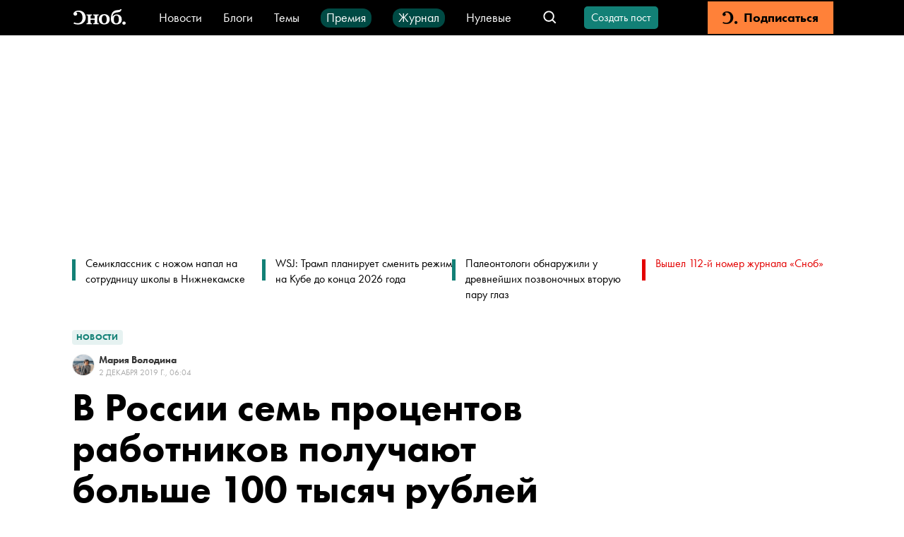

--- FILE ---
content_type: application/javascript;charset=utf-8
request_url: https://module.sleza.media/script.js?ut=&smid=b8d61766dc480f605bb8
body_size: 117295
content:
window.slezaMediaData = {"foreign_agent":{"Медиапроект «TV2media»":"((?:^|[^-–—a-zа-яё@.])([^a-zа-яё0-9\f\t\n\r ;](tv2media)[^a-zа-яё0-9\f\t\n\r !.,:;?*)])(?![-–—a-zа-яё]))","Проект «Люди Байкала»":"((?:^|[^-–—a-zа-яё@.])([^a-zа-яё0-9\f\t\n\r ;](люди байкала)[^a-zа-яё0-9\f\t\n\r !.,:;?*)])(?![-–—a-zа-яё]))","Шелест Александр":{"short":"((?:^|[^-–—a-zа-яё@.])(шелест(у|а|ом|е)? ((С|А)[.])|((С|А)[.]) шелест(у|а|ом|е)?)(?![-–—a-zа-яё]))","full":"((?:^|[^-–—a-zа-яё@.])((шелест(у|а|ом|е)? (шелест(у|а|ом|е)?|александр(у|а|ом|е)?|шелест(е|у|а|ом)?|саш(е|а|и|у|ей)?)|(шелест(у|а|ом|е)?|александр(у|а|ом|е)?|шелест(е|у|а|ом)?|саш(е|а|и|у|ей)?) шелест(у|а|ом|е)?))(?![-–—a-zа-яё]))"},"Троицкий Артемий Кивович":{"short":null,"full":"((троицк(ий|ому|ого|им|ом)? (артеми(й|ю|я|ем|и)?|а[^а-яё ])( кивович(у|а|ем|е)?| ?к[^а-яё])?|(артеми(й|ю|я|ем|и)?|а[^а-яё ])( кивович(у|а|ем|е)?| ?к[^а-яё])? троицк(ий|ому|ого|им|ом)?)(?![а-яё]))"},"Дымарский Виталий Наумович":{"short":null,"full":"((дымарск(ий|ому|ого|им|ом)? (витали(й|ю|я|ем|и)?|в[^а-яё ])( наумович(у|а|ем|е)?| ?н[^а-яё])?|(витали(й|ю|я|ем|и)?|в[^а-яё ])( наумович(у|а|ем|е)?| ?н[^а-яё])? дымарск(ий|ому|ого|им|ом)?)(?![а-яё]))"},"Рогов Кирилл Юрьевич":{"short":null,"full":"((рогов(у|а|ым|е)? (кирилл(у|а|ом|е)?|к[^а-яё ])( юрьевич(у|а|ем|е)?| ?ю[^а-яё])?|(кирилл(у|а|ом|е)?|к[^а-яё ])( юрьевич(у|а|ем|е)?| ?ю[^а-яё])? рогов(у|а|ым|е)?)(?![а-яё]))"},"Кирсанов Сергей Владимирович":{"short":"((?:^|[^-–—a-zа-яё@.])((кирсанов(е|у|а|ым)? ((С)[.])( владимирович(е|у|а|ем)?| ?в[^а-яё])?)(?!( [a-zа-яё][.]))|((С)[.])( владимирович(е|у|а|ем)?| ?в[^а-яё])? кирсанов(е|у|а|ым)?)(?![-–—a-zа-яё]))","full":"((?:^|[^-–—a-zа-яё@.])((кирсанов(е|у|а|ым)? (сер(ежой|еже|ежа|ёжой|ежи|ежу)?|сер(ёже|гее|ёжа|ёжи|ёжу)?|серге(ем|й|ю|я)?)( владимирович(е|у|а|ем)?| ?в[^а-яё])?|(сер(ежой|еже|ежа|ёжой|ежи|ежу)?|сер(ёже|гее|ёжа|ёжи|ёжу)?|серге(ем|й|ю|я)?)( владимирович(е|у|а|ем)?| ?в[^а-яё])? кирсанов(е|у|а|ым)?))(?![-–—a-zа-яё]))"},"Интернет-издание «Довод»":"((?:^|[^a-zа-яё])[^a-zа-яё0-9\f\t\n\r ;]?(\"довод\")[^a-zа-яё0-9\f\t\n\r !.,:;?*)]?)","Общество с ограниченной ответственностью «ТЕНЕС»":"((?:^|[^a-zа-яё])(тенес))","Кочесоков Мартин Хусенович":{"short":null,"full":"((кочесоков(у|а|ым|е)? (мартин(у|а|ом|е)?|м[^а-яё ])( хусенович(у|а|ем|е)?| ?х[^а-яё])?|(мартин(у|а|ом|е)?|м[^а-яё ])( хусенович(у|а|ем|е)?| ?х[^а-яё])? кочесоков(у|а|ым|е)?)(?![а-яё]))"},"MRR-Fund gemeinnützige UG (haftungsbeschränkt), реализующий проект My Russian Rights":"((?:^|[^a-zа-яё])[^a-zа-яё0-9\f\t\n\r ;]?(mrr-fund gemeinnützige ug|my russian rights)[^a-zа-яё0-9\f\t\n\r !.,:;?*)]?|(haftungsbeschränkt))","Сетевой проект «I NEWS»":"((?:^|[^-–—a-zа-яё@.])([^a-zа-яё0-9\f\t\n\r ;](i news)[^a-zа-яё0-9\f\t\n\r !.,:;?*)])(?![-–—a-zа-яё]))","Проект для трансгендерных людей и их близких «T9 NSK»":"((?:^|[^a-zа-яё])[^a-zа-яё0-9\f\t\n\r ;]?(t9 nsk)[^a-zа-яё0-9\f\t\n\r !.,:;?*)]?)","Яганов Ибрагим Хасанбиевич":{"short":null,"full":"((яганов(у|а|ым|е)? (ибрагим(у|а|ом|е)?|и[^а-яё ])( хасанбиевич(у|а|ем|е)?| ?х[^а-яё])?|(ибрагим(у|а|ом|е)?|и[^а-яё ])( хасанбиевич(у|а|ем|е)?| ?х[^а-яё])? яганов(у|а|ым|е)?)(?![а-яё]))"},"Харченко Вадим Михайлович":{"short":"((?:^|[^-–—a-zа-яё@.])((харченко (в[.])( михайлович(у|а|ем|е)?| ?м[^а-яё])?)(?!( [a-zа-яё][.]))|(в[.])( михайлович(у|а|ем|е)?| ?м[^а-яё])? харченко)(?![-–—a-zа-яё]))","full":"((?:^|[^-–—a-zа-яё@.])(харченко (вадим(у|а|ом|е)?)( михайлович(у|а|ем|е)?| ?м[^а-яё])?|(вадим(у|а|ом|е)?)( михайлович(у|а|ем|е)?| ?м[^а-яё])? харченко)(?![-–—a-zа-яё]))"},"Беседина Дарья Станиславовна":{"short":null,"full":"((беседин(а|ой|у)? (да(рья|рье|рьи|рью|рьей|ша|ше|ши|шу|шей)?|д[^а-яё ])( станиславовн(а|е|ы|у|ой)?| ?с[^а-яё])?|(да(рья|рье|рьи|рью|рьей|ша|ше|ши|шу|шей)?|д[^а-яё ])( станиславовн(а|е|ы|у|ой)?| ?с[^а-яё])? беседин(а|ой|у)?)(?![а-яё]))"},"Интернет-издание «Вёрстка Медиа»":"((?:^|[^a-zа-яё])(вёрстка медиа))","Дубнов Аркадий Юрьевич":{"short":"((?:^|[^-–—a-zа-яё@.])((дубнов(е|у|а|ым)? ((А)[.])( юрьевич(е|у|а|ем)?| ?ю[^а-яё])?)(?!( [a-zа-яё][.]))|((А)[.])( юрьевич(е|у|а|ем)?| ?ю[^а-яё])? дубнов(е|у|а|ым)?)(?![-–—a-zа-яё]))","full":"((?:^|[^-–—a-zа-яё@.])((дубнов(е|у|а|ым)? (аркади(ем|и|й|ю|я)?)( юрьевич(е|у|а|ем)?| ?ю[^а-яё])?|(аркади(ем|и|й|ю|я)?)( юрьевич(е|у|а|ем)?| ?ю[^а-яё])? дубнов(е|у|а|ым)?))(?![-–—a-zа-яё]))"},"Соколов Антон Сергеевич":{"short":"((?:^|[^-–—a-zа-яё@.])((соколов(у|а|ым|е)? (а[.])( сергеевич(у|а|ем|е)?| ?с[^а-яё])?)(?!( [a-zа-яё][.]))|(а[.])( сергеевич(у|а|ем|е)?| ?с[^а-яё])? соколов(у|а|ым|е)?)(?![-–—a-zа-яё]))","full":"((?:^|[^-–—a-zа-яё@.])(соколов(у|а|ым|е)? (антон(у|а|ом|е)?)( сергеевич(у|а|ем|е)?| ?с[^а-яё])?|(антон(у|а|ом|е)?)( сергеевич(у|а|ем|е)?| ?с[^а-яё])? соколов(у|а|ым|е)?)(?![-–—a-zа-яё]))"},"Куршин Андрей Владимирович":{"short":null,"full":"((куршин(у|а|ым|е)? (андре(й|ю|я|ем|е)?|а[^а-яё ])( владимирович(у|а|ем|е)?| ?в[^а-яё])?|(андре(й|ю|я|ем|е)?|а[^а-яё ])( владимирович(у|а|ем|е)?| ?в[^а-яё])? куршин(у|а|ым|е)?)(?![а-яё]))"},"Минкин Александр Викторович":{"short":"((?:^|[^-–—a-zа-яё@.])((минкин(е|у|а|ым)? ((Ш|А|С)[.])( викторович(е|у|а|ем)?| ?в[^а-яё])?)(?!( [a-zа-яё][.]))|((Ш|А|С)[.])( викторович(е|у|а|ем)?| ?в[^а-яё])? минкин(е|у|а|ым)?)(?![-–—a-zа-яё]))","full":"((?:^|[^-–—a-zа-яё@.])((минкин(е|у|а|ым)? (шурой|шур(у|е|а|ы)?|саш(е|а|и|у|ей)?|александр(е|у|а|ом)?)( викторович(е|у|а|ем)?| ?в[^а-яё])?|(шурой|шур(у|е|а|ы)?|саш(е|а|и|у|ей)?|александр(е|у|а|ом)?)( викторович(е|у|а|ем)?| ?в[^а-яё])? минкин(е|у|а|ым)?))(?![-–—a-zа-яё]))"},"Интернет-издание «Холод»":"((?:^|[^a-zа-яё])[^a-zа-яё0-9\f\t\n\r ;]?(\"холод\"|«холод»)[^a-zа-яё0-9\f\t\n\r !.,:;?*)]?)","Курилла Иван Иванович":{"short":"((?:^|[^-–—a-zа-яё@.])((курилл(е|а|ы|у|ой)? ((В|И)[.])( иванович(е|у|а|ем)?| ?и[^а-яё])?)(?!( [a-zа-яё][.]))|((В|И)[.])( иванович(е|у|а|ем)?| ?и[^а-яё])? курилл(е|а|ы|у|ой)?)(?![-–—a-zа-яё]))","full":"((?:^|[^-–—a-zа-яё@.])((курилл(е|а|ы|у|ой)? (ване(й)?|ван(ю|я|и)?|иван(е|у|а)?|иваном)( иванович(е|у|а|ем)?| ?и[^а-яё])?|(ване(й)?|ван(ю|я|и)?|иван(е|у|а)?|иваном)( иванович(е|у|а|ем)?| ?и[^а-яё])? курилл(е|а|ы|у|ой)?))(?![-–—a-zа-яё]))"},"Серенко Дарья Андреевна":{"short":null,"full":"((серенко (да(рья|рье|рьи|рью|рьей|ша|ше|ши|шу|шей)?|д[^а-яё ])( андреевн(а|е|ы|у|ой)?| ?а[^а-яё])?|(да(рья|рье|рьи|рью|рьей|ша|ше|ши|шу|шей)?|д[^а-яё ])( андреевн(а|е|ы|у|ой)?| ?а[^а-яё])? серенко)(?![а-яё]))"},"Прусикин Илья Владимирович":{"short":null,"full":"((прусикин(у|а|ым|е)? (иль(я|е|и|ю|ёй)?|и[^а-яё ])( владимирович(у|а|ем|е)?| ?в[^а-яё])?|(иль(я|е|и|ю|ёй)?|и[^а-яё ])( владимирович(у|а|ем|е)?| ?в[^а-яё])? прусикин(у|а|ым|е)?)(?![а-яё]))"},"Организация \"Благотворительный фонд развития филантропии\"":"((?:^|[^a-zа-яё])[^a-zа-яё0-9\f\t\n\r ;]?(благотворительн(ым|ый|ого|ом|ому)? фонд(ом|а|е|у)? развития филантропии)[^a-zа-яё0-9\f\t\n\r !.,:;?*)]?)","Омбадыков Эрдни Басан":{"short":null,"full":"((омбадыков(у|а|ым|е)? (эрдни|э[^а-яё ])( басан| ?б[^а-яё])?|(эрдни|э[^а-яё ])( басан| ?б[^а-яё])? омбадыков(у|а|ым|е)?)(?![а-яё]))"},"Антивоенное этническое движение «Новая Тыва» (New Tuva)":"((?:^|[^a-zа-яё])[^a-zа-яё0-9\f\t\n\r ;]?(new tuva)[^a-zа-яё0-9\f\t\n\r !.,:;?*)]?|(новая тыва))","Наки Майкл Сидней":{"short":null,"full":"((наки (майкл(у|а|ом|е)?|м[^а-яё ])( сидней| ?с[^а-яё])?|(майкл(у|а|ом|е)?|м[^а-яё ])( сидней| ?с[^а-яё])? наки)(?![а-яё]))"},"Организация \"Фонд развития цифровых прав\"":"((?:^|[^a-zа-яё])[^a-zа-яё0-9\f\t\n\r ;]?(фонд развития цифровых прав)[^a-zа-яё0-9\f\t\n\r !.,:;?*)]?)","Агумава Фидель Эдуардович":{"short":null,"full":"((агумав(а|е|ы|у|ой)? (фидел(ь|ю|я|ем|е)?|ф[^а-яё ])( эдуардович(у|а|ем|е)?| ?э[^а-яё])?|(фидел(ь|ю|я|ем|е)?|ф[^а-яё ])( эдуардович(у|а|ем|е)?| ?э[^а-яё])? агумав(а|е|ы|у|ой)?)(?![а-яё]))"},"Рамазанова Земфира Талгатовна":{"short":null,"full":"((рамазанов(а|ой|у)? (земфир(а|е|ы|у|ой)?|з[^а-яё ])( талгатовн(а|е|ы|у|ой)?| ?т[^а-яё])?|(земфир(а|е|ы|у|ой)?|з[^а-яё ])( талгатовн(а|е|ы|у|ой)?| ?т[^а-яё])? рамазанов(а|ой|у)?)(?![а-яё])|(Земфира|Земфире|Земфиры|Земфиру|Земфирой))"},"Ривина Анна Валерьевна":{"short":null,"full":"((ривин(а|ой|у)? (ан(на|не|ны|ну|ной|я|е|и|ю|ей)?|а[^а-яё ])( валерьевн(а|е|ы|у|ой)?| ?в[^а-яё])?|(ан(на|не|ны|ну|ной|я|е|и|ю|ей)?|а[^а-яё ])( валерьевн(а|е|ы|у|ой)?| ?в[^а-яё])? ривин(а|ой|у)?)(?![а-яё]))"},"Гудков Дмитрий Геннадьевич":{"short":null,"full":"((гудков(у|а|ым|е)? (д(митрий|митрию|митрия|митрием|митрии|има|име|имы|иму|имой)?|д[^а-яё ])( геннадьевич(у|а|ем|е)?| ?г[^а-яё])?|(д(митрий|митрию|митрия|митрием|митрии|има|име|имы|иму|имой)?|д[^а-яё ])( геннадьевич(у|а|ем|е)?| ?г[^а-яё])? гудков(у|а|ым|е)?)(?![а-яё]))"},"Галлямов Аббас Радикович":{"short":null,"full":"((галлямов(у|а|ым|е)? (аббас(у|а|ом|е)?|а[^а-яё ])( радикович(у|а|ем|е)?| ?р[^а-яё])?|(аббас(у|а|ом|е)?|а[^а-яё ])( радикович(у|а|ем|е)?| ?р[^а-яё])? галлямов(у|а|ым|е)?)(?![а-яё]))"},"Исследовательский центр «Сова»":"((?:^|[^-–—a-zа-яё@.])([^a-zа-яё0-9\f\t\n\r ;](сова)[^a-zа-яё0-9\f\t\n\r !.,:;?*)])(?![-–—a-zа-яё]))","Дорохов Владимир Юрьевич":{"short":"((?:^|[^-–—a-zа-яё@.])((дорохов(е|у|а|ым)? ((В)[.])( юрьевич(е|у|а|ем)?| ?ю[^а-яё])?)(?!( [a-zа-яё][.]))|((В)[.])( юрьевич(е|у|а|ем)?| ?ю[^а-яё])? дорохов(е|у|а|ым)?)(?![-–—a-zа-яё]))","full":"((?:^|[^-–—a-zа-яё@.])((дорохов(е|у|а|ым)? (вовой|вов(у|е|а|ы)?|волод(е|я|и|ю|ей)?|владимир(е|у|а|ом)?)( юрьевич(е|у|а|ем)?| ?ю[^а-яё])?|(вовой|вов(у|е|а|ы)?|волод(е|я|и|ю|ей)?|владимир(е|у|а|ом)?)( юрьевич(е|у|а|ем)?| ?ю[^а-яё])? дорохов(е|у|а|ым)?))(?![-–—a-zа-яё]))"},"Казанцева Александра Николаевна":{"short":null,"full":"((казанцев(а|ой|у)? ((алек)?са(ндра|ндре|ндры|ндру|ндрой|ша|ше|ши|шу|шей)?|а[^а-яё ])( николаевн(а|е|ы|у|ой)?| ?н[^а-яё])?|((алек)?са(ндра|ндре|ндры|ндру|ндрой|ша|ше|ши|шу|шей)?|а[^а-яё ])( николаевн(а|е|ы|у|ой)?| ?н[^а-яё])? казанцев(а|ой|у)?)(?![а-яё]))"},"Муратов Дмитрий Андреевич":{"short":null,"full":"((муратов(у|а|ым|е)? (д(митрий|митрию|митрия|митрием|митрии|има|име|имы|иму|имой)?|д[^а-яё ])( андреевич(у|а|ем|е)?| ?а[^а-яё])?|(д(митрий|митрию|митрия|митрием|митрии|има|име|имы|иму|имой)?|д[^а-яё ])( андреевич(у|а|ем|е)?| ?а[^а-яё])? муратов(у|а|ым|е)?)(?![а-яё]))"},"Белый Руслан Викторович":{"short":null,"full":"((бело(му|го)? (руслан(у|а)?|р[^а-яё ])( викторович(у|а)?| ?в[^а-яё])?|(руслан(у|а)?|р[^а-яё ])( викторович(у|а)?| ?в[^а-яё])? бело(му|го)?)(?![а-яё])|(Белый Руслан Викторович|Белым Русланом Викторовичем|Белом Руслане Викторовиче))"},"Радзинский Олег Эдвардович":{"short":null,"full":"((радзинск(ий|ому|ого|им|ом)? (олег(у|а|ом|е)?|о[^а-яё ])( эдвардович(у|а|ем|е)?| ?э[^а-яё])?|(олег(у|а|ом|е)?|о[^а-яё ])( эдвардович(у|а|ем|е)?| ?э[^а-яё])? радзинск(ий|ому|ого|им|ом)?)(?![а-яё]))"},"Молодежное демократическое движение «Весна»":"((?:^|[^a-zа-яё])[^a-zа-яё0-9\f\t\n\r ;]?(\"весна\"|\"весны\"|\"весну\"|\"весне\"|\"весной\")[^a-zа-яё0-9\f\t\n\r !.,:;?*)]?)","Общество с ограниченной ответственностью «Собеседник-Медиа»":"((?:^|[^a-zа-яё])(собеседник-медиа)(?:[^a-zа-яё]))","Орлов Олег Петрович":{"short":null,"full":"((орлов(у|а|ым|е)? (олег(у|а|ом|е)?|о[^а-яё ])( петрович(у|а|ем|е)?| ?п[^а-яё])?|(олег(у|а|ом|е)?|о[^а-яё ])( петрович(у|а|ем|е)?| ?п[^а-яё])? орлов(у|а|ым|е)?)(?![а-яё]))"},"Проект «Радио Сахаров»":"((?:^|[^a-zа-яё@])[^a-zа-яё0-9\f\t\n\r ;](радио сахаров)[^a-zа-яё0-9\f\t\n\r !.,:;?*)](?:[^a-zа-яё]))","Курносова Ольга Владимировна":{"short":"((?:^|[^-–—a-zа-яё@.])((курносов(ой|а|у)? ((О)[.])( владимировн(ой|а|е|ы|у)?| ?в[^а-яё])?)(?!( [a-zа-яё][.]))|((О)[.])( владимировн(ой|а|е|ы|у)?| ?в[^а-яё])? курносов(ой|а|у)?)(?![-–—a-zа-яё]))","full":"((?:^|[^-–—a-zа-яё@.])((курносов(ой|а|у)? (олю|оли|оле|ольгой|ольг(у|а|е|и)?|оля|олей)( владимировн(ой|а|е|ы|у)?| ?в[^а-яё])?|(олю|оли|оле|ольгой|ольг(у|а|е|и)?|оля|олей)( владимировн(ой|а|е|ы|у)?| ?в[^а-яё])? курносов(ой|а|у)?))(?![-–—a-zа-яё]))"},"Интернет-портал «ASTRA»":"((?:^|[^-–—a-zа-яё@.])([^a-zа-яё0-9\f\t\n\r ;](astra)[^a-zа-яё0-9\f\t\n\r !.,:;?*)])(?![-–—a-zа-яё]))","Крашенинников Федор Геннадиевич":{"short":null,"full":"((крашенинников(у|а|ым|е)? (фед(я|е|и|ю|ей|ор|ору|ора|ором|оре)?|ф[^а-яё ])( геннадиевич(у|а|ем|е)?| ?г[^а-яё])?|(фед(я|е|и|ю|ей|ор|ору|ора|ором|оре)?|ф[^а-яё ])( геннадиевич(у|а|ем|е)?| ?г[^а-яё])? крашенинников(у|а|ым|е)?)(?![а-яё]))"},"Апресян Рубен Грантович":{"short":null,"full":"((апресян(у|а|ом|е)? (рубен(у|а|ом|е)?|р[^а-яё ])( грантович(у|а|ем|е)?| ?г[^а-яё])?|(рубен(у|а|ом|е)?|р[^а-яё ])( грантович(у|а|ем|е)?| ?г[^а-яё])? апресян(у|а|ом|е)?)(?![а-яё]))"},"Смольянинов Артур Сергеевич":{"short":null,"full":"((смольянинов(у|а|ым|е)? (артур(у|а|ом|е)?|а[^а-яё ])( сергеевич(у|а|ем|е)?| ?с[^а-яё])?|(артур(у|а|ом|е)?|а[^а-яё ])( сергеевич(у|а|ем|е)?| ?с[^а-яё])? смольянинов(у|а|ым|е)?)(?![а-яё]))"},"Катаев Денис Сергеевич":{"short":null,"full":"((катаев(у|а|ым|е)? (денис(у|а|ом|е)?|д[^а-яё ])( сергеевич(у|а|ем|е)?| ?с[^а-яё])?|(денис(у|а|ом|е)?|д[^а-яё ])( сергеевич(у|а|ем|е)?| ?с[^а-яё])? катаев(у|а|ым|е)?)(?![а-яё]))"},"Мезерин Павел Владимирович":{"short":null,"full":"((мезерин(у|а|ым|е)? (па(вел|влу|вла|влом|вле|ша|ше|ши|шу|шей)?|п[^а-яё ])( владимирович(у|а|ем|е)?| ?в[^а-яё])?|(па(вел|влу|вла|влом|вле|ша|ше|ши|шу|шей)?|п[^а-яё ])( владимирович(у|а|ем|е)?| ?в[^а-яё])? мезерин(у|а|ым|е)?)(?![а-яё]))"},"Шукаева Елена Викторовна":{"short":null,"full":"((шукаев(а|ой|у)? ((е)?лен(а|е|ы|у|ой)?|е[^а-яё ])( викторовн(а|е|ы|у|ой)?| ?в[^а-яё])?|((е)?лен(а|е|ы|у|ой)?|е[^а-яё ])( викторовн(а|е|ы|у|ой)?| ?в[^а-яё])? шукаев(а|ой|у)?)(?![а-яё]))"},"Таратута Юлия Леонидовна":{"short":null,"full":"((таратут(а|е|ы|у|ой)? (юл(ия|ии|ию|ией|я|е|и|ю|ей)?|ю[^а-яё ])( леонидовн(а|е|ы|у|ой)?| ?л[^а-яё])?|(юл(ия|ии|ию|ией|я|е|и|ю|ей)?|ю[^а-яё ])( леонидовн(а|е|ы|у|ой)?| ?л[^а-яё])? таратут(а|е|ы|у|ой)?)(?![а-яё]))"},"Миронов Максим Евгеньевич":{"short":"((?:^|[^-–—a-zа-яё@.])((миронов(е|у|а|ым)? ((М)[.])( евгеньевич(е|у|а|ем)?| ?е[^а-яё])?)(?!( [a-zа-яё][.]))|((М)[.])( евгеньевич(е|у|а|ем)?| ?е[^а-яё])? миронов(е|у|а|ым)?)(?![-–—a-zа-яё]))","full":"((?:^|[^-–—a-zа-яё@.])((миронов(е|у|а|ым)? (макс(ом|им|иму|има|имом|име)?|макс(а|е|у)?)( евгеньевич(е|у|а|ем)?| ?е[^а-яё])?|(макс(ом|им|иму|има|имом|име)?|макс(а|е|у)?)( евгеньевич(е|у|а|ем)?| ?е[^а-яё])? миронов(е|у|а|ым)?))(?![-–—a-zа-яё]))"},"Долин Антон Владимирович":{"short":null,"full":"((долин(у|а|ым|е)? (антон(у|а|ом|е)?|а[^а-яё ])( владимирович(у|а|ем|е)?| ?в[^а-яё])?|(антон(у|а|ом|е)?|а[^а-яё ])( владимирович(у|а|ем|е)?| ?в[^а-яё])? долин(у|а|ым|е)?)(?![а-яё]))"},"Попова Алена Владимировна":{"short":"((?:^|[^-–—a-zа-яё@.])((попов(ой|а|у)? ((А)[.])( владимировн(ой|а|е|ы|у)?| ?в[^а-яё])?)(?!( [a-zа-яё][.]))|((А)[.])( владимировн(ой|а|е|ы|у)?| ?в[^а-яё])? попов(ой|а|у)?)(?![-–—a-zа-яё]))","full":"((?:^|[^-–—a-zа-яё@.])((попов(ой|а|у)? (ален(у|а|е|ы)?|аленой)( владимировн(ой|а|е|ы|у)?| ?в[^а-яё])?|(ален(у|а|е|ы)?|аленой)( владимировн(ой|а|е|ы|у)?| ?в[^а-яё])? попов(ой|а|у)?))(?![-–—a-zа-яё]))"},"Понасенков Евгений Николаевич":{"short":null,"full":"((понасенков(у|а|ым|е)? ((евг|ж)?ен(ию|ия|ием|ии|ий|я|е|и|ю|ей)?|е[^а-яё ])( николаевич(у|а|ем|е)?| ?н[^а-яё])?|((евг|ж)?ен(ию|ия|ием|ии|ий|я|е|и|ю|ей)?|е[^а-яё ])( николаевич(у|а|ем|е)?| ?н[^а-яё])? понасенков(у|а|ым|е)?)(?![а-яё]))"},"Гордеева Катерина Владимировна":{"short":null,"full":"((гордеев(а|ой|у)? (кат(я|е|и|ю|ей|ерина|ерине|ерины|ерину|ериной)?|к[^а-яё ])( владимировн(а|е|ы|у|ой)?| ?в[^а-яё])?|(кат(я|е|и|ю|ей|ерина|ерине|ерины|ерину|ериной)?|к[^а-яё ])( владимировн(а|е|ы|у|ой)?| ?в[^а-яё])? гордеев(а|ой|у)?)(?![а-яё]))"},"Галямина Юлия Евгеньевна":{"short":null,"full":"((галямин(ой|у|а)? (юл(ии|ию|ией|ия|я|е|и|ю|ей)?|ю[^а-яё ])( евгеньевн(е|ы|у|ой|а)?| ?е[^а-яё])?|(юл(ии|ию|ией|ия|я|е|и|ю|ей)?|ю[^а-яё ])( евгеньевн(е|ы|у|ой|а)?| ?е[^а-яё])? галямин(ой|у|а)?)(?![а-яё]))"},"Кашин Олег Владимирович":{"short":null,"full":"((кашин(у|а|ым|е)? (олег(у|а|ом|е)?|о[^а-яё ])( владимирович(у|а|ем|е)?| ?в[^а-яё])?|(олег(у|а|ом|е)?|о[^а-яё ])( владимирович(у|а|ем|е)?| ?в[^а-яё])? кашин(у|а|ым|е)?)(?![а-яё]))"},"Табалов Алексей Викторович":{"short":"((?:^|[^-–—a-zа-яё@.])((табалов(е|у|а|ым)? ((Л|А)[.])( викторович(е|у|а|ем)?| ?в[^а-яё])?)(?!( [a-zа-яё][.]))|((Л|А)[.])( викторович(е|у|а|ем)?| ?в[^а-яё])? табалов(е|у|а|ым)?)(?![-–—a-zа-яё]))","full":"((?:^|[^-–—a-zа-яё@.])((табалов(е|у|а|ым)? (лехой|ле(ху|хе|ха|шу|хи)?|лё(хе|ха|ше|хи|ху)?|лёхой|леш(е|а|и|ей)?|лёшей|лёш(у|а|и)?|алексе(е|й|ю|я|ем)?)( викторович(е|у|а|ем)?| ?в[^а-яё])?|(лехой|ле(ху|хе|ха|шу|хи)?|лё(хе|ха|ше|хи|ху)?|лёхой|леш(е|а|и|ей)?|лёшей|лёш(у|а|и)?|алексе(е|й|ю|я|ем)?)( викторович(е|у|а|ем)?| ?в[^а-яё])? табалов(е|у|а|ым)?))(?![-–—a-zа-яё]))"},"Апахончич Дарья Александровна":{"short":"((?:^|[^-–—a-zа-яё@.])((апахончич (д[.])( александровн(е|ы|у|ой|а)?| ?а[^а-яё])?)(?!( [a-zа-яё][.]))|(д[.])( александровн(е|ы|у|ой|а)?| ?а[^а-яё])? апахончич)(?![-–—a-zа-яё]))","full":"((?:^|[^-–—a-zа-яё@.])(апахончич (да(рье|рьи|рью|рьей|рья|ша|ше|ши|шу|шей)?)( александровн(е|ы|у|ой|а)?| ?а[^а-яё])?|(да(рье|рьи|рью|рьей|рья|ша|ше|ши|шу|шей)?)( александровн(е|ы|у|ой|а)?| ?а[^а-яё])? апахончич)(?![-–—a-zа-яё]))"},"Климарев Михаил Валерьевич":{"short":null,"full":"((климарев(у|а|ым|е)? (ми(хаилу|хаила|хаилом|хаиле|хаил|ша|ше|ши|шу|шей)?|м[^а-яё ])( валерьевич(у|а|ем|е)?| ?в[^а-яё])?|(ми(хаилу|хаила|хаилом|хаиле|хаил|ша|ше|ши|шу|шей)?|м[^а-яё ])( валерьевич(у|а|ем|е)?| ?в[^а-яё])? климарев(у|а|ым|е)?)(?![а-яё]))"},"Доброхотов Роман Александрович":{"short":null,"full":"((доброхотов(у|а|ым|е)? (ром(ану|ана|аном|ане|ан|а|е|ы|у|ой)?|р[^а-яё ])( александрович(у|а|ем|е)?| ?а[^а-яё])?|(ром(ану|ана|аном|ане|ан|а|е|ы|у|ой)?|р[^а-яё ])( александрович(у|а|ем|е)?| ?а[^а-яё])? доброхотов(у|а|ым|е)?)(?![а-яё]))"},"Дзядко Тихон Викторович":{"short":null,"full":"((дзядко (тихон(у|а|ом|е)?|т[^а-яё ])( викторович(у|а|ем|е)?| ?в[^а-яё])?|(тихон(у|а|ом|е)?|т[^а-яё ])( викторович(у|а|ем|е)?| ?в[^а-яё])? дзядко)(?![а-яё]))"},"Жадаев Иван Алексеевич":{"short":null,"full":"((жадаев(у|а|ым|е)? ((и)?ван(я|е|и|ю|ей|у|а|ом)?|и[^а-яё ])( алексеевич(у|а|ем|е)?| ?а[^а-яё])?|((и)?ван(я|е|и|ю|ей|у|а|ом)?|и[^а-яё ])( алексеевич(у|а|ем|е)?| ?а[^а-яё])? жадаев(у|а|ым|е)?)(?![а-яё]))"},"Ярмыш Кира Александровна":{"short":null,"full":"((ярмыш (кир(а|е|ы|у|ой)?|к[^а-яё ])( александровн(а|е|ы|у|ой)?| ?а[^а-яё])?|(кир(а|е|ы|у|ой)?|к[^а-яё ])( александровн(а|е|ы|у|ой)?| ?а[^а-яё])? ярмыш)(?![а-яё]))"},"Харатьян Кирилл Евгеньевич":{"short":null,"full":"((харатьян(у|а|ом|е)? (кирилл(у|а|ом|е)?|к[^а-яё ])( евгеньевич(у|а|ем|е)?| ?е[^а-яё])?|(кирилл(у|а|ом|е)?|к[^а-яё ])( евгеньевич(у|а|ем|е)?| ?е[^а-яё])? харатьян(у|а|ом|е)?)(?![а-яё]))"},"Проект «Алиф ТВ»":"((?:^|[^-–—a-zа-яё@.])([^a-zа-яё0-9\f\t\n\r ;](алиф тв)[^a-zа-яё0-9\f\t\n\r !.,:;?*)])(?![-–—a-zа-яё]))","Организация \"Кавказ.Реалии\"":"((?:^|[^a-zа-яё])(кавказ\\.реали(ями|и|й|ях|ям)?))","Лошак Андрей Борисович":{"short":null,"full":"((лошак(у|а|ом|е)? (андре(й|ю|я|ем|е)?|а[^а-яё ])( борисович(у|а|ем|е)?| ?б[^а-яё])?|(андре(й|ю|я|ем|е)?|а[^а-яё ])( борисович(у|а|ем|е)?| ?б[^а-яё])? лошак(у|а|ом|е)?)(?![а-яё]))"},"Литвин Богдан Геннадьевич":{"short":null,"full":"((литвин(у|а|ым|е)? (богдан(у|а|ом|е)?|б[^а-яё ])( геннадьевич(у|а|ем|е)?| ?г[^а-яё])?|(богдан(у|а|ом|е)?|б[^а-яё ])( геннадьевич(у|а|ем|е)?| ?г[^а-яё])? литвин(у|а|ым|е)?)(?![а-яё]))"},"Гройсман Софья Романовна":{"short":"((?:^|[^-–—a-zа-яё@.])((гройсман (с[.])( романовн(е|ы|у|ой|а)?| ?р[^а-яё])?)(?!( [a-zа-яё][.]))|(с[.])( романовн(е|ы|у|ой|а)?| ?р[^а-яё])? гройсман)(?![-–—a-zа-яё]))","full":"((?:^|[^-–—a-zа-яё@.])(гройсман (со(фье|фьи|фью|фьей|фья|ня|не|ни|ню|ней)?)( романовн(е|ы|у|ой|а)?| ?р[^а-яё])?|(со(фье|фьи|фью|фьей|фья|ня|не|ни|ню|ней)?)( романовн(е|ы|у|ой|а)?| ?р[^а-яё])? гройсман)(?![-–—a-zа-яё]))"},"Шлейнов Роман Юрьевич":{"short":"((?:^|[^-–—a-zа-яё@.])((шлейнов(у|а|ым|е)? (р[.])( юрьевич(у|а|ем|е)?| ?ю[^а-яё])?)(?!( [a-zа-яё][.]))|(р[.])( юрьевич(у|а|ем|е)?| ?ю[^а-яё])? шлейнов(у|а|ым|е)?)(?![-–—a-zа-яё]))","full":"((?:^|[^-–—a-zа-яё@.])(шлейнов(у|а|ым|е)? (ром(ану|ана|аном|ане|ан|а|е|ы|у|ой)?)( юрьевич(у|а|ем|е)?| ?ю[^а-яё])?|(ром(ану|ана|аном|ане|ан|а|е|ы|у|ой)?)( юрьевич(у|а|ем|е)?| ?ю[^а-яё])? шлейнов(у|а|ым|е)?)(?![-–—a-zа-яё]))"},"Вачагаев Майрбек Момуевич":{"short":null,"full":"((вачагаев(у|а|ым|е)? (майрбек(у|а|ом|е)?|м[^а-яё ])( момуевич(у|а|ем|е)?| ?м[^а-яё])?|(майрбек(у|а|ом|е)?|м[^а-яё ])( момуевич(у|а|ем|е)?| ?м[^а-яё])? вачагаев(у|а|ым|е)?)(?![а-яё]))"},"Зубов Андрей Борисович":{"short":null,"full":"((зубов(у|а|ым|е)? (андре(й|ю|я|ем|е)?|а[^а-яё ])( борисович(у|а|ем|е)?| ?б[^а-яё])?|(андре(й|ю|я|ем|е)?|а[^а-яё ])( борисович(у|а|ем|е)?| ?б[^а-яё])? зубов(у|а|ым|е)?)(?![а-яё]))"},"Петров Степан Юрьевич":{"short":"((?:^|[^-–—a-zа-яё@.])((петров(у|а|ым|е)? (с[.])( юрьевич(у|а|ем|е)?| ?ю[^а-яё])?)(?!( [a-zа-яё][.]))|(с[.])( юрьевич(у|а|ем|е)?| ?ю[^а-яё])? петров(у|а|ым|е)?)(?![-–—a-zа-яё]))","full":"((?:^|[^-–—a-zа-яё@.])(петров(у|а|ым|е)? (степ(ану|ана|аном|ане|ан|а|е|ы|у|ой)?)( юрьевич(у|а|ем|е)?| ?ю[^а-яё])?|(степ(ану|ана|аном|ане|ан|а|е|ы|у|ой)?)( юрьевич(у|а|ем|е)?| ?ю[^а-яё])? петров(у|а|ым|е)?)(?![-–—a-zа-яё]))"},"Анин Роман Александрович":{"short":"((?:^|[^-–—a-zа-яё@.])((анин(у|а|ым|е)? (р[.])( александрович(у|а|ем|е)?| ?а[^а-яё])?)(?!( [a-zа-яё][.]))|(р[.])( александрович(у|а|ем|е)?| ?а[^а-яё])? анин(у|а|ым|е)?)(?![-–—a-zа-яё]))","full":"((?:^|[^-–—a-zа-яё@.])(анин(у|а|ым|е)? (ром(ану|ана|аном|ане|ан|а|е|ы|у|ой)?)( александрович(у|а|ем|е)?| ?а[^а-яё])?|(ром(ану|ана|аном|ане|ан|а|е|ы|у|ой)?)( александрович(у|а|ем|е)?| ?а[^а-яё])? анин(у|а|ым|е)?)(?![-–—a-zа-яё]))"},"Пискунов Сергей Евгеньевич":{"short":"((?:^|[^-–—a-zа-яё@.])((пискунов(у|а|ым|е)? (с[.])( евгеньевич(у|а|ем|е)?| ?е[^а-яё])?)(?!( [a-zа-яё][.]))|(с[.])( евгеньевич(у|а|ем|е)?| ?е[^а-яё])? пискунов(у|а|ым|е)?)(?![-–—a-zа-яё]))","full":"((?:^|[^-–—a-zа-яё@.])(пискунов(у|а|ым|е)? (сер(гею|гея|геем|гее|гей|ежа|еже|ежи|ежу|ежой)?)( евгеньевич(у|а|ем|е)?| ?е[^а-яё])?|(сер(гею|гея|геем|гее|гей|ежа|еже|ежи|ежу|ежой)?)( евгеньевич(у|а|ем|е)?| ?е[^а-яё])? пискунов(у|а|ым|е)?)(?![-–—a-zа-яё]))"},"Карпов Евгений Вячеславович":{"short":null,"full":"((карпов(у|а|ым|е)? ((евг|ж)?ен(ий|ию|ия|ием|ии|я|е|и|ю|ей)?|е[^а-яё ])( вячеславович(у|а|ем|е)?| ?в[^а-яё])?|((евг|ж)?ен(ий|ию|ия|ием|ии|я|е|и|ю|ей)?|е[^а-яё ])( вячеславович(у|а|ем|е)?| ?в[^а-яё])? карпов(у|а|ым|е)?)(?![а-яё]))"},"Тихонов Михаил Сергеевич":{"short":"((?:^|[^-–—a-zа-яё@.])((тихонов(у|а|ым|е)? (м[.])( сергеевич(у|а|ем|е)?| ?с[^а-яё])?)(?!( [a-zа-яё][.]))|(м[.])( сергеевич(у|а|ем|е)?| ?с[^а-яё])? тихонов(у|а|ым|е)?)(?![-–—a-zа-яё]))","full":"((?:^|[^-–—a-zа-яё@.])(тихонов(у|а|ым|е)? (ми(хаилу|хаила|хаилом|хаиле|хаил|ша|ше|ши|шу|шей)?)( сергеевич(у|а|ем|е)?| ?с[^а-яё])?|(ми(хаилу|хаила|хаилом|хаиле|хаил|ша|ше|ши|шу|шей)?)( сергеевич(у|а|ем|е)?| ?с[^а-яё])? тихонов(у|а|ым|е)?)(?![-–—a-zа-яё]))"},"Моргенштерн Алишер Тагирович":{"short":"((?:^|[^-–—a-zа-яё@.])((моргенштерн(е|у|а|ым)? ((А)[.])( тагирович(е|у|а|ем)?| ?т[^а-яё])?)(?!( [a-zа-яё][.]))|((А)[.])( тагирович(е|у|а|ем)?| ?т[^а-яё])? моргенштерн(е|у|а|ым)?)(?![-–—a-zа-яё]))","full":"((?:^|[^-–—a-zа-яё@.])((((моргенштерн(е|у|а|ым)? (алишер(ом|е|у|а)?)( тагирович(е|у|а|ем)?| ?т[^а-яё])?|(алишер(ом|е|у|а)?)( тагирович(е|у|а|ем)?| ?т[^а-яё])? моргенштерн(е|у|а|ым)?)))|(Моргенштерным|Моргенштерне|Моргенштерна|Моргенштерну|Morgenshtern|Моргенштерн))(?![-–—a-zа-яё]))"},"Рыклин Александр Юрьевич":{"short":"((?:^|[^-–—a-zа-яё@.])((рыклин(е|у|а|ым)? ((Ш|А|С)[.])( юрьевич(е|у|а|ем)?| ?ю[^а-яё])?)(?!( [a-zа-яё][.]))|((Ш|А|С)[.])( юрьевич(е|у|а|ем)?| ?ю[^а-яё])? рыклин(е|у|а|ым)?)(?![-–—a-zа-яё]))","full":"((?:^|[^-–—a-zа-яё@.])((рыклин(е|у|а|ым)? (шурой|шур(у|е|а|ы)?|саш(е|а|и|у|ей)?|александр(е|у|а|ом)?)( юрьевич(е|у|а|ем)?| ?ю[^а-яё])?|(шурой|шур(у|е|а|ы)?|саш(е|а|и|у|ей)?|александр(е|у|а|ом)?)( юрьевич(е|у|а|ем)?| ?ю[^а-яё])? рыклин(е|у|а|ым)?))(?![-–—a-zа-яё]))"},"Гордон Дмитрий Ильич":{"short":null,"full":"((гордон(у|а|ом|е)? (д(има|име|имы|иму|имой|митрий|митрию|митрия|митрием|митрии)?|д[^а-яё ])( ильич(у|а|ом|е)?| ?и[^а-яё])?|(д(има|име|имы|иму|имой|митрий|митрию|митрия|митрием|митрии)?|д[^а-яё ])( ильич(у|а|ом|е)?| ?и[^а-яё])? гордон(у|а|ом|е)?)(?![а-яё]))"},"Волков Леонид Михайлович":{"short":null,"full":"((волков(е|у|а|ым)? (ле(ня|не|ни|ню|ней|онид|ониду|онида|онидом|ониде)?|л[^а-яё ])( михайлович(е|у|а|ем)?| ?м[^а-яё])?|(ле(ня|не|ни|ню|ней|онид|ониду|онида|онидом|ониде)?|л[^а-яё ])( михайлович(е|у|а|ем)?| ?м[^а-яё])? волков(е|у|а|ым)?)(?![а-яё]))"},"Шаведдинов Руслан Табризович":{"short":null,"full":"((шаведдинов(у|а|ым|е)? (руслан(у|а|ом|е)?|р[^а-яё ])( табризович(у|а|ем|е)?| ?т[^а-яё])?|(руслан(у|а|ом|е)?|р[^а-яё ])( табризович(у|а|ем|е)?| ?т[^а-яё])? шаведдинов(у|а|ым|е)?)(?![а-яё]))"},"Пономарев Илья Владимирович":{"short":null,"full":"((пономарев(у|а|ым|е)? (иль(я|е|и|ю|ёй)?|и[^а-яё ])( владимирович(у|а|ем|е)?| ?в[^а-яё])?|(иль(я|е|и|ю|ёй)?|и[^а-яё ])( владимирович(у|а|ем|е)?| ?в[^а-яё])? пономарев(у|а|ым|е)?)(?![а-яё]))"},"Иванова София Юрьевна":{"short":"((?:^|[^-–—a-zа-яё@.])(иванов(ой|у|а)? (с[.])( юрьевн(е|ы|у|ой|а)?| ?ю[^а-яё])?|(с[.])( юрьевн(е|ы|у|ой|а)?| ?ю[^а-яё])? иванов(ой|у|а)?)(?![-–—a-zа-яё]))","full":"((?:^|[^-–—a-zа-яё@.])(иванов(ой|у|а)? (со(фии|фию|фией|фия|ня|не|ни|ню|ней)?)( юрьевн(е|ы|у|ой|а)?| ?ю[^а-яё])?|(со(фии|фию|фией|фия|ня|не|ни|ню|ней)?)( юрьевн(е|ы|у|ой|а)?| ?ю[^а-яё])? иванов(ой|у|а)?)(?![-–—a-zа-яё]))"},"Пуркин Дмитрий Николаевич «Дед Архимед»":{"short":"((?:^|[^-–—a-zа-яё@.])(дед(е|у|а|ом)? ((А)[.])|((А)[.]) дед(е|у|а|ом)?)|((пуркин(е|у|а|ым)? ((Д)[.])( николаевич(е|у|а|ем)?| ?н[^а-яё])?)(?!( [a-zа-яё][.]))|((Д)[.])( николаевич(е|у|а|ем)?| ?н[^а-яё])? пуркин(е|у|а|ым)?)(?![-–—a-zа-яё]))","full":"((?:^|[^-–—a-zа-яё@.])((дед(е|у|а|ом)? (дед(ом|е|у|а)?|архимед(ом|е|у|а)?)|(дед(ом|е|у|а)?|архимед(ом|е|у|а)?) дед(е|у|а|ом)?))|((пуркин(е|у|а|ым)? (дмитри(ем|и|й|ю|я)?)( николаевич(е|у|а|ем)?| ?н[^а-яё])?|(дмитри(ем|и|й|ю|я)?)( николаевич(е|у|а|ем)?| ?н[^а-яё])? пуркин(е|у|а|ым)?))(?![-–—a-zа-яё]))"},"Медведев Сергей Александрович":{"short":null,"full":"((медведев(у|а|ым|е)? (сер(гею|гея|геем|гее|гей|ежа|еже|ежи|ежу|ежой)?|с[^а-яё ])( александрович(у|а|ем|е)?| ?а[^а-яё])?|(сер(гею|гея|геем|гее|гей|ежа|еже|ежи|ежу|ежой)?|с[^а-яё ])( александрович(у|а|ем|е)?| ?а[^а-яё])? медведев(у|а|ым|е)?)(?![а-яё]))"},"Кац Максим Евгеньевич":{"short":null,"full":"((кац(у|а|ем|е)? (макс(у|а|ом|е|им|иму|има|имом|име)?|м[^а-яё ])( евгеньевич(у|а|ем|е)?| ?е[^а-яё])?|(макс(у|а|ом|е|им|иму|има|имом|име)?|м[^а-яё ])( евгеньевич(у|а|ем|е)?| ?е[^а-яё])? кац(у|а|ем|е)?)(?![а-яё]))"},"Митрохин Николай Александрович":{"short":null,"full":"((митрохин(у|а|ым|е)? ((ни)?кол(ай|аю|ая|аем|ае|я|е|и|ю|ей)?|н[^а-яё ])( александрович(у|а|ем|е)?| ?а[^а-яё])?|((ни)?кол(ай|аю|ая|аем|ае|я|е|и|ю|ей)?|н[^а-яё ])( александрович(у|а|ем|е)?| ?а[^а-яё])? митрохин(у|а|ым|е)?)(?![а-яё]))"},"Яшин Илья Валерьевич":{"short":null,"full":"((яшин(у|а|ым|е)? (иль(я|е|и|ю|ёй)?|и[^а-яё ])( валерьевич(у|а|ем|е)?| ?в[^а-яё])?|(иль(я|е|и|ю|ёй)?|и[^а-яё ])( валерьевич(у|а|ем|е)?| ?в[^а-яё])? яшин(у|а|ым|е)?)(?![а-яё]))"},"Шакиров Мумин Шакирович":{"short":null,"full":"((шакиров(у|а|ым|е)? (мумин(у|а|ом|е)?|м[^а-яё ])( шакирович(у|а|ем|е)?| ?ш[^а-яё])?|(мумин(у|а|ом|е)?|м[^а-яё ])( шакирович(у|а|ем|е)?| ?ш[^а-яё])? шакиров(у|а|ым|е)?)(?![а-яё]))"},"Водвуд Вераника Сергеевна":{"short":null,"full":"((NixelPixel)|(Никсель-Пиксель)|((водвуд ((вера)?ник(а|е|и|у)?|в[^а-яё ])( сергеевн(а|е|ы|у)?| ?с[^а-яё])?|((вера)?ник(а|е|и|у)?|в[^а-яё ])( сергеевн(а|е|ы|у)?| ?с[^а-яё])? водвуд)(?![а-яё]))|(Водвуд Вераникой Сергеевной))"},"Жданов Иван Юрьевич":{"short":null,"full":"((жданов(у|а|ым|е)? ((и)?ван(я|е|и|ю|ей|у|а|ом)?|и[^а-яё ])( юрьевич(у|а|ем|е)?| ?ю[^а-яё])?|((и)?ван(я|е|и|ю|ей|у|а|ом)?|и[^а-яё ])( юрьевич(у|а|ем|е)?| ?ю[^а-яё])? жданов(у|а|ым|е)?)(?![а-яё]))"},"Макаревич Андрей Вадимович":{"short":null,"full":"((макаревич(у|а|ем|е)? (андре(й|ю|я|ем|е)?|а[^а-яё ])( вадимович(у|а|ем|е)?| ?в[^а-яё])?|(андре(й|ю|я|ем|е)?|а[^а-яё ])( вадимович(у|а|ем|е)?| ?в[^а-яё])? макаревич(у|а|ем|е)?)(?![а-яё]))"},"Баунов Александр Германович":{"short":"((?:^|[^-–—a-zа-яё@.])((баунов(е|у|а|ым)? ((Ш|А|С)[.])( германович(е|у|а|ем)?| ?г[^а-яё])?)(?!( [a-zа-яё][.]))|((Ш|А|С)[.])( германович(е|у|а|ем)?| ?г[^а-яё])? баунов(е|у|а|ым)?)(?![-–—a-zа-яё]))","full":"((?:^|[^-–—a-zа-яё@.])((баунов(е|у|а|ым)? (шурой|шур(у|е|а|ы)?|саш(е|а|и|у|ей)?|александр(е|у|а|ом)?)( германович(е|у|а|ем)?| ?г[^а-яё])?|(шурой|шур(у|е|а|ы)?|саш(е|а|и|у|ей)?|александр(е|у|а|ом)?)( германович(е|у|а|ем)?| ?г[^а-яё])? баунов(е|у|а|ым)?))(?![-–—a-zа-яё]))"},"Губарев Даниил Евгеньевич":{"short":"((?:^|[^-–—a-zа-яё@.])((губарев(е|у|а|ым)? ((Д)[.])( евгеньевич(е|у|а|ем)?| ?е[^а-яё])?)(?!( [a-zа-яё][.]))|((Д)[.])( евгеньевич(е|у|а|ем)?| ?е[^а-яё])? губарев(е|у|а|ым)?)(?![-–—a-zа-яё]))","full":"((?:^|[^-–—a-zа-яё@.])((губарев(е|у|а|ым)? (дане(й)?|дан(ю|я|и)?|даниил(е|у|а|ом)?)( евгеньевич(е|у|а|ем)?| ?е[^а-яё])?|(дане(й)?|дан(ю|я|и)?|даниил(е|у|а|ом)?)( евгеньевич(е|у|а|ем)?| ?е[^а-яё])? губарев(е|у|а|ым)?))(?![-–—a-zа-яё]))"},"Гудков Геннадий Владимирович":{"short":"((?:^|[^-–—a-zа-яё@.])((гудков(е|у|а|ым)? ((Г)[.])( владимирович(е|у|а|ем)?| ?в[^а-яё])?)(?!( [a-zа-яё][.]))|((Г)[.])( владимирович(е|у|а|ем)?| ?в[^а-яё])? гудков(е|у|а|ым)?)(?![-–—a-zа-яё]))","full":"((?:^|[^-–—a-zа-яё@.])((гудков(е|у|а|ым)? (геной|ген(у|е|а|ы)?|геннади(и|й|ю|я|ем)?)( владимирович(е|у|а|ем)?| ?в[^а-яё])?|(геной|ген(у|е|а|ы)?|геннади(и|й|ю|я|ем)?)( владимирович(е|у|а|ем)?| ?в[^а-яё])? гудков(е|у|а|ым)?))(?![-–—a-zа-яё]))"},"Ганапольский Матвей Юрьевич":{"short":null,"full":"((ганапольск(ий|ому|ого|им|ом)? (матве(й|ю|я|ем|е)?|м[^а-яё ])( юрьевич(у|а|ем|е)?| ?ю[^а-яё])?|(матве(й|ю|я|ем|е)?|м[^а-яё ])( юрьевич(у|а|ем|е)?| ?ю[^а-яё])? ганапольск(ий|ому|ого|им|ом)?)(?![а-яё]))"},"Гершензон Лев Михайлович":{"short":null,"full":"((гершензон(у|а|ом|е)? (л(ев|ьву|ьва|ьвом|ьве)?|л[^а-яё ])( михайлович(у|а|ем|е)?| ?м[^а-яё])?|(л(ев|ьву|ьва|ьвом|ьве)?|л[^а-яё ])( михайлович(у|а|ем|е)?| ?м[^а-яё])? гершензон(у|а|ом|е)?)(?![а-яё]))"},"Афанасьев Андрей Андреевич":{"short":"((?:^|[^a-zа-яё@.])(афанасьев(у|а|ым|е)? (а[.])( андреевич(у|а|ем|е)?| ?а[^а-яё])?|(а[.])( андреевич(у|а|ем|е)?| ?а[^а-яё])? афанасьев(у|а|ым|е)?)(?![-–—а-яё]))","full":"((?:^|[^a-zа-яё@.])(афанасьев(у|а|ым|е)? (андре(й|ю|я|ем|е)?)( андреевич(у|а|ем|е)?| ?а[^а-яё])?|(андре(й|ю|я|ем|е)?)( андреевич(у|а|ем|е)?| ?а[^а-яё])? афанасьев(у|а|ым|е)?)(?![-–—а-яё]))"},"Клепиковская Екатерина Дмитриевна":{"short":null,"full":"((клепиковск(ой|ую|ая)? ((е)?кат(ерине|ерины|ерину|ериной|ерина|я|е|и|ю|ей)?|е[^а-яё ])( дмитриевн(е|ы|у|ой|а)?| ?д[^а-яё])?|((е)?кат(ерине|ерины|ерину|ериной|ерина|я|е|и|ю|ей)?|е[^а-яё ])( дмитриевн(е|ы|у|ой|а)?| ?д[^а-яё])? клепиковск(ой|ую|ая)?)(?![а-яё]))"},"Ярош Юлия Петровна":{"short":"((?:^|[^-–—a-zа-яё@.])((ярош (ю[.])( петровн(е|ы|у|ой|а)?| ?п[^а-яё])?)(?!( [a-zа-яё][.]))|(ю[.])( петровн(е|ы|у|ой|а)?| ?п[^а-яё])? ярош)(?![-–—a-zа-яё]))","full":"((?:^|[^-–—a-zа-яё@.])(ярош (юл(ии|ию|ией|ия|я|е|и|ю|ей)?)( петровн(е|ы|у|ой|а)?| ?п[^а-яё])?|(юл(ии|ию|ией|ия|я|е|и|ю|ей)?)( петровн(е|ы|у|ой|а)?| ?п[^а-яё])? ярош)(?![-–—a-zа-яё]))"},"Намазбаева Татьяна Валерьевна":{"short":"((?:^|[^-–—a-zа-яё@.])((намазбаев(ой|а|у)? ((Т)[.])( валерьевн(ой|а|е|ы|у)?| ?в[^а-яё])?)(?!( [a-zа-яё][.]))|((Т)[.])( валерьевн(ой|а|е|ы|у)?| ?в[^а-яё])? намазбаев(ой|а|у)?)|(итиль ((Т)[.])|((Т)[.]) итиль)(?![-–—a-zа-яё]))","full":"((?:^|[^-–—a-zа-яё@.])((намазбаев(ой|а|у)? (тан(ю|я|е|и)?|татьян(ой|а|е|ы|у)?|таней)( валерьевн(ой|а|е|ы|у)?| ?в[^а-яё])?|(тан(ю|я|е|и)?|татьян(ой|а|е|ы|у)?|таней)( валерьевн(ой|а|е|ы|у)?| ?в[^а-яё])? намазбаев(ой|а|у)?))|((итиль (тёмная)|(тёмная) итиль))(?![-–—a-zа-яё]))"},"Пелевина Наталья Владиславовна":{"short":null,"full":"((пелевин(а|ой|у)? (ната(лья|лье|льи|лью|льей|ша|ше|ши|шу|шей)?|н[^а-яё ])( владиславовн(а|е|ы|у|ой)?| ?в[^а-яё])?|(ната(лья|лье|льи|лью|льей|ша|ше|ши|шу|шей)?|н[^а-яё ])( владиславовн(а|е|ы|у|ой)?| ?в[^а-яё])? пелевин(а|ой|у)?)(?![а-яё]))"},"Мальгин Андрей Викторович":{"short":null,"full":"((мальгин(у|а|ым|е)? (андре(й|ю|я|ем|е)?|а[^а-яё ])( викторович(у|а|ем|е)?| ?в[^а-яё])?|(андре(й|ю|я|ем|е)?|а[^а-яё ])( викторович(у|а|ем|е)?| ?в[^а-яё])? мальгин(у|а|ым|е)?)(?![а-яё]))"},"Куваев Олег Игоревич":{"short":null,"full":"((куваев(у|а|ым|е)? (олег(у|а|ом|е)?|о[^а-яё ])( игоревич(у|а|ем|е)?| ?и[^а-яё])?|(олег(у|а|ом|е)?|о[^а-яё ])( игоревич(у|а|ем|е)?| ?и[^а-яё])? куваев(у|а|ым|е)?)(?![а-яё]))"},"Латынина Юлия Леонидовна":{"short":null,"full":"((латынин(а|ой|у)? (юл(ия|ии|ию|ией|я|е|и|ю|ей)?|ю[^а-яё ])( леонидовн(а|е|ы|у|ой)?| ?л[^а-яё])?|(юл(ия|ии|ию|ией|я|е|и|ю|ей)?|ю[^а-яё ])( леонидовн(а|е|ы|у|ой)?| ?л[^а-яё])? латынин(а|ой|у)?)(?![а-яё]))"},"Фонд «Свободная Бурятия»":"((?:^|[^a-zа-яё])(свободная бурятия))","Подольская Ольга Валерьевна":{"short":null,"full":"((подольск(ая|ой|ую)? (ол(ьга|ьге|ьги|ьгу|ьгой|я|е|и|ю|ей)?|о[^а-яё ])( валерьевн(а|е|ы|у|ой)?| ?в[^а-яё])?|(ол(ьга|ьге|ьги|ьгу|ьгой|я|е|и|ю|ей)?|о[^а-яё ])( валерьевн(а|е|ы|у|ой)?| ?в[^а-яё])? подольск(ая|ой|ую)?)(?![а-яё]))"},"Варламов Илья Александрович":{"short":null,"full":"((варламов(у|а|ым|е)? (иль(я|е|и|ю|ёй)?|и[^а-яё ])( александрович(у|а|ем|е)?| ?а[^а-яё])?|(иль(я|е|и|ю|ёй)?|и[^а-яё ])( александрович(у|а|ем|е)?| ?а[^а-яё])? варламов(у|а|ым|е)?)(?![а-яё]))"},"Цибирев Дмитрий Александрович":{"short":"((?:^|[^-–—a-zа-яё@.])((цибирев(е|у|а|ым)? ((Д)[.])( александрович(е|у|а|ем)?| ?а[^а-яё])?)(?!( [a-zа-яё][.]))|((Д)[.])( александрович(е|у|а|ем)?| ?а[^а-яё])? цибирев(е|у|а|ым)?)(?![-–—a-zа-яё]))","full":"((?:^|[^-–—a-zа-яё@.])((цибирев(е|у|а|ым)? (димой|дим(у|е|а|ы)?|дмитри(и|й|ю|я|ем)?)( александрович(е|у|а|ем)?| ?а[^а-яё])?|(димой|дим(у|е|а|ы)?|дмитри(и|й|ю|я|ем)?)( александрович(е|у|а|ем)?| ?а[^а-яё])? цибирев(е|у|а|ым)?))(?![-–—a-zа-яё]))"},"Сотников Даниил Владимирович":{"short":"((?:^|[^-–—a-zа-яё@.])((сотников(у|а|ым|е)? (д[.])( владимирович(у|а|ем|е)?| ?в[^а-яё])?)(?!( [a-zа-яё][.]))|(д[.])( владимирович(у|а|ем|е)?| ?в[^а-яё])? сотников(у|а|ым|е)?)(?![-–—a-zа-яё]))","full":"((?:^|[^-–—a-zа-яё@.])(сотников(у|а|ым|е)? (даниил(у|а|ом|е)?)( владимирович(у|а|ем|е)?| ?в[^а-яё])?|(даниил(у|а|ом|е)?)( владимирович(у|а|ем|е)?| ?в[^а-яё])? сотников(у|а|ым|е)?)(?![-–—a-zа-яё]))"},"Шац Михаил Григорьевич":{"short":null,"full":"((шац(у|а|ем|е)? (ми(хаилу|хаила|хаилом|хаиле|хаил|ша|ше|ши|шу|шей)?|м[^а-яё ])( григорьевич(у|а|ем|е)?| ?г[^а-яё])?|(ми(хаилу|хаила|хаилом|хаиле|хаил|ша|ше|ши|шу|шей)?|м[^а-яё ])( григорьевич(у|а|ем|е)?| ?г[^а-яё])? шац(у|а|ем|е)?)(?![а-яё]))"},"Юридическое лицо «The Insider SIA», зарегистрированное в Риге, Латвийская Республика, являющееся администратором доменного имени интернет-издания «The Insider SIA», https://theins.ru":"((?:^|[^a-zа-яё])[^a-zа-яё0-9\f\t\n\r ;]?(the insider sia|the insider)[^a-zа-яё0-9\f\t\n\r !.,:;?*)]?)","Организация \"Сирена\"":"((?:^|[^a-zа-яё])[^a-zа-яё0-9\f\t\n\r ;]?([^a-zа-яё0-9\f\t\n\r]?сирена[^a-zа-яё0-9\f\t\n\r]?)[^a-zа-яё0-9\f\t\n\r !.,:;?*)]?)","Гурман Юрий Альбертович":{"short":"((?:^|[^-–—a-zа-яё@.])((гурман(у|а|ом|е)? (ю[.])( альбертович(у|а|ем|е)?| ?а[^а-яё])?)(?!( [a-zа-яё][.]))|(ю[.])( альбертович(у|а|ем|е)?| ?а[^а-яё])? гурман(у|а|ом|е)?)(?![-–—a-zа-яё]))","full":"((?:^|[^-–—a-zа-яё@.])(гурман(у|а|ом|е)? (юр(ию|ия|ием|ии|ий|а|е|ы|у|ой)?)( альбертович(у|а|ем|е)?| ?а[^а-яё])?|(юр(ию|ия|ием|ии|ий|а|е|ы|у|ой)?)( альбертович(у|а|ем|е)?| ?а[^а-яё])? гурман(у|а|ом|е)?)(?![-–—a-zа-яё]))"},"Важенков Артем Валерьевич":{"short":"((?:^|[^-–—a-zа-яё@.])((важенков(у|а|ым|е)? (а[.])( валерьевич(у|а|ем|е)?| ?в[^а-яё])?)(?!( [a-zа-яё][.]))|(а[.])( валерьевич(у|а|ем|е)?| ?в[^а-яё])? важенков(у|а|ым|е)?)(?![-–—a-zа-яё]))","full":"((?:^|[^-–—a-zа-яё@.])(важенков(у|а|ым|е)? (артем(у|а|ом|е)?)( валерьевич(у|а|ем|е)?| ?в[^а-яё])?|(артем(у|а|ом|е)?)( валерьевич(у|а|ем|е)?| ?в[^а-яё])? важенков(у|а|ым|е)?)(?![-–—a-zа-яё]))"},"Верзилов Петр Юрьевич":{"short":"((?:^|[^-–—a-zа-яё@.])((верзилов(у|а|ым|е)? (п[.])( юрьевич(у|а|ем|е)?| ?ю[^а-яё])?)(?!( [a-zа-яё][.]))|(п[.])( юрьевич(у|а|ем|е)?| ?ю[^а-яё])? верзилов(у|а|ым|е)?)(?![-–—a-zа-яё]))","full":"((?:^|[^-–—a-zа-яё@.])(верзилов(у|а|ым|е)? (пет(ру|ра|ром|ре|р|я|е|и|ю|ей)?)( юрьевич(у|а|ем|е)?| ?ю[^а-яё])?|(пет(ру|ра|ром|ре|р|я|е|и|ю|ей)?)( юрьевич(у|а|ем|е)?| ?ю[^а-яё])? верзилов(у|а|ым|е)?)(?![-–—a-zа-яё]))"},"Михнов-Вайтенко Григорий Александрович":{"short":"((?:^|[^-–—a-zа-яё@.])((михнов(е|у|а|ым)?-вайтенко ((Г)[.])( александрович(е|у|а|ем)?| ?а[^а-яё])?)(?!( [a-zа-яё][.]))|((Г)[.])( александрович(е|у|а|ем)?| ?а[^а-яё])? михнов(е|у|а|ым)?-вайтенко)(?![-–—a-zа-яё]))","full":"((?:^|[^-–—a-zа-яё@.])((михнов(е|у|а|ым)?-вайтенко (грише(й)?|гриш(у|а|и)?|григори(и|й|ю|я|ем)?)( александрович(е|у|а|ем)?| ?а[^а-яё])?|(грише(й)?|гриш(у|а|и)?|григори(и|й|ю|я|ем)?)( александрович(е|у|а|ем)?| ?а[^а-яё])? михнов(е|у|а|ым)?-вайтенко))(?![-–—a-zа-яё]))"},"Никульшина Вероника Юрьевна":{"short":null,"full":"((никульшин(ой|у|а)? (вероник(е|и|у|ой|а)?|в[^а-яё ])( юрьевн(е|ы|у|ой|а)?| ?ю[^а-яё])?|(вероник(е|и|у|ой|а)?|в[^а-яё ])( юрьевн(е|ы|у|ой|а)?| ?ю[^а-яё])? никульшин(ой|у|а)?)(?![а-яё]))"},"Малкова Ирина Владимировна":{"short":null,"full":"((малков(ой|у|а)? (ир(ине|ины|ину|иной|ина|а|е|ы|у|ой)?|и[^а-яё ])( владимировн(е|ы|у|ой|а)?| ?в[^а-яё])?|(ир(ине|ины|ину|иной|ина|а|е|ы|у|ой)?|и[^а-яё ])( владимировн(е|ы|у|ой|а)?| ?в[^а-яё])? малков(ой|у|а)?)(?![а-яё]))"},"Шадрина Татьяна Владимировна":{"short":null,"full":"((шадрин(а|ой|у)? (та(тьяна|тьяне|тьяны|тьяну|тьяной|ня|не|ни|ню|ней)?|т[^а-яё ])( владимировн(а|е|ы|у|ой)?| ?в[^а-яё])?|(та(тьяна|тьяне|тьяны|тьяну|тьяной|ня|не|ни|ню|ней)?|т[^а-яё ])( владимировн(а|е|ы|у|ой)?| ?в[^а-яё])? шадрин(а|ой|у)?)(?![а-яё]))"},"Зыгарь Михаил Викторович":{"short":null,"full":"((зыгар(ь|ю|я|ем|е)? (ми(хаил|хаилу|хаила|хаилом|хаиле|ша|ше|ши|шу|шей)?|м[^а-яё ])( викторович(у|а|ем|е)?| ?в[^а-яё])?|(ми(хаил|хаилу|хаила|хаилом|хаиле|ша|ше|ши|шу|шей)?|м[^а-яё ])( викторович(у|а|ем|е)?| ?в[^а-яё])? зыгар(ь|ю|я|ем|е)?)(?![а-яё]))"},"Скворцова Елена Сергеевна":{"short":"((скворцов(ой|у|а)? (е[^а-яё ])( сергеевн(е|ы|у|ой|а)?| ?с[^а-яё])?|(е[^а-яё ])( сергеевн(е|ы|у|ой|а)?| ?с[^а-яё])? скворцов(ой|у|а)?)(?![а-яё]))","full":"((скворцов(ой|у|а)? ((е)?лен(е|ы|у|ой|а)?)( сергеевн(е|ы|у|ой|а)?| ?с[^а-яё])?|((е)?лен(е|ы|у|ой|а)?)( сергеевн(е|ы|у|ой|а)?| ?с[^а-яё])? скворцов(ой|у|а)?)(?![а-яё]))"},"Оленичев Максим Владимирович":{"short":"((?:^|[^-–—a-zа-яё@.])((оленичев(у|а|ым|е)? (м[.])( владимирович(у|а|ем|е)?| ?в[^а-яё])?)(?!( [a-zа-яё][.]))|(м[.])( владимирович(у|а|ем|е)?| ?в[^а-яё])? оленичев(у|а|ым|е)?)(?![-–—a-zа-яё]))","full":"((?:^|[^-–—a-zа-яё@.])(оленичев(у|а|ым|е)? (максим(у|а|ом|е)?)( владимирович(у|а|ем|е)?| ?в[^а-яё])?|(максим(у|а|ом|е)?)( владимирович(у|а|ем|е)?| ?в[^а-яё])? оленичев(у|а|ым|е)?)(?![-–—a-zа-яё]))"},"Долинина Ирина Николаевна":{"short":"((?:^|[^a-zа-яё@])(долинин(ой|у|а)? (и[.])( николаевн(е|ы|у|ой|а)?| ?н[^а-яё])?|(и[.])( николаевн(е|ы|у|ой|а)?| ?н[^а-яё])? долинин(ой|у|а)?)(?![-–—а-яё]))","full":"((?:^|[^a-zа-яё@])(долинин(ой|у|а)? (ир(ине|ины|ину|иной|ина|а|е|ы|у|ой)?)( николаевн(е|ы|у|ой|а)?| ?н[^а-яё])?|(ир(ине|ины|ину|иной|ина|а|е|ы|у|ой)?)( николаевн(е|ы|у|ой|а)?| ?н[^а-яё])? долинин(ой|у|а)?)(?![-–—а-яё]))"},"Павлов Андрей Васильевич":{"short":"((?:^|[^-–—a-zа-яё@.])(павлов(у|а|ым|е)? (а[.])( васильевич(у|а|ем|е)?| ?в[^а-яё])?|(а[.])( васильевич(у|а|ем|е)?| ?в[^а-яё])? павлов(у|а|ым|е)?)(?![-–—a-zа-яё]))","full":"((?:^|[^-–—a-zа-яё@.])(павлов(у|а|ым|е)? (андре(й|ю|я|ем|е)?)( васильевич(у|а|ем|е)?| ?в[^а-яё])?|(андре(й|ю|я|ем|е)?)( васильевич(у|а|ем|е)?| ?в[^а-яё])? павлов(у|а|ым|е)?)(?![-–—a-zа-яё]))"},"Бакалейко Богдан Владимирович":{"short":null,"full":"((бакалейко (богдан(у|а|ом|е)?|б[^а-яё ])( владимирович(у|а|ем|е)?| ?в[^а-яё])?|(богдан(у|а|ом|е)?|б[^а-яё ])( владимирович(у|а|ем|е)?| ?в[^а-яё])? бакалейко)(?![а-яё]))"},"Федоров Юрий Евгеньевич":{"short":null,"full":"((федоров(у|а|ым|е)? (юр(ий|ию|ия|ием|ии|а|е|ы|у|ой)?|ю[^а-яё ])( евгеньевич(у|а|ем|е)?| ?е[^а-яё])?|(юр(ий|ию|ия|ием|ии|а|е|ы|у|ой)?|ю[^а-яё ])( евгеньевич(у|а|ем|е)?| ?е[^а-яё])? федоров(у|а|ым|е)?)(?![а-яё]))"},"Синдеева Наталья Владимировна":{"short":"((?:^|[^-–—a-zа-яё@.])((синдеев(ой|а|у)? ((Н)[.])( владимировн(ой|а|е|ы|у)?| ?в[^а-яё])?)(?!( [a-zа-яё][.]))|((Н)[.])( владимировн(ой|а|е|ы|у)?| ?в[^а-яё])? синдеев(ой|а|у)?)(?![-–—a-zа-яё]))","full":"((?:^|[^-–—a-zа-яё@.])((синдеев(ой|а|у)? (ната(лию|лией|лья|лье|льи|лью|лия|ши|лии)?|ната(шей|льей|ша|ше|шу)?|синдеева|наталья|владимировн(ой|у)?|синдеева|наташа|владимировн(ой|е|ы|у)?|синдеева|наталия|владимировн(ой|е|ы|у)?)( владимировн(ой|а|е|ы|у)?| ?в[^а-яё])?|(ната(лию|лией|лья|лье|льи|лью|лия|ши|лии)?|ната(шей|льей|ша|ше|шу)?|синдеева|наталья|владимировн(ой|у)?|синдеева|наташа|владимировн(ой|е|ы|у)?|синдеева|наталия|владимировн(ой|е|ы|у)?)( владимировн(ой|а|е|ы|у)?| ?в[^а-яё])? синдеев(ой|а|у)?))(?![-–—a-zа-яё]))"},"Павлов Иван Юрьевич":{"short":"((?:^|[^-–—a-zа-яё@.])(павлов(у|а|ым|е)? (и[.])( юрьевич(у|а|ем|е)?| ?ю[^а-яё])?|(и[.])( юрьевич(у|а|ем|е)?| ?ю[^а-яё])? павлов(у|а|ым|е)?)(?![-–—a-zа-яё]))","full":"((?:^|[^-–—a-zа-яё@.])(павлов(у|а|ым|е)? ((и)?ван(у|а|ом|е|я|и|ю|ей)?)( юрьевич(у|а|ем|е)?| ?ю[^а-яё])?|((и)?ван(у|а|ом|е|я|и|ю|ей)?)( юрьевич(у|а|ем|е)?| ?ю[^а-яё])? павлов(у|а|ым|е)?)(?![-–—a-zа-яё]))"},"Давлетгильдеев Ринат Маратович":{"short":null,"full":"((давлетгильдеев(у|а|ым|е)? ((ри|ре)?нат(у|а|ом|е)?|р[^а-яё ])( маратович(у|а|ем|е)?| ?м[^а-яё])?|((ри|ре)?нат(у|а|ом|е)?|р[^а-яё ])( маратович(у|а|ем|е)?| ?м[^а-яё])? давлетгильдеев(у|а|ым|е)?)(?![а-яё]))"},"Яковина Иван Викторович":{"short":null,"full":"((яковин(а|е|ы|у|ой)? ((и)?ван(у|а|ом|е|я|и|ю|ей)?|и[^а-яё ])( викторович(у|а|ем|е)?| ?в[^а-яё])?|((и)?ван(у|а|ом|е|я|и|ю|ей)?|и[^а-яё ])( викторович(у|а|ем|е)?| ?в[^а-яё])? яковин(а|е|ы|у|ой)?)(?![а-яё]))"},"Березовец Тарас Валерьевич":{"short":null,"full":"((березов(ец|цу|ца|цом|це)? (тарас(у|а|ом|е)?|т[^а-яё ])( валерьевич(у|а|ем|е)?| ?в[^а-яё])?|(тарас(у|а|ом|е)?|т[^а-яё ])( валерьевич(у|а|ем|е)?| ?в[^а-яё])? березов(ец|цу|ца|цом|це)?)(?![а-яё]))"},"Баев Андрей Сергеевич":{"short":null,"full":"((баев(у|а|ым|е)? (андре(й|ю|я|ем|е)?|а[^а-яё ])( сергеевич(у|а|ем|е)?| ?с[^а-яё])?|(андре(й|ю|я|ем|е)?|а[^а-яё ])( сергеевич(у|а|ем|е)?| ?с[^а-яё])? баев(у|а|ым|е)?)(?![а-яё]))"},"Организация \"Настоящая Россия\"":"((?:^|[^a-zа-яё])(настоящая россия))","Карезина Инна Павловна":{"short":"((?:^|[^-–—a-zа-яё@.])((карезин(ой|у|а)? (и[.])( павловн(е|ы|у|ой|а)?| ?п[^а-яё])?)(?!( [a-zа-яё][.]))|(и[.])( павловн(е|ы|у|ой|а)?| ?п[^а-яё])? карезин(ой|у|а)?)(?![-–—a-zа-яё]))","full":"((?:^|[^-–—a-zа-яё@.])(карезин(ой|у|а)? (инн(е|ы|у|ой|а)?)( павловн(е|ы|у|ой|а)?| ?п[^а-яё])?|(инн(е|ы|у|ой|а)?)( павловн(е|ы|у|ой|а)?| ?п[^а-яё])? карезин(ой|у|а)?)(?![-–—a-zа-яё]))"},"Тютрин Иван Иванович":{"short":null,"full":"((тютрин(у|а|ым|е)? ((и)?ван(у|а|ом|е|я|и|ю|ей)?|и[^а-яё ])( иванович(у|а|ем|е)?| ?и[^а-яё])?|((и)?ван(у|а|ом|е|я|и|ю|ей)?|и[^а-яё ])( иванович(у|а|ем|е)?| ?и[^а-яё])? тютрин(у|а|ым|е)?)(?![а-яё]))"},"Покровский Максим Сергеевич":{"short":"((?:^|[^-–—a-zа-яё@.])(покровск(ий|ому|ого|им|ом)? (м[.])( сергеевич(у|а|ем|е)?| ?с[^а-яё])?|(м[.])( сергеевич(у|а|ем|е)?| ?с[^а-яё])? покровск(ий|ому|ого|им|ом)?)(?![-–—a-zа-яё]))","full":"((?:^|[^-–—a-zа-яё@.])(покровск(ий|ому|ого|им|ом)? (макс(им|иму|има|имом|име|у|а|ом|е)?)( сергеевич(у|а|ем|е)?| ?с[^а-яё])?|(макс(им|иму|има|имом|име|у|а|ом|е)?)( сергеевич(у|а|ем|е)?| ?с[^а-яё])? покровск(ий|ому|ого|им|ом)?)(?![-–—a-zа-яё]))"},"Чентемиров Георгий Ростиславович":{"short":"((чентемиров(у|а|ым|е)? (г[^а-яё ])( ростиславович(у|а|ем|е)?| ?р[^а-яё])?|(г[^а-яё ])( ростиславович(у|а|ем|е)?| ?р[^а-яё])? чентемиров(у|а|ым|е)?)(?![а-яё]))","full":"((чентемиров(у|а|ым|е)? (г(ий|ию|ия|ием|ии|оша|оше|оши|ошу|ошей)?)( ростиславович(у|а|ем|е)?| ?р[^а-яё])?|(г(ий|ию|ия|ием|ии|оша|оше|оши|ошу|ошей)?)( ростиславович(у|а|ем|е)?| ?р[^а-яё])? чентемиров(у|а|ым|е)?)(?![а-яё]))"},"The Bell":"((?:^|[^a-zа-яё@])[^a-zа-яё0-9\f\t\n\r ;](the bell)[^a-zа-яё0-9\f\t\n\r !.,:;?*)](?:[^a-zа-яё]))","Шепелин Илья Андреевич":{"short":null,"full":"((шепелин(у|а|ым|е)? (иль(я|е|и|ю|ёй)?|и[^а-яё ])( андреевич(у|а|ем|е)?| ?а[^а-яё])?|(иль(я|е|и|ю|ёй)?|и[^а-яё ])( андреевич(у|а|ем|е)?| ?а[^а-яё])? шепелин(у|а|ым|е)?)(?![а-яё]))"},"Седов Кирилл Вадимович":{"short":null,"full":"((седов(у|а|ым|е)? (кирилл(у|а|ом|е)?|к[^а-яё ])( вадимович(у|а|ем|е)?| ?в[^а-яё])?|(кирилл(у|а|ом|е)?|к[^а-яё ])( вадимович(у|а|ем|е)?| ?в[^а-яё])? седов(у|а|ым|е)?)(?![а-яё]))"},"Организация \"Комитет ингушской независимости\"":"((?:^|[^a-zа-яё])[^a-zа-яё0-9\f\t\n\r ;]?(комитет ингушской независимости)[^a-zа-яё0-9\f\t\n\r !.,:;?*)]?)","Сурначева Елизавета Дмитриевна":{"short":null,"full":"((сурначев(ой|у|а)? ((е)?лиз(авете|аветы|авету|аветой|авета|а|е|ы|у|ой)?|е[^а-яё ])( дмитриевн(е|ы|у|ой|а)?| ?д[^а-яё])?|((е)?лиз(авете|аветы|авету|аветой|авета|а|е|ы|у|ой)?|е[^а-яё ])( дмитриевн(е|ы|у|ой|а)?| ?д[^а-яё])? сурначев(ой|у|а)?)(?![а-яё]))"},"Idel.Реалии":"((?:^|[^a-zа-яё])(idel\\.реали(ями|и|й|ях|ям)?))","Перл Роман Александрович":{"short":"((?:^|[^-–—a-zа-яё@.])((перл(у|а|ом|е)? (р[.])( александрович(у|а|ем|е)?| ?а[^а-яё])?)(?!( [a-zа-яё][.]))|(р[.])( александрович(у|а|ем|е)?| ?а[^а-яё])? перл(у|а|ом|е)?)(?![-–—a-zа-яё]))","full":"((?:^|[^-–—a-zа-яё@.])(перл(у|а|ом|е)? (ром(ану|ана|аном|ане|ан|а|е|ы|у|ой)?)( александрович(у|а|ем|е)?| ?а[^а-яё])?|(ром(ану|ана|аном|ане|ан|а|е|ы|у|ой)?)( александрович(у|а|ем|е)?| ?а[^а-яё])? перл(у|а|ом|е)?)(?![-–—a-zа-яё]))"},"Заговора Максим Александрович":{"short":"((?:^|[^-–—a-zа-яё@.])((заговор(е|ы|у|ой|а)? (м[.])( александрович(у|а|ем|е)?| ?а[^а-яё])?)(?!( [a-zа-яё][.]))|(м[.])( александрович(у|а|ем|е)?| ?а[^а-яё])? заговор(е|ы|у|ой|а)?)(?![-–—a-zа-яё]))","full":"((?:^|[^-–—a-zа-яё@.])(заговор(е|ы|у|ой|а)? (максим(у|а|ом|е)?)( александрович(у|а|ем|е)?| ?а[^а-яё])?|(максим(у|а|ом|е)?)( александрович(у|а|ем|е)?| ?а[^а-яё])? заговор(е|ы|у|ой|а)?)(?![-–—a-zа-яё]))"},"Ветошкина Валерия Валерьевна":{"short":"((?:^|[^-–—a-zа-яё@.])((ветошкин(ой|у|а)? (в[.])( валерьевн(е|ы|у|ой|а)?| ?в[^а-яё])?)(?!( [a-zа-яё][.]))|(в[.])( валерьевн(е|ы|у|ой|а)?| ?в[^а-яё])? ветошкин(ой|у|а)?)(?![-–—a-zа-яё]))","full":"((?:^|[^-–—a-zа-яё@.])(ветошкин(ой|у|а)? ((ва)?лер(ии|ию|ией|ия|а|е|ы|у|ой)?)( валерьевн(е|ы|у|ой|а)?| ?в[^а-яё])?|((ва)?лер(ии|ию|ией|ия|а|е|ы|у|ой)?)( валерьевн(е|ы|у|ой|а)?| ?в[^а-яё])? ветошкин(ой|у|а)?)(?![-–—a-zа-яё]))"},"Айсин Руслан Валерьевич":{"short":null,"full":"((айсин(у|а|ым|е)? (руслан(у|а|ом|е)?|р[^а-яё ])( валерьевич(у|а|ем|е)?| ?в[^а-яё])?|(руслан(у|а|ом|е)?|р[^а-яё ])( валерьевич(у|а|ем|е)?| ?в[^а-яё])? айсин(у|а|ым|е)?)(?![а-яё]))"},"Владыкина Елена Сергеевна":{"short":null,"full":"((владыкин(ой|у|а)? ((е)?лен(е|ы|у|ой|а)?|е[^а-яё ])( сергеевн(е|ы|у|ой|а)?| ?с[^а-яё])?|((е)?лен(е|ы|у|ой|а)?|е[^а-яё ])( сергеевн(е|ы|у|ой|а)?| ?с[^а-яё])? владыкин(ой|у|а)?)(?![а-яё]))"},"Любимов Дмитрий Александрович":{"short":null,"full":"((любимов(у|а|ым|е)? (д(митрий|митрию|митрия|митрием|митрии|има|име|имы|иму|имой)?|д[^а-яё ])( александрович(у|а|ем|е)?| ?а[^а-яё])?|(д(митрий|митрию|митрия|митрием|митрии|има|име|имы|иму|имой)?|д[^а-яё ])( александрович(у|а|ем|е)?| ?а[^а-яё])? любимов(у|а|ым|е)?)(?![а-яё]))"},"Белковский Станислав Александрович":{"short":null,"full":"((белковск(ий|ому|ого|им|ом)? (ста(нислав|ниславу|нислава|ниславом|ниславе|с|су|са|сом|се)?|с[^а-яё ])( александрович(у|а|ем|е)?| ?а[^а-яё])?|(ста(нислав|ниславу|нислава|ниславом|ниславе|с|су|са|сом|се)?|с[^а-яё ])( александрович(у|а|ем|е)?| ?а[^а-яё])? белковск(ий|ому|ого|им|ом)?)(?![а-яё]))"},"Организация \"Парни Плюс/Парни+\"":"((?:^|[^a-zа-яё])(парни плюс|парни\\+))","Движение «Путь домой»":"((?:^|[^a-zа-яё])(путь домой))","Григорьев Андрей Валерьевич":{"short":"((?:^|[^-–—a-zа-яё@.])((григорьев(у|а|ым|е)? (а[.])( валерьевич(у|а|ем|е)?| ?в[^а-яё])?)(?!( [a-zа-яё][.]))|(а[.])( валерьевич(у|а|ем|е)?| ?в[^а-яё])? григорьев(у|а|ым|е)?)(?![-–—a-zа-яё]))","full":"((?:^|[^-–—a-zа-яё@.])(григорьев(у|а|ым|е)? (андре(ю|я|ем|е|й)?)( валерьевич(у|а|ем|е)?| ?в[^а-яё])?|(андре(ю|я|ем|е|й)?)( валерьевич(у|а|ем|е)?| ?в[^а-яё])? григорьев(у|а|ым|е)?)(?![-–—a-zа-яё]))"},"Айнбиндер Александра Александровна":{"short":null,"full":"((айнбиндер ((алек)?са(ндре|ндры|ндру|ндрой|ндра|ша|ше|ши|шу|шей)?|а[^а-яё ])( александровн(е|ы|у|ой|а)?| ?а[^а-яё])?|((алек)?са(ндре|ндры|ндру|ндрой|ндра|ша|ше|ши|шу|шей)?|а[^а-яё ])( александровн(е|ы|у|ой|а)?| ?а[^а-яё])? айнбиндер)(?![а-яё]))"},"Форум свободной культуры в Европе «СловоНово»":"((?:^|[^-–—a-zа-яё@.])([^a-zа-яё0-9\f\t\n\r ;](словоново)[^a-zа-яё0-9\f\t\n\r !.,:;?*)])(?![-–—a-zа-яё]))","Школа свободной общественной мысли «Возрождение»":"((?:^|[^a-zа-яё])[^a-zа-яё0-9\f\t\n\r ;]?(\"возрождение\")[^a-zа-яё0-9\f\t\n\r !.,:;?*)]?)","Заякин Андрей Викторович":{"short":null,"full":"((заякин(у|а|ым|е)? (андре(й|ю|я|ем|е)?|а[^а-яё ])( викторович(у|а|ем|е)?| ?в[^а-яё])?|(андре(й|ю|я|ем|е)?|а[^а-яё ])( викторович(у|а|ем|е)?| ?в[^а-яё])? заякин(у|а|ым|е)?)(?![а-яё]))"},"Проект «Черта»":"((?:^|[^-–—a-zа-яё@.])([^a-zа-яё0-9\f\t\n\r ;](черта)[^a-zа-яё0-9\f\t\n\r !.,:;?*)])(?![-–—a-zа-яё]))","Беляев Иван Михайлович":{"short":null,"full":"((беляев(у|а|ым|е)? ((и)?ван(у|а|ом|е|я|и|ю|ей)?|и[^а-яё ])( михайлович(у|а|ем|е)?| ?м[^а-яё])?|((и)?ван(у|а|ом|е|я|и|ю|ей)?|и[^а-яё ])( михайлович(у|а|ем|е)?| ?м[^а-яё])? беляев(у|а|ым|е)?)(?![а-яё]))"},"Бабченко Аркадий Аркадьевич":{"short":null,"full":"((бабченко (аркади(й|ю|я|ем|и)?|а[^а-яё ])( аркадьевич(у|а|ем|е)?| ?а[^а-яё])?|(аркади(й|ю|я|ем|и)?|а[^а-яё ])( аркадьевич(у|а|ем|е)?| ?а[^а-яё])? бабченко)(?![а-яё]))"},"Общество с ограниченной ответственностью «СЧАСТЛИВЫЙ БИЛЕТ»":"((?:^|[^a-zа-яё])(счастливый билет))","Мурадов Мурад Абдулгалимович":{"short":null,"full":"((мурадов(у|а|ым|е)? (мурад(у|а|ом|е)?|м[^а-яё ])( абдулгалимович(у|а|ем|е)?| ?а[^а-яё])?|(мурад(у|а|ом|е)?|м[^а-яё ])( абдулгалимович(у|а|ем|е)?| ?а[^а-яё])? мурадов(у|а|ым|е)?)(?![а-яё]))"},"Самарская общественная организация ЛГБТ+ «Ирида»":"((?:^|[^a-zа-яё])(ирида))","Борзунова Мария Михайловна":{"short":null,"full":"((борзунов(ой|у|а)? (ма(рии|рию|рией|рия|ша|ше|ши|шу|шей)?|м[^а-яё ])( михайловн(е|ы|у|ой|а)?| ?м[^а-яё])?|(ма(рии|рию|рией|рия|ша|ше|ши|шу|шей)?|м[^а-яё ])( михайловн(е|ы|у|ой|а)?| ?м[^а-яё])? борзунов(ой|у|а)?)(?![а-яё]))"},"Фейгин Марк Захарович":{"short":null,"full":"((фейгин(у|а|ым|е)? (марк(у|а|ом|е)?|м[^а-яё ])( захарович(у|а|ем|е)?| ?з[^а-яё])?|(марк(у|а|ом|е)?|м[^а-яё ])( захарович(у|а|ем|е)?| ?з[^а-яё])? фейгин(у|а|ым|е)?)(?![а-яё]))"},"Цимбалюк Роман Владимирович":{"short":null,"full":"((цимбалюк(у|а|ом|е)? (ром(ан|ану|ана|аном|ане|а|е|ы|у|ой)?|р[^а-яё ])( владимирович(у|а|ем|е)?| ?в[^а-яё])?|(ром(ан|ану|ана|аном|ане|а|е|ы|у|ой)?|р[^а-яё ])( владимирович(у|а|ем|е)?| ?в[^а-яё])? цимбалюк(у|а|ом|е)?)(?![а-яё]))"},"Колезев Дмитрий Евгеньевич":{"short":null,"full":"((колезев(у|а|ым|е)? (д(митрий|митрию|митрия|митрием|митрии|има|име|имы|иму|имой)?|д[^а-яё ])( евгеньевич(у|а|ем|е)?| ?е[^а-яё])?|(д(митрий|митрию|митрия|митрием|митрии|има|име|имы|иму|имой)?|д[^а-яё ])( евгеньевич(у|а|ем|е)?| ?е[^а-яё])? колезев(у|а|ым|е)?)(?![а-яё]))"},"Шихман Ирина Юрьевна":{"short":null,"full":"((шихман (ир(ина|ине|ины|ину|иной|а|е|ы|у|ой)?|и[^а-яё ])( юрьевн(а|е|ы|у|ой)?| ?ю[^а-яё])?|(ир(ина|ине|ины|ину|иной|а|е|ы|у|ой)?|и[^а-яё ])( юрьевн(а|е|ы|у|ой)?| ?ю[^а-яё])? шихман)(?![а-яё]))"},"Биккинин Ирек Дамирович":{"short":null,"full":"((биккинин(у|а|ым|е)? (ирек(у|а|ом|е)?|и[^а-яё ])( дамирович(у|а|ем|е)?| ?д[^а-яё])?|(ирек(у|а|ом|е)?|и[^а-яё ])( дамирович(у|а|ем|е)?| ?д[^а-яё])? биккинин(у|а|ым|е)?)(?![а-яё]))"},"Воробьев Виктор Викторович":{"short":null,"full":"((воробьев(у|а|ым|е)? (ви(ктору|ктора|ктором|кторе|ктор|тя|те|ти|тю|тей)?|в[^а-яё ])( викторович(у|а|ем|е)?| ?в[^а-яё])?|(ви(ктору|ктора|ктором|кторе|ктор|тя|те|ти|тю|тей)?|в[^а-яё ])( викторович(у|а|ем|е)?| ?в[^а-яё])? воробьев(у|а|ым|е)?)(?![а-яё]))"},"Издание «Агентство»":"((?:^|[^a-zа-яё])[^a-zа-яё0-9\f\t\n\r ;]?(\"агентство\")[^a-zа-яё0-9\f\t\n\r !.,:;?*)]?)","Мартыненко Тимофей Сергеевич":{"short":null,"full":"((мартыненко (тим(офей|офею|офея|офеем|офее|а)?|т[^а-яё ])( сергеевич(у|а|ем|е)?| ?с[^а-яё])?|(тим(офей|офею|офея|офеем|офее|а)?|т[^а-яё ])( сергеевич(у|а|ем|е)?| ?с[^а-яё])? мартыненко)(?![а-яё]))"},"Организация \"Теплица социальных технологий\"":"((?:^|[^a-zа-яё])[^a-zа-яё0-9\f\t\n\r ;]?(теплица социальных технологий)[^a-zа-яё0-9\f\t\n\r !.,:;?*)]?)","Светов Михаил Владимирович":{"short":null,"full":"((светов(у|а|ым|е)? (ми(хаил|хаилу|хаила|хаилом|хаиле|ша|ше|ши|шу|шей)?|м[^а-яё ])( владимирович(у|а|ем|е)?| ?в[^а-яё])?|(ми(хаил|хаилу|хаила|хаилом|хаиле|ша|ше|ши|шу|шей)?|м[^а-яё ])( владимирович(у|а|ем|е)?| ?в[^а-яё])? светов(у|а|ым|е)?)(?![а-яё]))"},"Интернет-издание «Полигон»":"((?:^|[^a-zа-яё])[^a-zа-яё0-9\f\t\n\r ;]?(\"полигон\")[^a-zа-яё0-9\f\t\n\r !.,:;?*)]?)","Общество с ограниченной ответственностью «Нобелевский призыв»":"((?:^|[^a-zа-яё])(нобелевский призыв))","Организация \"Радужная ассоциация\"":"((?:^|[^a-zа-яё])(радужная ассоциация))","Жвик Анастасия Николаевна":{"short":null,"full":"((жвик ((а)?наст(асия|асии|асию|асией|я|е|и|ю|ей)?|а[^а-яё ])( николаевн(а|е|ы|у|ой)?| ?н[^а-яё])?|((а)?наст(асия|асии|асию|асией|я|е|и|ю|ей)?|а[^а-яё ])( николаевн(а|е|ы|у|ой)?| ?н[^а-яё])? жвик)(?![а-яё]))"},"Лазарева Татьяна Юрьевна":{"short":null,"full":"((лазарев(а|ой|у)? (та(ня|не|ни|ню|ней|тьяна|тьяне|тьяны|тьяну|тьяной)?|т[^а-яё ])( юрьевн(а|е|ы|у|ой)?| ?ю[^а-яё])?|(та(ня|не|ни|ню|ней|тьяна|тьяне|тьяны|тьяну|тьяной)?|т[^а-яё ])( юрьевн(а|е|ы|у|ой)?| ?ю[^а-яё])? лазарев(а|ой|у)?)(?![а-яё]))"},"Региональное общественное учреждение научно-информационный центр «МЕМОРИАЛ»":"((?:^|[^a-zа-яё])[^a-zа-яё0-9\f\t\n\r ;]?(\"мемориал\"|\"мемориала\"|\"мемориале\"|\"мемориалу\"|\"мемориалом\")[^a-zа-яё0-9\f\t\n\r !.,:;?*)]?)","Шаинян Карен Багратович":{"short":null,"full":"((шаинян(у|а|ом|е)? (карен(у|а|ом|е)?|к[^а-яё ])( багратович(у|а|ем|е)?| ?б[^а-яё])?|(карен(у|а|ом|е)?|к[^а-яё ])( багратович(у|а|ем|е)?| ?б[^а-яё])? шаинян(у|а|ом|е)?)(?![а-яё]))"},"Транс-инициативная группа «Т-Действие»":"((?:^|[^a-zа-яё])(т-действи(ем|е|я|и|ю)?))","Дзугкоева Регина Николаевна":{"short":null,"full":"((дзугкоев(ой|у|а)? (регин(е|ы|у|ой|а)?|р[^а-яё ])( николаевн(е|ы|у|ой|а)?| ?н[^а-яё])?|(регин(е|ы|у|ой|а)?|р[^а-яё ])( николаевн(е|ы|у|ой|а)?| ?н[^а-яё])? дзугкоев(ой|у|а)?)(?![а-яё]))"},"Олейник Владислав Александрович":{"short":"((?:^|[^-–—a-zа-яё@.])((олейник(е|у|а|ом)? ((В)[.])( александрович(е|у|а|ем)?| ?а[^а-яё])?)(?!( [a-zа-яё][.]))|((В)[.])( александрович(е|у|а|ем)?| ?а[^а-яё])? олейник(е|у|а|ом)?)(?![-–—a-zа-яё]))","full":"((?:^|[^-–—a-zа-яё@.])((олейник(е|у|а|ом)? (влад(иком|ике|ом|ик|ику|ика)?|влад(е|у|а)?|владислав(е|у|а|ом)?)( александрович(е|у|а|ем)?| ?а[^а-яё])?|(влад(иком|ике|ом|ик|ику|ика)?|влад(е|у|а)?|владислав(е|у|а|ом)?)( александрович(е|у|а|ем)?| ?а[^а-яё])? олейник(е|у|а|ом)?))(?![-–—a-zа-яё]))"},"Шульман Екатерина Михайловна":{"short":null,"full":"((шульман ((е)?кат(ерине|ерины|ерину|ериной|ерина|я|е|и|ю|ей)?|е[^а-яё ])( михайловн(е|ы|у|ой|а)?| ?м[^а-яё])?|((е)?кат(ерине|ерины|ерину|ериной|ерина|я|е|и|ю|ей)?|е[^а-яё ])( михайловн(е|ы|у|ой|а)?| ?м[^а-яё])? шульман)(?![а-яё]))"},"Семенов Алексей Владимирович":{"short":null,"full":"((семенов(у|а|ым|е)? ((а)?ле(ксею|ксея|ксеем|ксее|ксей|ша|ше|ши|шу|шей)?|а[^а-яё ])( владимирович(у|а|ем|е)?| ?в[^а-яё])?|((а)?ле(ксею|ксея|ксеем|ксее|ксей|ша|ше|ши|шу|шей)?|а[^а-яё ])( владимирович(у|а|ем|е)?| ?в[^а-яё])? семенов(у|а|ым|е)?)(?![а-яё]))"},"Медиа-проект «Страна и мир. Sakharov Review»":"((?:^|[^a-zа-яё@])[^a-zа-яё0-9\f\t\n\r ;]?([^a-zа-яё0-9\f\t\n\r ;]?страна и мир\\. sakharov review[^a-zа-яё0-9\f\t\n\r ;]?)[^a-zа-яё0-9\f\t\n\r !.,:;?*)]?(?:($|[^a-zа-яё])))","Колесников Андрей Владимирович":{"short":null,"full":"((колесников(у|а|ым|е)? (андре(й|ю|я|ем|е)?|а[^а-яё ])( владимирович(у|а|ем|е)?| ?в[^а-яё])?|(андре(й|ю|я|ем|е)?|а[^а-яё ])( владимирович(у|а|ем|е)?| ?в[^а-яё])? колесников(у|а|ым|е)?)(?![а-яё]))"},"Проект «Усть-Кут24»":"((?:^|[^-–—a-zа-яё@.])([^a-zа-яё0-9\f\t\n\r ;]?(усть-кут24)[^a-zа-яё0-9\f\t\n\r !.,:;?*)]?)(?![-–—a-zа-яё]))","Проект «Сердитая Чувашия»":"((?:^|[^-–—a-zа-яё@.])([^a-zа-яё0-9\f\t\n\r ;](сердитая чувашия)[^a-zа-яё0-9\f\t\n\r !.,:;?*)])(?![-–—a-zа-яё]))","Вахштайн Виктор Семенович":{"short":null,"full":"((вахштайн(у|а|ом|е)? (ви(ктору|ктора|ктором|кторе|ктор|тя|те|ти|тю|тей)?|в[^а-яё ])( семенович(у|а|ем|е)?| ?с[^а-яё])?|(ви(ктору|ктора|ктором|кторе|ктор|тя|те|ти|тю|тей)?|в[^а-яё ])( семенович(у|а|ем|е)?| ?с[^а-яё])? вахштайн(у|а|ом|е)?)(?![а-яё]))"},"Балтатарова Евгения Семеновна":{"short":null,"full":"((балтатаров(а|ой|у)? ((евг|ж)?ен(ия|ии|ию|ией|я|е|и|ю|ей)?|е[^а-яё ])( семеновн(а|е|ы|у|ой)?| ?с[^а-яё])?|((евг|ж)?ен(ия|ии|ию|ией|я|е|и|ю|ей)?|е[^а-яё ])( семеновн(а|е|ы|у|ой)?| ?с[^а-яё])? балтатаров(а|ой|у)?)(?![а-яё]))"},"Организация \"Фонд Карнеги за международный мир\"":"((?:^|[^a-zа-яё])[^a-zа-яё0-9\f\t\n\r ;]?(фонд карнеги за международный мир)[^a-zа-яё0-9\f\t\n\r !.,:;?*)]?)","Асафьев Артур Валерьевич":{"short":null,"full":"((асафьев(у|а|ым|е)? (артур(у|а|ом|е)?|а[^а-яё ])( валерьевич(у|а|ем|е)?| ?в[^а-яё])?|(артур(у|а|ом|е)?|а[^а-яё ])( валерьевич(у|а|ем|е)?| ?в[^а-яё])? асафьев(у|а|ым|е)?)(?![а-яё]))"},"Яковенко Игорь Александрович":{"short":null,"full":"((яковенко (игор(ь|ю|я|ем|е)?|и[^а-яё ])( александрович(у|а|ем|е)?| ?а[^а-яё])?|(игор(ь|ю|я|ем|е)?|и[^а-яё ])( александрович(у|а|ем|е)?| ?а[^а-яё])? яковенко)(?![а-яё]))"},"Общество с ограниченной ответственностью «ФОРПОСТ»":"((?:^|[^-–—a-zа-яё@.])([^a-zа-яё0-9\f\t\n\r ;](форпост)[^a-zа-яё0-9\f\t\n\r !.,:;?*)])(?![-–—a-zа-яё]))","Организация \"Альянс гетеросексуалов и ЛГБТ за равноправие\"":"((?:^|[^a-zа-яё])[^a-zа-яё0-9\f\t\n\r ;]?(альянс гетеросексуалов и лгбт за равноправие)[^a-zа-яё0-9\f\t\n\r !.,:;?*)]?)","Проект «ВОТ ТАК»":"((?:^|[^a-zа-яё])[^a-zа-яё0-9\f\t\n\r ;]?(\"вот так\")[^a-zа-яё0-9\f\t\n\r !.,:;?*)]?)","Константинова Алла Михайловна":{"short":null,"full":"((константинов(ой|у|а)? (алл(е|ы|у|ой|а)?|а[^а-яё ])( михайловн(е|ы|у|ой|а)?| ?м[^а-яё])?|(алл(е|ы|у|ой|а)?|а[^а-яё ])( михайловн(е|ы|у|ой|а)?| ?м[^а-яё])? константинов(ой|у|а)?)(?![а-яё]))"},"Общественная организация «Омское гражданское объединение»":"((?:^|[^a-zа-яё@])[^a-zа-яё0-9\f\t\n\r ;]?(омское гражданское объединение)[^a-zа-яё0-9\f\t\n\r !.,:;?*)]?(?:[^a-zа-яё]))","Организация \"Коалиция Новосибирск 2020\"":"((?:^|[^a-zа-яё])[^a-zа-яё0-9\f\t\n\r ;]?(коалиция новосибирск 2020)[^a-zа-яё0-9\f\t\n\r !.,:;?*)]?)","Организация \"Фонд поддержки свободы прессы\"":"((?:^|[^a-zа-яё])[^a-zа-яё0-9\f\t\n\r ;]?(фонд(ом|а|е|у)? поддержки свободы прессы)[^a-zа-яё0-9\f\t\n\r !.,:;?*)]?)","Журналистский проект «Адвокатская улица»":"((?:^|[^a-zа-яё])(адвокатская улица))","Организация \"Ресурсный центр для ЛГБТ\"":"((?:^|[^a-zа-яё])[^a-zа-яё0-9\f\t\n\r ;]?(ресурсн(ым|ый|ого|ом|ому)? центр(ом|а|е|у)? для лгбт)[^a-zа-яё0-9\f\t\n\r !.,:;?*)]?)","Грозев Христо":{"short":"((?:^|[^-–—a-zа-яё@.])(грозев(у|а|ым|е)? ((Х)[.])|((Х)[.]) грозев(у|а|ым|е)?)(?![-–—a-zа-яё]))","full":"((?:^|[^-–—a-zа-яё@.])((грозев(у|а|ым|е)? (грозев(е|у|а|ым)?|христо)|(грозев(е|у|а|ым)?|христо) грозев(у|а|ым|е)?))(?![-–—a-zа-яё]))"},"Сторожева Ирина Владимировна":{"short":"((?:^|[^-–—a-zа-яё@.])((сторожев(ой|а|у)? ((И)[.])( владимировн(ой|а|е|ы|у)?| ?в[^а-яё])?)(?!( [a-zа-яё][.]))|((И)[.])( владимировн(ой|а|е|ы|у)?| ?в[^а-яё])? сторожев(ой|а|у)?)(?![-–—a-zа-яё]))","full":"((?:^|[^-–—a-zа-яё@.])((сторожев(ой|а|у)? (иру|иры|ире|ира|ириной|ирин(у|а|е|ы)?|ирой)( владимировн(ой|а|е|ы|у)?| ?в[^а-яё])?|(иру|иры|ире|ира|ириной|ирин(у|а|е|ы)?|ирой)( владимировн(ой|а|е|ы|у)?| ?в[^а-яё])? сторожев(ой|а|у)?))(?![-–—a-zа-яё]))"},"Общество с ограниченной ответственностью «Команда против пыток»":"((?:^|[^a-zа-яё])[^a-zа-яё0-9\f\t\n\r ;]?(команда против пыток)[^a-zа-яё0-9\f\t\n\r !.,:;?*)]?)","Ясавеев Искэндэр Габдрахманович":{"short":null,"full":"((ясавеев(у|а|ым|е)? (искэндэр(у|а|ом|е)?|и[^а-яё ])( габдрахманович(у|а|ем|е)?| ?г[^а-яё])?|(искэндэр(у|а|ом|е)?|и[^а-яё ])( габдрахманович(у|а|ем|е)?| ?г[^а-яё])? ясавеев(у|а|ым|е)?)(?![а-яё]))"},"Вихарева Эльвира Владимировна":{"short":null,"full":"((вихарев(а|ой|у)? (эльвир(а|е|ы|у|ой)?|э[^а-яё ])( владимировн(а|е|ы|у|ой)?| ?в[^а-яё])?|(эльвир(а|е|ы|у|ой)?|э[^а-яё ])( владимировн(а|е|ы|у|ой)?| ?в[^а-яё])? вихарев(а|ой|у)?)(?![а-яё]))"},"Hidemy.network Ltd":"((?:^|[^a-zа-яё])(hidemy\\.network ltd))","Проект «Гроза»":"((?:^|[^a-zа-яё])[^a-zа-яё0-9\f\t\n\r ;]?(\"гроза\")[^a-zа-яё0-9\f\t\n\r !.,:;?*)]?)","Цветкова Юлия Владимировна":{"short":null,"full":"((цветков(ой|у|а)? (юл(ии|ию|ией|ия|я|е|и|ю|ей)?|ю[^а-яё ])( владимировн(е|ы|у|ой|а)?| ?в[^а-яё])?|(юл(ии|ию|ией|ия|я|е|и|ю|ей)?|ю[^а-яё ])( владимировн(е|ы|у|ой|а)?| ?в[^а-яё])? цветков(ой|у|а)?)(?![а-яё]))"},"Венедиктов Алексей Алексеевич":{"short":null,"full":"((венедиктов(у|а|ым|е)? ((а)?ле(ксею|ксея|ксеем|ксее|ксей|ша|ше|ши|шу|шей)?|а[^а-яё ])( алексеевич(у|а|ем|е)?| ?а[^а-яё])?|((а)?ле(ксею|ксея|ксеем|ксее|ксей|ша|ше|ши|шу|шей)?|а[^а-яё ])( алексеевич(у|а|ем|е)?| ?а[^а-яё])? венедиктов(у|а|ым|е)?)(?![а-яё]))"},"Гозман Леонид Яковлевич":{"short":null,"full":"((гозман(у|а|ом|е)? (ле(ониду|онида|онидом|ониде|онид|ня|не|ни|ню|ней)?|л[^а-яё ])( яковлевич(у|а|ем|е)?| ?я[^а-яё])?|(ле(ониду|онида|онидом|ониде|онид|ня|не|ни|ню|ней)?|л[^а-яё ])( яковлевич(у|а|ем|е)?| ?я[^а-яё])? гозман(у|а|ом|е)?)(?![а-яё]))"},"Соболь Любовь Эдуардовна":{"short":null,"full":"((соболь (люб(ови|овь|овью|а|е|ы|у|ой)?|л[^а-яё ])( эдуардовн(е|ы|у|ой|а)?| ?э[^а-яё])?|(люб(ови|овь|овью|а|е|ы|у|ой)?|л[^а-яё ])( эдуардовн(е|ы|у|ой|а)?| ?э[^а-яё])? соболь)(?![а-яё]))"},"Баранова Наталья Владимировна":{"short":null,"full":"((баранов(ой|у|а)? (ната(лье|льи|лью|льей|лья|ша|ше|ши|шу|шей)?|н[^а-яё ])( владимировн(е|ы|у|ой|а)?| ?в[^а-яё])?|(ната(лье|льи|лью|льей|лья|ша|ше|ши|шу|шей)?|н[^а-яё ])( владимировн(е|ы|у|ой|а)?| ?в[^а-яё])? баранов(ой|у|а)?)(?![а-яё]))"},"Пивоваров Алексей Владимирович":{"short":null,"full":"((пивоваров(у|а|ым|е)? ((а)?ле(ксею|ксея|ксеем|ксее|ксей|ша|ше|ши|шу|шей)?|а[^а-яё ])( владимирович(у|а|ем|е)?| ?в[^а-яё])?|((а)?ле(ксею|ксея|ксеем|ксее|ксей|ша|ше|ши|шу|шей)?|а[^а-яё ])( владимирович(у|а|ем|е)?| ?в[^а-яё])? пивоваров(у|а|ым|е)?)(?![а-яё]))"},"Проект «Republic»":"((?:^|[^a-zа-яё])[^a-zа-яё0-9\f\t\n\r ;]?(«republic»|\"republic\")[^a-zа-яё0-9\f\t\n\r !.,:;?*)]?)","Интернет-проект «SOTA»":"((?:^|[^a-zа-яё])[^a-zа-яё0-9\f\t\n\r ;]?(sota)[^a-zа-яё0-9\f\t\n\r !.,:;?*)]?)","Данилович Ирина Брониславовна":{"short":null,"full":"((данилович (ир(ине|ины|ину|иной|ина|а|е|ы|у|ой)?|и[^а-яё ])( брониславовн(е|ы|у|ой|а)?| ?б[^а-яё])?|(ир(ине|ины|ину|иной|ина|а|е|ы|у|ой)?|и[^а-яё ])( брониславовн(е|ы|у|ой|а)?| ?б[^а-яё])? данилович)(?![а-яё]))"},"Кильтау Екатерина Викторовна":{"short":null,"full":"((кильтау ((е)?кат(ерине|ерины|ерину|ериной|ерина|я|е|и|ю|ей)?|е[^а-яё ])( викторовн(е|ы|у|ой|а)?| ?в[^а-яё])?|((е)?кат(ерине|ерины|ерину|ериной|ерина|я|е|и|ю|ей)?|е[^а-яё ])( викторовн(е|ы|у|ой|а)?| ?в[^а-яё])? кильтау)(?![а-яё]))"},"Петров Николай Владимирович":{"short":null,"full":"((петров(у|а|ым|е)? ((ни)?кол(аю|ая|аем|ае|ай|я|е|и|ю|ей)?|н[^а-яё ])( владимирович(у|а|ем|е)?| ?в[^а-яё])?|((ни)?кол(аю|ая|аем|ае|ай|я|е|и|ю|ей)?|н[^а-яё ])( владимирович(у|а|ем|е)?| ?в[^а-яё])? петров(у|а|ым|е)?)(?![а-яё]))"},"Альбац Евгения Марковна":{"short":null,"full":"((альбац ((евг|ж)?ен(ии|ию|ией|ия|я|е|и|ю|ей)?|е[^а-яё ])( марковн(е|ы|у|ой|а)?| ?м[^а-яё])?|((евг|ж)?ен(ии|ию|ией|ия|я|е|и|ю|ей)?|е[^а-яё ])( марковн(е|ы|у|ой|а)?| ?м[^а-яё])? альбац)(?![а-яё]))"},"Быков Дмитрий Львович":{"short":null,"full":"((быков(у|а|ым|е)? (д(митрию|митрия|митрием|митрии|митрий|има|име|имы|иму|имой)?|д[^а-яё ])( львович(у|а|ем|е)?| ?л[^а-яё])?|(д(митрию|митрия|митрием|митрии|митрий|има|име|имы|иму|имой)?|д[^а-яё ])( львович(у|а|ем|е)?| ?л[^а-яё])? быков(у|а|ым|е)?)(?![а-яё]))"},"«Кризисная группа СК SOS»  (North Caucasus SOS Crisis Group)":"((?:^|[^a-zа-яё])[^a-zа-яё0-9\f\t\n\r ;]?(north caucasus sos crisis group|кризисная группа ск sos)[^a-zа-яё0-9\f\t\n\r !.,:;?*)]?)","Ходорковский Михаил Борисович":{"short":null,"full":"((ходорковск(ий|ому|ого|им|ом)? (ми(ша|ше|ши|шу|шей|хаил|хаилу|хаила|хаилом|хаиле)?|м[^а-яё ])( борисович(у|а|ем|е)?| ?б[^а-яё])?|(ми(ша|ше|ши|шу|шей|хаил|хаилу|хаила|хаилом|хаиле)?|м[^а-яё ])( борисович(у|а|ем|е)?| ?б[^а-яё])? ходорковск(ий|ому|ого|им|ом)?)(?![а-яё]))"},"Кругликов Кирилл Игоревич":{"short":null,"full":"((кругликов(у|а|ым|е)? (кирилл(у|а|ом|е)?|к[^а-яё ])( игоревич(у|а|ем|е)?| ?и[^а-яё])?|(кирилл(у|а|ом|е)?|к[^а-яё ])( игоревич(у|а|ем|е)?| ?и[^а-яё])? кругликов(у|а|ым|е)?)(?![а-яё]))"},"Организация \"Общенародный Союз Возрождения России\"":"((?:^|[^a-zа-яё])[^a-zа-яё0-9\f\t\n\r ;]?(общенародный союз возрождения россии)[^a-zа-яё0-9\f\t\n\r !.,:;?*)]?)","Матвеев Ян Андреевич":{"short":null,"full":"((матвеев(у|а|ым|е)? (ян(у|а|ом|е)?|я[^а-яё ])( андреевич(у|а|ем|е)?| ?а[^а-яё])?|(ян(у|а|ом|е)?|я[^а-яё ])( андреевич(у|а|ем|е)?| ?а[^а-яё])? матвеев(у|а|ым|е)?)(?![а-яё]))"},"BILD на русском":"((?:^|[^a-zа-яё])[^a-zа-яё0-9\f\t\n\r ;]?(bild на русском)[^a-zа-яё0-9\f\t\n\r !.,:;?*)]?)","«ЕЖ/главное» (прежние наименования - «BRIEF Важное», «Незыгаревский»)":"((?:^|[^a-zа-яё])(незыгаревский|brief важное|еж/главное)(?:[^a-zа-яё]))","«HZГ» (прежние наименования – «Незыгарь», «НЕЗЫГАР», «НЕЗЫГАР@», «НZГ. Russica»)":"((?:^|[^a-zа-яё])(незыгар(@|ь)?|нzг\\. russica|hzг)(?:[^a-zа-яё]))","Матвеев Илья Александрович":{"short":null,"full":"((матвеев(у|а|ым|е)? (иль(я|е|и|ю|ёй)?|и[^а-яё ])( александрович(у|а|ем|е)?| ?а[^а-яё])?|(иль(я|е|и|ю|ёй)?|и[^а-яё ])( александрович(у|а|ем|е)?| ?а[^а-яё])? матвеев(у|а|ым|е)?)(?![а-яё]))"},"Проект «Идите лесом»":"((?:^|[^a-zа-яё@])[^a-zа-яё0-9\f\t\n\r ;]([^a-zа-яё0-9\f\t\n\r ;]?идите лесом[^a-zа-яё0-9\f\t\n\r ;]?)[^a-zа-яё0-9\f\t\n\r !.,:;?*)](?:($|[^a-zа-яё])))","Женское общественно-политическое движение «Мягкая сила»":"((?:^|[^a-zа-яё])(мягкая сила))","Захаров Андрей Вячеславович":{"short":"((?:^|[^-–—a-zа-яё@.])((захаров(у|а|ым|е)? ((А)[.])( вячеславович(у|а|ем|е)?| ?в[^а-яё])?)(?!( [a-zа-яё][.]))|((А)[.])( вячеславович(у|а|ем|е)?| ?в[^а-яё])? захаров(у|а|ым|е)?)(?![-–—a-zа-яё]))","full":"((?:^|[^-–—a-zа-яё@.])((захаров(у|а|ым|е)? (андре(е|й|ю|я|ем)?)( вячеславович(у|а|ем|е)?| ?в[^а-яё])?|(андре(е|й|ю|я|ем)?)( вячеславович(у|а|ем|е)?| ?в[^а-яё])? захаров(у|а|ым|е)?))(?![-–—a-zа-яё]))"},"Албуров Георгий Валентинович":{"short":"((?:^|[^-–—a-zа-яё@.])((албуров(е|у|а|ым)? ((Г)[.])( валентинович(е|у|а|ем)?| ?в[^а-яё])?)(?!( [a-zа-яё][.]))|((Г)[.])( валентинович(е|у|а|ем)?| ?в[^а-яё])? албуров(е|у|а|ым)?)(?![-–—a-zа-яё]))","full":"((?:^|[^-–—a-zа-яё@.])((албуров(е|у|а|ым)? (гоше(й)?|гош(у|а|и)?|георги(и|й|ю|я|ем)?)( валентинович(е|у|а|ем)?| ?в[^а-яё])?|(гоше(й)?|гош(у|а|и)?|георги(и|й|ю|я|ем)?)( валентинович(е|у|а|ем)?| ?в[^а-яё])? албуров(е|у|а|ым)?))(?![-–—a-zа-яё]))"},"Монгайт Анна Викторовна":{"short":null,"full":"((монгайт (ан(на|не|ны|ну|ной|я|е|и|ю|ей)?|а[^а-яё ])( викторовн(а|е|ы|у|ой)?| ?в[^а-яё])?|(ан(на|не|ны|ну|ной|я|е|и|ю|ей)?|а[^а-яё ])( викторовн(а|е|ы|у|ой)?| ?в[^а-яё])? монгайт)(?![а-яё]))"},"Петров Алексей Викторович":{"short":"((?:^|[^-–—a-zа-яё@.])(петров(у|а|ым|е)? (а[.])( викторович(у|а|ем|е)?| ?в[^а-яё])?|(а[.])( викторович(у|а|ем|е)?| ?в[^а-яё])? петров(у|а|ым|е)?)(?![-–—a-zа-яё]))","full":"((?:^|[^-–—a-zа-яё@.])(петров(у|а|ым|е)? ((а)?ле(ксею|ксея|ксеем|ксее|ксей|ша|ше|ши|шу|шей)?)( викторович(у|а|ем|е)?| ?в[^а-яё])?|((а)?ле(ксею|ксея|ксеем|ксее|ксей|ша|ше|ши|шу|шей)?)( викторович(у|а|ем|е)?| ?в[^а-яё])? петров(у|а|ым|е)?)(?![-–—a-zа-яё]))"},"Маяковская Екатерина Алексеевна":{"short":null,"full":"((маяковск(ой|ую|ая)? ((е)?кат(ерине|ерины|ерину|ериной|ерина|я|е|и|ю|ей)?|е[^а-яё ])( алексеевн(е|ы|у|ой|а)?| ?а[^а-яё])?|((е)?кат(ерине|ерины|ерину|ериной|ерина|я|е|и|ю|ей)?|е[^а-яё ])( алексеевн(е|ы|у|ой|а)?| ?а[^а-яё])? маяковск(ой|ую|ая)?)(?![а-яё]))"},"Алешковский Дмитрий Петрович":{"short":"((алешковск(ому|ого|им|ом|ий)? (д[^а-яё ])( петрович(у|а|ем|е)?| ?п[^а-яё])?|(д[^а-яё ])( петрович(у|а|ем|е)?| ?п[^а-яё])? алешковск(ому|ого|им|ом|ий)?)(?![а-яё]))","full":"((алешковск(ому|ого|им|ом|ий)? ((дм|д|м)?и(ю|я|ем|й|ма|ме|мы|му|мой|тя)?)( петрович(у|а|ем|е)?| ?п[^а-яё])?|((дм|д|м)?и(ю|я|ем|й|ма|ме|мы|му|мой|тя)?)( петрович(у|а|ем|е)?| ?п[^а-яё])? алешковск(ому|ого|им|ом|ий)?)(?![а-яё]))"},"Преображенский Иван Сергеевич":{"short":null,"full":"((преображенск(ий|ому|ого|им|ом)? ((и)?ван(у|а|ом|е|я|и|ю|ей)?|и[^а-яё ])( сергеевич(у|а|ем|е)?| ?с[^а-яё])?|((и)?ван(у|а|ом|е|я|и|ю|ей)?|и[^а-яё ])( сергеевич(у|а|ем|е)?| ?с[^а-яё])? преображенск(ий|ому|ого|им|ом)?)(?![а-яё]))"},"Организация \"Фактограф\"":"((?:^|[^a-zа-яё])(фактограф(ом|а|е|у)?))","Маршенкулова Залина Хамидовна":{"short":null,"full":"((маршенкулов(а|ой|у)? (залин(а|е|ы|у|ой)?|з[^а-яё ])( хамидовн(а|е|ы|у|ой)?| ?х[^а-яё])?|(залин(а|е|ы|у|ой)?|з[^а-яё ])( хамидовн(а|е|ы|у|ой)?| ?х[^а-яё])? маршенкулов(а|ой|у)?)(?![а-яё]))"},"Янковский Аркадий Эдуардович":{"short":null,"full":"((янковск(ий|ому|ого|им|ом)? (аркади(й|ю|я|ем|и)?|а[^а-яё ])( эдуардович(у|а|ем|е)?| ?э[^а-яё])?|(аркади(й|ю|я|ем|и)?|а[^а-яё ])( эдуардович(у|а|ем|е)?| ?э[^а-яё])? янковск(ий|ому|ого|им|ом)?)(?![а-яё]))"},"Гудков Лев Дмитриевич":{"short":"((?:^|[^-–—a-zа-яё@.])(гудков(у|а|ым|е)? (л[.])( дмитриевич(у|а|ем|е)?| ?д[^а-яё])?|(л[.])( дмитриевич(у|а|ем|е)?| ?д[^а-яё])? гудков(у|а|ым|е)?)(?![-–—a-zа-яё]))","full":"((?:^|[^-–—a-zа-яё@.])(гудков(у|а|ым|е)? (л(ев|ьву|ьва|ьвом|ьве)?)( дмитриевич(у|а|ем|е)?| ?д[^а-яё])?|(л(ев|ьву|ьва|ьвом|ьве)?)( дмитриевич(у|а|ем|е)?| ?д[^а-яё])? гудков(у|а|ым|е)?)(?![-–—a-zа-яё]))"},"Григорьева Алина Александровна":{"short":"((?:^|[^-–—a-zа-яё@.])((григорьев(ой|у|а)? (а[.])( александровн(е|ы|у|ой|а)?| ?а[^а-яё])?)(?!( [a-zа-яё][.]))|(а[.])( александровн(е|ы|у|ой|а)?| ?а[^а-яё])? григорьев(ой|у|а)?)(?![-–—a-zа-яё]))","full":"((?:^|[^-–—a-zа-яё@.])(григорьев(ой|у|а)? (алин(е|ы|у|ой|а)?)( александровн(е|ы|у|ой|а)?| ?а[^а-яё])?|(алин(е|ы|у|ой|а)?)( александровн(е|ы|у|ой|а)?| ?а[^а-яё])? григорьев(ой|у|а)?)(?![-–—a-zа-яё]))"},"Агафонова Елена Владимировна":{"short":null,"full":"((агафонов(а|ой|у)? ((е)?лен(а|е|ы|у|ой)?|е[^а-яё ])( владимировн(а|е|ы|у|ой)?| ?в[^а-яё])?|((е)?лен(а|е|ы|у|ой)?|е[^а-яё ])( владимировн(а|е|ы|у|ой)?| ?в[^а-яё])? агафонов(а|ой|у)?)(?![а-яё]))"},"Канкия Давид Николаевич":{"short":null,"full":"((канки(я|и|ю|ей)? (давид(у|а|ом|е)?|д[^а-яё ])( николаевич(у|а|ем|е)?| ?н[^а-яё])?|(давид(у|а|ом|е)?|д[^а-яё ])( николаевич(у|а|ем|е)?| ?н[^а-яё])? канки(я|и|ю|ей)?)(?![а-яё]))"},"Федоров Кирилл Владимирович":{"short":null,"full":"((федоров(у|а|ым|е)? (кирилл(у|а|ом|е)?|к[^а-яё ])( владимирович(у|а|ем|е)?| ?в[^а-яё])?|(кирилл(у|а|ом|е)?|к[^а-яё ])( владимирович(у|а|ем|е)?| ?в[^а-яё])? федоров(у|а|ым|е)?)(?![а-яё]))"},"Лукьянова Елена Анатольевна":{"short":"((?:^|[^-–—a-zа-яё@.])((лукьянов(ой|а|у)? ((Л|Е)[.])( анатольевн(ой|а|е|ы|у)?| ?а[^а-яё])?)(?!( [a-zа-яё][.]))|((Л|Е)[.])( анатольевн(ой|а|е|ы|у)?| ?а[^а-яё])? лукьянов(ой|а|у)?)(?![-–—a-zа-яё]))","full":"((?:^|[^-–—a-zа-яё@.])((лукьянов(ой|а|у)? (лен(у|а|е|ы)?|еленой|елен(у|а|е|ы)?|леной)( анатольевн(ой|а|е|ы|у)?| ?а[^а-яё])?|(лен(у|а|е|ы)?|еленой|елен(у|а|е|ы)?|леной)( анатольевн(ой|а|е|ы|у)?| ?а[^а-яё])? лукьянов(ой|а|у)?))(?![-–—a-zа-яё]))"},"Архипова Александра Сергеевна":{"short":null,"full":"((архипов(а|ой|у)? ((алек)?са(ндра|ндре|ндры|ндру|ндрой|ша|ше|ши|шу|шей)?|а[^а-яё ])( сергеевн(а|е|ы|у|ой)?| ?с[^а-яё])?|((алек)?са(ндра|ндре|ндры|ндру|ндрой|ша|ше|ши|шу|шей)?|а[^а-яё ])( сергеевн(а|е|ы|у|ой)?| ?с[^а-яё])? архипов(а|ой|у)?)(?![а-яё]))"},"Тимченко Галина Викторовна":{"short":"((?:^|[^-–—a-zа-яё@.])((тимченко ((Г)[.])( викторовн(ой|а|е|ы|у)?| ?в[^а-яё])?)(?!( [a-zа-яё][.]))|((Г)[.])( викторовн(ой|а|е|ы|у)?| ?в[^а-яё])? тимченко)(?![-–—a-zа-яё]))","full":"((?:^|[^-–—a-zа-яё@.])((тимченко (гал(ю|я|е|и)?|галин(ой|а|е|ы|у)?|галей)( викторовн(ой|а|е|ы|у)?| ?в[^а-яё])?|(гал(ю|я|е|и)?|галин(ой|а|е|ы|у)?|галей)( викторовн(ой|а|е|ы|у)?| ?в[^а-яё])? тимченко))(?![-–—a-zа-яё]))"},"Еланчик Олег Александрович":{"short":"((?:^|[^-–—a-zа-яё@.])((еланчик(у|а|ом|е)? (о[.])( александрович(у|а|ем|е)?| ?а[^а-яё])?)(?!( [a-zа-яё][.]))|(о[.])( александрович(у|а|ем|е)?| ?а[^а-яё])? еланчик(у|а|ом|е)?)(?![-–—a-zа-яё]))","full":"((?:^|[^-–—a-zа-яё@.])(еланчик(у|а|ом|е)? (олег(у|а|ом|е)?)( александрович(у|а|ем|е)?| ?а[^а-яё])?|(олег(у|а|ом|е)?)( александрович(у|а|ем|е)?| ?а[^а-яё])? еланчик(у|а|ом|е)?)(?![-–—a-zа-яё]))"},"Лойко Сергей Леонидович":{"short":null,"full":"((лойко (сер(гею|гея|геем|гее|гей|ежа|еже|ежи|ежу|ежой)?|с[^а-яё ])( леонидович(у|а|ем|е)?| ?л[^а-яё])?|(сер(гею|гея|геем|гее|гей|ежа|еже|ежи|ежу|ежой)?|с[^а-яё ])( леонидович(у|а|ем|е)?| ?л[^а-яё])? лойко)(?![а-яё]))"},"Эйдельман Тамара Натановна":{"short":null,"full":"((эйдельман (т(амара|амаре|амары|амару|амарой|ома|оме|омы|ому|омой)?|т[^а-яё ])( натановн(а|е|ы|у|ой)?| ?н[^а-яё])?|(т(амара|амаре|амары|амару|амарой|ома|оме|омы|ому|омой)?|т[^а-яё ])( натановн(а|е|ы|у|ой)?| ?н[^а-яё])? эйдельман)(?![а-яё]))"},"Малаховская Елена Владимировна":{"short":null,"full":"((малаховск(ая|ой|ую)? ((е)?лен(а|е|ы|у|ой)?|е[^а-яё ])( владимировн(а|е|ы|у|ой)?| ?в[^а-яё])?|((е)?лен(а|е|ы|у|ой)?|е[^а-яё ])( владимировн(а|е|ы|у|ой)?| ?в[^а-яё])? малаховск(ая|ой|ую)?)(?![а-яё]))"},"Новиков Илья Сергеевич":{"short":null,"full":"((новиков(у|а|ым|е)? (иль(я|е|и|ю|ёй)?|и[^а-яё ])( сергеевич(у|а|ем|е)?| ?с[^а-яё])?|(иль(я|е|и|ю|ёй)?|и[^а-яё ])( сергеевич(у|а|ем|е)?| ?с[^а-яё])? новиков(у|а|ым|е)?)(?![а-яё]))"},"Гаджиев Магомед Тажудинович":{"short":null,"full":"((гаджиев(у|а|ым|е)? (магомед(у|а|ом|е)?|м[^а-яё ])( тажудинович(у|а|ем|е)?| ?т[^а-яё])?|(магомед(у|а|ом|е)?|м[^а-яё ])( тажудинович(у|а|ем|е)?| ?т[^а-яё])? гаджиев(у|а|ым|е)?)(?![а-яё]))"},"Гармажапова Александра Цыреновна":{"short":null,"full":"((гармажапов(а|ой|у)? ((алек)?са(ндра|ндре|ндры|ндру|ндрой|ша|ше|ши|шу|шей)?|а[^а-яё ])( цыреновн(а|е|ы|у|ой)?| ?ц[^а-яё])?|((алек)?са(ндра|ндре|ндры|ндру|ндрой|ша|ше|ши|шу|шей)?|а[^а-яё ])( цыреновн(а|е|ы|у|ой)?| ?ц[^а-яё])? гармажапов(а|ой|у)?)(?![а-яё]))"},"Рудакова Диана Борисовна":{"short":null,"full":"((рудаков(а|ой|у)? (диан(а|е|ы|у|ой)?|д[^а-яё ])( борисовн(а|е|ы|у|ой)?| ?б[^а-яё])?|(диан(а|е|ы|у|ой)?|д[^а-яё ])( борисовн(а|е|ы|у|ой)?| ?б[^а-яё])? рудаков(а|ой|у)?)(?![а-яё]))"},"Распутин Ярослав Иванович":{"short":"((?:^|[^-–—a-zа-яё@.])((распутин(е|у|а|ым)? ((Я)[.])( иванович(е|у|а|ем)?| ?и[^а-яё])?)(?!( [a-zа-яё][.]))|((Я)[.])( иванович(е|у|а|ем)?| ?и[^а-яё])? распутин(е|у|а|ым)?)(?![-–—a-zа-яё]))","full":"((?:^|[^-–—a-zа-яё@.])((распутин(е|у|а|ым)? (яриком|ярик(а|е|у)?|ярослав(е|у|а|ом)?)( иванович(е|у|а|ем)?| ?и[^а-яё])?|(яриком|ярик(а|е|у)?|ярослав(е|у|а|ом)?)( иванович(е|у|а|ем)?| ?и[^а-яё])? распутин(е|у|а|ым)?))(?![-–—a-zа-яё]))"},"Степанов Олег Олегович":{"short":null,"full":"((степанов(у|а|ым|е)? (олег(у|а|ом|е)?|((?! [а-яё]. ).{4}|^.{0,3})о[^а-яё ])( олегович(у|а|ем|е)?| ?о[^а-яё])?|(олег(у|а|ом|е)?|((?! [а-яё]. ).{4}|^.{0,3})о[^а-яё ])( олегович(у|а|ем|е)?| ?о[^а-яё])? степанов(у|а|ым|е)?)(?![а-яё]))"},"Межрегиональный профессиональный союз работников здравоохранения «Альянс врачей»":"((?:^|[^a-zа-яё])(альянс(ом|а|е|у)? врачей))","Ауслендер Сергей Дмитриевич":{"short":"((?:^|[^-–—a-zа-яё@.])((ауслендер(е|у|а|ом)? ((С)[.])( дмитриевич(е|у|а|ем)?| ?д[^а-яё])?)(?!( [a-zа-яё][.]))|((С)[.])( дмитриевич(е|у|а|ем)?| ?д[^а-яё])? ауслендер(е|у|а|ом)?)(?![-–—a-zа-яё]))","full":"((?:^|[^-–—a-zа-яё@.])((ауслендер(е|у|а|ом)? (сер(ёжой|ёже|ежой|ёжа|ёжи|ёжу)?|сереж(а|е|и|у)?|серге(е|й|ю|я|ем)?)( дмитриевич(е|у|а|ем)?| ?д[^а-яё])?|(сер(ёжой|ёже|ежой|ёжа|ёжи|ёжу)?|сереж(а|е|и|у)?|серге(е|й|ю|я|ем)?)( дмитриевич(е|у|а|ем)?| ?д[^а-яё])? ауслендер(е|у|а|ом)?))(?![-–—a-zа-яё]))"},"Ежов Михаил Анатольевич":{"short":"((ежов(у|а|ым|е)? (м[^а-яё ])( анатольевич(у|а|ем|е)?| ?а[^а-яё])?|(м[^а-яё ])( анатольевич(у|а|ем|е)?| ?а[^а-яё])? ежов(у|а|ым|е)?)(?![а-яё]))","full":"((ежов(у|а|ым|е)? (ми(ша|хаил|хаилу|хаила|хаилом|хаиле|ше|ши|шу|шей)?)( анатольевич(у|а|ем|е)?| ?а[^а-яё])?|(ми(ша|хаил|хаилу|хаила|хаилом|хаиле|ше|ши|шу|шей)?)( анатольевич(у|а|ем|е)?| ?а[^а-яё])? ежов(у|а|ым|е)?)(?![а-яё]))"},"Организация \"Совет матерей и жен\"":"((?:^|[^a-zа-яё])[^a-zа-яё0-9\f\t\n\r ;]?(совет матерей и жен)[^a-zа-яё0-9\f\t\n\r !.,:;?*)]?)","Беляева Нина Александровна":{"short":null,"full":"((беляев(а|ой|у)? (нин(а|е|ы|у|ой)?|((?! [а-яё]. ).{4}|^.{0,3})н[^а-яё ])( александровн(а|е|ы|у|ой)?| ?а[^а-яё])?|(нин(а|е|ы|у|ой)?|((?! [а-яё]. ).{4}|^.{0,3})н[^а-яё ])( александровн(а|е|ы|у|ой)?| ?а[^а-яё])? беляев(а|ой|у)?)(?![а-яё]))"},"Барабашова Любовь Григорьевна":{"short":null,"full":"((барабашов(а|ой|у)? (люб(овь|ови|овью|а|е|ы|у|ой)?|л[^а-яё ])( григорьевн(а|е|ы|у|ой)?| ?г[^а-яё])?|(люб(овь|ови|овью|а|е|ы|у|ой)?|л[^а-яё ])( григорьевн(а|е|ы|у|ой)?| ?г[^а-яё])? барабашов(а|ой|у)?)(?![а-яё]))"},"Жуковский Владислав Сергеевич":{"short":"((?:^|[^-–—a-zа-яё@.])((жуковск(ом|ий|ому|ого|им)? ((В)[.])( сергеевич(е|у|а|ем)?| ?с[^а-яё])?)(?!( [a-zа-яё][.]))|((В)[.])( сергеевич(е|у|а|ем)?| ?с[^а-яё])? жуковск(ом|ий|ому|ого|им)?)(?![-–—a-zа-яё]))","full":"((?:^|[^-–—a-zа-яё@.])((жуковск(ом|ий|ому|ого|им)? (влад(иком|ике|ом|ик|ику|ика)?|влад(е|у|а)?|владислав(е|у|а|ом)?)( сергеевич(е|у|а|ем)?| ?с[^а-яё])?|(влад(иком|ике|ом|ик|ику|ика)?|влад(е|у|а)?|владислав(е|у|а|ом)?)( сергеевич(е|у|а|ем)?| ?с[^а-яё])? жуковск(ом|ий|ому|ого|им)?))(?![-–—a-zа-яё]))"},"Телин Федор Алексеевич":{"short":null,"full":"((телин(у|а|ым|е)? (фед(ор|ору|ора|ором|оре|я|е|и|ю|ей)?|ф[^а-яё ])( алексеевич(у|а|ем|е)?| ?а[^а-яё])?|(фед(ор|ору|ора|ором|оре|я|е|и|ю|ей)?|ф[^а-яё ])( алексеевич(у|а|ем|е)?| ?а[^а-яё])? телин(у|а|ым|е)?)(?![а-яё]))"},"Ройзман Евгений Вадимович":{"short":null,"full":"((ройзман(у|а|ом|е)? ((евг|ж)?ен(ий|ию|ия|ием|ии|я|е|и|ю|ей)?|е[^а-яё ])( вадимович(у|а|ем|е)?| ?в[^а-яё])?|((евг|ж)?ен(ий|ию|ия|ием|ии|я|е|и|ю|ей)?|е[^а-яё ])( вадимович(у|а|ем|е)?| ?в[^а-яё])? ройзман(у|а|ом|е)?)(?![а-яё]))"},"Муждабаев Айдер Иззетович":{"short":null,"full":"((муждабаев(у|а|ым|е)? (айдер(у|а|ом|е)?|а[^а-яё ])( иззетович(у|а|ем|е)?| ?и[^а-яё])?|(айдер(у|а|ом|е)?|а[^а-яё ])( иззетович(у|а|ем|е)?| ?и[^а-яё])? муждабаев(у|а|ым|е)?)(?![а-яё]))"},"Косыгин Илья Евгеньевич":{"short":null,"full":"((косыгин(у|а|ым|е)? (иль(я|е|и|ю|ёй)?|и[^а-яё ])( евгеньевич(у|а|ем|е)?| ?е[^а-яё])?|(иль(я|е|и|ю|ёй)?|и[^а-яё ])( евгеньевич(у|а|ем|е)?| ?е[^а-яё])? косыгин(у|а|ым|е)?)(?![а-яё]))"},"Довданов Владимир Анатольевич":{"short":"((?:^|[^-–—a-zа-яё@.])((довданов(е|у|а|ым)? ((В)[.])( анатольевич(е|у|а|ем)?| ?а[^а-яё])?)(?!( [a-zа-яё][.]))|((В)[.])( анатольевич(е|у|а|ем)?| ?а[^а-яё])? довданов(е|у|а|ым)?)(?![-–—a-zа-яё]))","full":"((?:^|[^-–—a-zа-яё@.])((довданов(е|у|а|ым)? (вовой|вов(у|е|а|ы)?|волод(е|я|и|ю|ей)?|владимир(е|у|а|ом)?)( анатольевич(е|у|а|ем)?| ?а[^а-яё])?|(вовой|вов(у|е|а|ы)?|волод(е|я|и|ю|ей)?|владимир(е|у|а|ом)?)( анатольевич(е|у|а|ем)?| ?а[^а-яё])? довданов(е|у|а|ым)?))(?![-–—a-zа-яё]))"},"Пшеничная Анна Эдуардовна":{"short":null,"full":"((пшеничн(ая|ой|ую)? (ан(на|не|ны|ну|ной|я|е|и|ю|ей)?|а[^а-яё ])( эдуардовн(а|е|ы|у|ой)?| ?э[^а-яё])?|(ан(на|не|ны|ну|ной|я|е|и|ю|ей)?|а[^а-яё ])( эдуардовн(а|е|ы|у|ой)?| ?э[^а-яё])? пшеничн(ая|ой|ую)?)(?![а-яё]))"},"Организация \"Команда против пыток (Комитет против пыток)\"":"((?:^|[^a-zа-яё])[^a-zа-яё0-9\f\t\n\r ;]?(ком(итет|анда)? против пыток)[^a-zа-яё0-9\f\t\n\r !.,:;?*)]?)","Романова Ольга Евгеньевна":{"short":null,"full":"((романов(а|ой|у)? (ол(ьга|ьге|ьги|ьгу|ьгой|я|е|и|ю|ей)?|о[^а-яё ])( евгеньевн(а|е|ы|у|ой)?| ?е[^а-яё])?|(ол(ьга|ьге|ьги|ьгу|ьгой|я|е|и|ю|ей)?|о[^а-яё ])( евгеньевн(а|е|ы|у|ой)?| ?е[^а-яё])? романов(а|ой|у)?)(?![а-яё]))"},"Проект «Говорит НеМосква»":"((?:^|[^a-zа-яё@])[^a-zа-яё0-9\f\t\n\r ;](говорит немосква)[^a-zа-яё0-9\f\t\n\r !.,:;?*)](?:[^a-zа-яё]))","Общество с ограниченной ответственностью «Важные иноагенты»":"((?:^|[^a-zа-яё])(важны(ми|е|х|м)? иноагент(ами|ы|ов|ах|ам)?))","Anti-Corruption Foundation Inc":"((?:^|[^a-zа-яё])(anti-corruption foundation))","Фонд «Институт Развития Свободы Информации»":"((?:^|[^a-zа-яё])[^a-zа-яё0-9\f\t\n\r ;]?(институт(ом|а|е|у)? развития свободы информации)[^a-zа-яё0-9\f\t\n\r !.,:;?*)]?)","Кунадзе Георгий Фридрихович":{"short":"((?:^|[^-–—a-zа-яё@.])((кунадзе ((Г)[.])( фридрихович(е|у|а|ем)?| ?ф[^а-яё])?)(?!( [a-zа-яё][.]))|((Г)[.])( фридрихович(е|у|а|ем)?| ?ф[^а-яё])? кунадзе)(?![-–—a-zа-яё]))","full":"((?:^|[^-–—a-zа-яё@.])((кунадзе (гоше(й)?|гош(у|а|и)?|георги(и|й|ю|я|ем)?)( фридрихович(е|у|а|ем)?| ?ф[^а-яё])?|(гоше(й)?|гош(у|а|и)?|георги(и|й|ю|я|ем)?)( фридрихович(е|у|а|ем)?| ?ф[^а-яё])? кунадзе))(?![-–—a-zа-яё]))"},"Организация \"Телеканал Настоящее Время\"":"((?:^|[^a-zа-яё])[^a-zа-яё0-9\f\t\n\r ;]?(телеканал(у|а|ом|е)? настоящее время)[^a-zа-яё0-9\f\t\n\r !.,:;?*)]?)","Качур Кирилл Витальевич":{"short":null,"full":"((качур(у|а|ом|е)? (кирилл(у|а|ом|е)?|к[^а-яё ])( витальевич(у|а|ем|е)?| ?в[^а-яё])?|(кирилл(у|а|ом|е)?|к[^а-яё ])( витальевич(у|а|ем|е)?| ?в[^а-яё])? качур(у|а|ом|е)?)(?![а-яё]))"},"Организация \"Феминистское Антивоенное Сопротивление\"":"((?:^|[^a-zа-яё])[^a-zа-яё0-9\f\t\n\r ;]?(феминистское антивоенное сопротивление)[^a-zа-яё0-9\f\t\n\r !.,:;?*)]?)","Deutsche Welle (Германия, Kurt-Schumacher-Strasse 3, 53113 Bonn)":"((?:^|[^a-zа-яё])[^a-zа-яё0-9\f\t\n\r ;]?(deutsche welle)[^a-zа-яё0-9\f\t\n\r !.,:;?*)]?)","Некоммерческая организация «Фонд по борьбе с коррупцией»":"((?:^|[^a-zа-яё])[^a-zа-яё0-9\f\t\n\r ;]?(фонд по борьбе с коррупцией)[^a-zа-яё0-9\f\t\n\r !.,:;?*)]?)","Общественная организация «Роскомсвобода»":"((?:^|[^a-zа-яё])(роскомсвобода))","Кочкин Семен Александрович":{"short":null,"full":"((кочкин(у|а|ым|е)? (семен(у|а|ом|е)?|с[^а-яё ])( александрович(у|а|ем|е)?| ?а[^а-яё])?|(семен(у|а|ом|е)?|с[^а-яё ])( александрович(у|а|ем|е)?| ?а[^а-яё])? кочкин(у|а|ым|е)?)(?![а-яё]))"},"Организация \"Сибирь.Реалии\"":"((?:^|[^a-zа-яё])(сибирь\\.реали(ями|и|й|ях|ям)?))","Общество с ограниченной ответственностью «Иноагент ААВ»":"((?:^|[^a-zа-яё])(иноагент(ом|а|е|у)? аав))","Губин Дмитрий Павлович":{"short":null,"full":"((губин(у|а|ым|е)? (д(митрий|митрию|митрия|митрием|митрии|има|име|имы|иму|имой)?|д[^а-яё ])( павлович(у|а|ем|е)?| ?п[^а-яё])?|(д(митрий|митрию|митрия|митрием|митрии|има|име|имы|иму|имой)?|д[^а-яё ])( павлович(у|а|ем|е)?| ?п[^а-яё])? губин(у|а|ым|е)?)(?![а-яё]))"},"Соловей Валерий Дмитриевич":{"short":null,"full":"((солове(й|ю|я|ем|е)? (валер(ий|ию|ия|ием|ии|а|е|ы|у|ой)?|в[^а-яё ])( дмитриевич(у|а|ем|е)?| ?д[^а-яё])?|(валер(ий|ию|ия|ием|ии|а|е|ы|у|ой)?|в[^а-яё ])( дмитриевич(у|а|ем|е)?| ?д[^а-яё])? солове(й|ю|я|ем|е)?)(?![а-яё]))"},"Кочегин Евгений Сергеевич":{"short":"((кочегин(у|а|ым|е)? (е[^а-яё ])( сергеевич(у|а|ем|е)?| ?с[^а-яё])?|(е[^а-яё ])( сергеевич(у|а|ем|е)?| ?с[^а-яё])? кочегин(у|а|ым|е)?)(?![а-яё]))","full":"((кочегин(у|а|ым|е)? ((евг|ж)?ен(ий|ию|ия|ием|ии|я|е|и|ю|ей)?)( сергеевич(у|а|ем|е)?| ?с[^а-яё])?|((евг|ж)?ен(ий|ию|ия|ием|ии|я|е|и|ю|ей)?)( сергеевич(у|а|ем|е)?| ?с[^а-яё])? кочегин(у|а|ым|е)?)(?![а-яё]))"},"Фонд содействия развитию массовых коммуникаций и правовому просвещению «Так-так-Так»":"((?:^|[^a-zа-яё])(так-так-так(ом|а|е|у)?))","Севец-Ермолина Наталья Федоровна":{"short":null,"full":"((севец-ермолин(а|ой|у)? (ната(лья|лье|льи|лью|льей|ша|ше|ши|шу|шей)?|н[^а-яё ])( федоровн(а|е|ы|у|ой)?| ?ф[^а-яё])?|(ната(лья|лье|льи|лью|льей|ша|ше|ши|шу|шей)?|н[^а-яё ])( федоровн(а|е|ы|у|ой)?| ?ф[^а-яё])? севец-ермолин(а|ой|у)?)(?![а-яё]))"},"Московский региональный общественный благотворительный фонд «Социальное партнерство»":"((?:^|[^a-zа-яё])(социальн(ым|ое|ого|ом|ому)? партнерство))","Региональная общественная благотворительная организация помощи беженцам и мигрантам «Гражданское содействие»":"((?:^|[^a-zа-яё])(гражданск(им|ое|ого|ом|ому)? содействи(ем|е|я|и|ю)?))","Автономная некоммерческая организация «Институт права и публичной политики»":"((?:^|[^a-zа-яё])[^a-zа-яё0-9\f\t\n\r ;]?(институт(ом|а|е|у)? права и публичной политики)[^a-zа-яё0-9\f\t\n\r !.,:;?*)]?)","Габбасов Руслан Салаватович":{"short":null,"full":"((габбасов(у|а|ым|е)? (руслан(у|а|ом|е)?|р[^а-яё ])( салаватович(у|а|ем|е)?| ?с[^а-яё])?|(руслан(у|а|ом|е)?|р[^а-яё ])( салаватович(у|а|ем|е)?| ?с[^а-яё])? габбасов(у|а|ым|е)?)(?![а-яё]))"},"Челябинский региональный орган общественной самодеятельности «Уральская правозащитная группа»":"((?:^|[^a-zа-яё])[^a-zа-яё0-9\f\t\n\r ;]?(уральск(ой|ая|ую)? правозащитн(ой|ая|ую)? групп(ой|а|ы|у|е)?)[^a-zа-яё0-9\f\t\n\r !.,:;?*)]?)","Пензенский региональный общественный благотворительный фонд «Гражданский союз»":"((?:^|[^a-zа-яё])(гражданск(им|ий|ого|ом|ому)? союз(ом|а|е|у)?))","Фонд содействия защите прав и свобод граждан «Общественный вердикт»":"((?:^|[^a-zа-яё])(общественн(ым|ый|ого|ом|ому)? вердикт(ом|а|е|у)?))","Автономная некоммерческая организация «Институт глобализации и социальных движений»":"((?:^|[^a-zа-яё])[^a-zа-яё0-9\f\t\n\r ;]?(институт(ом|а|е|у)? глобализации и социальных движений)[^a-zа-яё0-9\f\t\n\r !.,:;?*)]?)","Юридическое лицо, зарегистрированное в Латвийской Республике, SIA «Medusa Project»":"((?:^|[^a-zа-яё])[^a-zа-яё0-9\f\t\n\r ;]?(medusa project|meduza|\"медуза\"|\"медузы\"|\"медузу\"|\"медузе\"|\"медузой\")[^a-zа-яё0-9\f\t\n\r !.,:;?*)]?)","Общероссийское общественное движение в защиту прав избирателей «Голос»":"((?:^|[^a-zа-яё])[^a-zа-яё0-9\f\t\n\r ;]?(\"голос\"|\"голоса\"|\"голосе\"|\"голосу\"|\"голосом\")[^a-zа-яё0-9\f\t\n\r !.,:;?*)]?)","Санкт-Петербургская общественная правозащитная организация «Гражданский контроль»":"((?:^|[^a-zа-яё])(гражданск(им|ий|ого|ом|ому)? контрол(ем|ь|я|е|ю)?))","Организация \"Голос Америки\"":"((?:^|[^a-zа-яё])(голос(ом|а|е|у)? америки))","Лушникова Екатерина Евгеньевна":{"short":null,"full":"((лушников(ой|у|а)? ((е)?кат(ерине|ерины|ерину|ериной|ерина|я|е|и|ю|ей)?|е[^а-яё ])( евгеньевн(е|ы|у|ой|а)?| ?е[^а-яё])?|((е)?кат(ерине|ерины|ерину|ериной|ерина|я|е|и|ю|ей)?|е[^а-яё ])( евгеньевн(е|ы|у|ой|а)?| ?е[^а-яё])? лушников(ой|у|а)?)(?![а-яё]))"},"Медведев Сергей Юрьевич":{"short":"((?:^|[^-–—a-zа-яё@.])((медведев(е|у|а|ым)? ((С)[.])( юрьевич(е|у|а|ем)?| ?ю[^а-яё])?)(?!( [a-zа-яё][.]))|((С)[.])( юрьевич(е|у|а|ем)?| ?ю[^а-яё])? медведев(е|у|а|ым)?)(?![-–—a-zа-яё]))","full":"((?:^|[^-–—a-zа-яё@.])((медведев(е|у|а|ым)? (сер(ежой|еже|ежа|ёжой|ежи|ежу)?|сер(ёже|гее|ёжа|ёжи|ёжу)?|серге(ем|й|ю|я)?)( юрьевич(е|у|а|ем)?| ?ю[^а-яё])?|(сер(ежой|еже|ежа|ёжой|ежи|ежу)?|сер(ёже|гее|ёжа|ёжи|ёжу)?|серге(ем|й|ю|я)?)( юрьевич(е|у|а|ем)?| ?ю[^а-яё])? медведев(е|у|а|ым)?))(?![-–—a-zа-яё]))"},"Американская компания «Mason G.E.S. Anonymous Foundation» (США), являющаяся владельцем интернет-издания https://mnews.world/":"((?:^|[^a-zа-яё])[^a-zа-яё0-9\f\t\n\r ;]?(mason g\\.e\\.s\\. anonymous foundation)[^a-zа-яё0-9\f\t\n\r !.,:;?*)]?|(mnews\\.world))","Свердлин Григорий Сергеевич":{"short":null,"full":"((свердлин(у|а|ым|е)? (гри(горий|горию|гория|горием|гории|ша|ше|ши|шу|шей)?|г[^а-яё ])( сергеевич(у|а|ем|е)?| ?с[^а-яё])?|(гри(горий|горию|гория|горием|гории|ша|ше|ши|шу|шей)?|г[^а-яё ])( сергеевич(у|а|ем|е)?| ?с[^а-яё])? свердлин(у|а|ым|е)?)(?![а-яё]))"},"Потапенко Дмитрий Валерьевич":{"short":null,"full":"((потапенко (д(митрий|митрию|митрия|митрием|митрии|има|име|имы|иму|имой)?|д[^а-яё ])( валерьевич(у|а|ем|е)?| ?в[^а-яё])?|(д(митрий|митрию|митрия|митрием|митрии|има|име|имы|иму|имой)?|д[^а-яё ])( валерьевич(у|а|ем|е)?| ?в[^а-яё])? потапенко)(?![а-яё]))"},"Проект «Первый отдел»":"((?:^|[^a-zа-яё])(первый отдел))","Проект «Зона солидарности»":"((?:^|[^-–—a-zа-яё@.])([^a-zа-яё0-9\f\t\n\r ;]([^a-zа-яё0-9\f\t\n\r ;]?зона солидарности[^a-zа-яё0-9\f\t\n\r ;]?)[^a-zа-яё0-9\f\t\n\r !.,:;?*)])(?![-–—a-zа-яё]))","Лекторий «Живое слово»":"((?:^|[^a-zа-яё])(живое слово))","Вотановский Виталий Викторович":{"short":null,"full":"((вотановск(ий|ому|ого|им|ом)? (витали(й|ю|я|ем|и)?|в[^а-яё ])( викторович(у|а|ем|е)?| ?в[^а-яё])?|(витали(й|ю|я|ем|и)?|в[^а-яё ])( викторович(у|а|ем|е)?| ?в[^а-яё])? вотановск(ий|ому|ого|им|ом)?)(?![а-яё]))"},"Организация \"Кедр.медиа\"":"((?:^|[^a-zа-яё])(кедр\\.медиа))","Еловский Дмитрий Сергеевич":{"short":null,"full":"((еловск(ий|ому|ого|им|ом)? (д(митрий|митрию|митрия|митрием|митрии|има|име|имы|иму|имой)?|д[^а-яё ])( сергеевич(у|а|ем|е)?| ?с[^а-яё])?|(д(митрий|митрию|митрия|митрием|митрии|има|име|имы|иму|имой)?|д[^а-яё ])( сергеевич(у|а|ем|е)?| ?с[^а-яё])? еловск(ий|ому|ого|им|ом)?)(?![а-яё]))"},"Ширяев Вячеслав Эдуардович":{"short":"((?:^|[^-–—a-zа-яё@.])((ширяев(у|а|ым|е)? (в[.])( эдуардович(у|а|ем|е)?| ?э[^а-яё])?)(?!( [a-zа-яё][.]))|(в[.])( эдуардович(у|а|ем|е)?| ?э[^а-яё])? ширяев(у|а|ым|е)?)(?![-–—a-zа-яё]))","full":"((?:^|[^-–—a-zа-яё@.])(ширяев(у|а|ым|е)? ((вяче)?слав(у|а|ом|е|ы|ой)?)( эдуардович(у|а|ем|е)?| ?э[^а-яё])?|((вяче)?слав(у|а|ом|е|ы|ой)?)( эдуардович(у|а|ем|е)?| ?э[^а-яё])? ширяев(у|а|ым|е)?)(?![-–—a-zа-яё]))"},"Доможиров Евгений Валерьевич":{"short":null,"full":"((доможиров(у|а|ым|е)? ((евг|ж)?ен(ий|ию|ия|ием|ии|я|е|и|ю|ей)?|е[^а-яё ])( валерьевич(у|а|ем|е)?| ?в[^а-яё])?|((евг|ж)?ен(ий|ию|ия|ием|ии|я|е|и|ю|ей)?|е[^а-яё ])( валерьевич(у|а|ем|е)?| ?в[^а-яё])? доможиров(у|а|ым|е)?)(?![а-яё]))"},"Волобуев Игорь Михайлович":{"short":null,"full":"((волобуев(у|а|ым|е)? (игор(ь|ю|я|ем|е)?|и[^а-яё ])( михайлович(у|а|ем|е)?| ?м[^а-яё])?|(игор(ь|ю|я|ем|е)?|и[^а-яё ])( михайлович(у|а|ем|е)?| ?м[^а-яё])? волобуев(у|а|ым|е)?)(?![а-яё]))"},"Шлосберг Лев Маркович":{"short":null,"full":"((шлосберг(у|а|ом|е)? (л(ев|ьву|ьва|ьвом|ьве)?|л[^а-яё ])( маркович(у|а|ем|е)?| ?м[^а-яё])?|(л(ев|ьву|ьва|ьвом|ьве)?|л[^а-яё ])( маркович(у|а|ем|е)?| ?м[^а-яё])? шлосберг(у|а|ом|е)?)(?![а-яё]))"},"Снеговая Мария Владиславовна":{"short":null,"full":"((снегов(ая|ой|ую)? (ма(рия|рии|рию|рией|ша|ше|ши|шу|шей)?|м[^а-яё ])( владиславовн(а|е|ы|у|ой)?| ?в[^а-яё])?|(ма(рия|рии|рию|рией|ша|ше|ши|шу|шей)?|м[^а-яё ])( владиславовн(а|е|ы|у|ой)?| ?в[^а-яё])? снегов(ая|ой|ую)?)(?![а-яё]))"},"Издание «Проект»":"((?:^|[^a-zа-яё])[^a-zа-яё0-9\f\t\n\r ;]?(\"проект\")[^a-zа-яё0-9\f\t\n\r !.,:;?*)]?)","Курманакаев Анвар Мусабиевич":{"short":null,"full":"((курманакаев(у|а|ым|е)? (анвар(у|а|ом|е)?|а[^а-яё ])( мусабиевич(у|а|ем|е)?| ?м[^а-яё])?|(анвар(у|а|ом|е)?|а[^а-яё ])( мусабиевич(у|а|ем|е)?| ?м[^а-яё])? курманакаев(у|а|ым|е)?)(?![а-яё]))"},"Телегина Наталия Геннадьевна":{"short":null,"full":"((телегин(а|ой|у)? (ната(ша|ше|ши|шу|шей|лия|лии|лию|лией)?|н[^а-яё ])( геннадьевн(а|е|ы|у|ой)?| ?г[^а-яё])?|(ната(ша|ше|ши|шу|шей|лия|лии|лию|лией)?|н[^а-яё ])( геннадьевн(а|е|ы|у|ой)?| ?г[^а-яё])? телегин(а|ой|у)?)(?![а-яё]))"},"Информационный портал «ВЕСЬМА»":"((?:^|[^a-zа-яё])[^a-zа-яё0-9\f\t\n\r ;]?(\"весьма\")[^a-zа-яё0-9\f\t\n\r !.,:;?*)]?)","Новостной портал «DOXA»":"((?:^|[^-–—a-zа-яё@.])([^a-zа-яё0-9\f\t\n\r ;](doxa)[^a-zа-яё0-9\f\t\n\r !.,:;?*)])(?![-–—a-zа-яё]))","Барабаш Екатерина Юрьевна":{"short":"((?:^|[^-–—a-zа-яё@.])((барабаш ((К|Е)[.])( юрьевн(ой|а|е|ы|у)?| ?ю[^а-яё])?)(?!( [a-zа-яё][.]))|((К|Е)[.])( юрьевн(ой|а|е|ы|у)?| ?ю[^а-яё])? барабаш)(?![-–—a-zа-яё]))","full":"((?:^|[^-–—a-zа-яё@.])((барабаш (катерин(у|ой|а|е|ы)?|кате(й)?|кат(ю|я|и)?|екатерин(ой|а|е|ы|у)?)( юрьевн(ой|а|е|ы|у)?| ?ю[^а-яё])?|(катерин(у|ой|а|е|ы)?|кате(й)?|кат(ю|я|и)?|екатерин(ой|а|е|ы|у)?)( юрьевн(ой|а|е|ы|у)?| ?ю[^а-яё])? барабаш))(?![-–—a-zа-яё]))"},"Комьюнити-центр «Действие»":"((?:^|[^a-zа-яё])[^a-zа-яё0-9\f\t\n\r ;]?(\"действие\")[^a-zа-яё0-9\f\t\n\r !.,:;?*)]?)","Чирикова Евгения Сергеевна":{"short":null,"full":"((чириков(а|ой|у)? ((евг|ж)?ен(ия|ии|ию|ией|я|е|и|ю|ей)?|е[^а-яё ])( сергеевн(а|е|ы|у|ой)?| ?с[^а-яё])?|((евг|ж)?ен(ия|ии|ию|ией|я|е|и|ю|ей)?|е[^а-яё ])( сергеевн(а|е|ы|у|ой)?| ?с[^а-яё])? чириков(а|ой|у)?)(?![а-яё]))"},"Тагаева Лола Маджидовна":{"short":null,"full":"((тагаев(а|ой|у)? (лол(а|е|ы|у|ой)?|л[^а-яё ])( маджидовн(а|е|ы|у|ой)?| ?м[^а-яё])?|(лол(а|е|ы|у|ой)?|л[^а-яё ])( маджидовн(а|е|ы|у|ой)?| ?м[^а-яё])? тагаев(а|ой|у)?)(?![а-яё]))"},"Белик Александр Еленович":{"short":"((?:^|[^-–—a-zа-яё@.])((белик(е|у|а|ом)? ((Ш|С|А)[.])( еленович(е|у|а|ем)?| ?е[^а-яё])?)(?!( [a-zа-яё][.]))|((Ш|С|А)[.])( еленович(е|у|а|ем)?| ?е[^а-яё])? белик(е|у|а|ом)?)(?![-–—a-zа-яё]))","full":"((?:^|[^-–—a-zа-яё@.])((белик(е|у|а|ом)? (шурой|шур(у|е|а|ы)?|александр(е|у|а|ом)?|саш(е|а|и|у|ей)?)( еленович(е|у|а|ем)?| ?е[^а-яё])?|(шурой|шур(у|е|а|ы)?|александр(е|у|а|ом)?|саш(е|а|и|у|ей)?)( еленович(е|у|а|ем)?| ?е[^а-яё])? белик(е|у|а|ом)?))(?![-–—a-zа-яё]))"},"Латыпов Роберт Рамилевич":{"short":null,"full":"((латыпов(у|а|ым|е)? (роберт(у|а|ом|е)?|р[^а-яё ])( рамилевич(у|а|ем|е)?| ?р[^а-яё])?|(роберт(у|а|ом|е)?|р[^а-яё ])( рамилевич(у|а|ем|е)?| ?р[^а-яё])? латыпов(у|а|ым|е)?)(?![а-яё]))"},"Организация \"Благотворительный фонд помощи осужденным и их семьям\"":"((?:^|[^a-zа-яё])[^a-zа-яё0-9\f\t\n\r ;]?(благотворительн(ым|ый|ого|ом|ому)? фонд(ом|а|е|у)? помощи осужденным и их семьям)[^a-zа-яё0-9\f\t\n\r !.,:;?*)]?)","Боварь Виталий Викторович":{"short":null,"full":"((бовар(ь|ю|я|ем|е)? (витали(й|ю|я|ем|и)?|в[^а-яё ])( викторович(у|а|ем|е)?| ?в[^а-яё])?|(витали(й|ю|я|ем|и)?|в[^а-яё ])( викторович(у|а|ем|е)?| ?в[^а-яё])? бовар(ь|ю|я|ем|е)?)(?![а-яё]))"},"Ступин Евгений Викторович":{"short":null,"full":"((ступин(у|а|ым|е)? ((ж|евг)?ен(я|е|и|ю|ей|ий|ию|ия|ием|ии)?|ж[^а-яё ])( викторович(у|а|ем|е)?| ?в[^а-яё])?|((ж|евг)?ен(я|е|и|ю|ей|ий|ию|ия|ием|ии)?|ж[^а-яё ])( викторович(у|а|ем|е)?| ?в[^а-яё])? ступин(у|а|ым|е)?)(?![а-яё]))"},"Сидельников Андрей Александрович":{"short":null,"full":"((сидельников(у|а|ым|е)? (андре(й|ю|я|ем|е)?|а[^а-яё ])( александрович(у|а|ем|е)?| ?а[^а-яё])?|(андре(й|ю|я|ем|е)?|а[^а-яё ])( александрович(у|а|ем|е)?| ?а[^а-яё])? сидельников(у|а|ым|е)?)(?![а-яё]))"},"Юдин Григорий Борисович":{"short":null,"full":"((юдин(у|а|ым|е)? (гри(горий|горию|гория|горием|гории|ша|ше|ши|шу|шей)?|г[^а-яё ])( борисович(у|а|ем|е)?| ?б[^а-яё])?|(гри(горий|горию|гория|горием|гории|ша|ше|ши|шу|шей)?|г[^а-яё ])( борисович(у|а|ем|е)?| ?б[^а-яё])? юдин(у|а|ым|е)?)(?![а-яё]))"},"Эйдман Игорь Виленович":{"short":null,"full":"((эйдман(у|а|ом|е)? (игор(ь|ю|я|ем|е)?|и[^а-яё ])( виленович(у|а|ем|е)?| ?в[^а-яё])?|(игор(ь|ю|я|ем|е)?|и[^а-яё ])( виленович(у|а|ем|е)?| ?в[^а-яё])? эйдман(у|а|ом|е)?)(?![а-яё]))"},"Инициативная группа ЛГБТ+ «Реверс»":"((?:^|[^a-zа-яё@])[^a-zа-яё0-9\f\t\n\r ;](реверс(ом|а|е|у)?)[^a-zа-яё0-9\f\t\n\r !.,:;?*)](?:[^a-zа-яё]))","Проект «Ковчег»":"((?:^|[^a-zа-яё@])[^a-zа-яё0-9\f\t\n\r ;](ковчег)[^a-zа-яё0-9\f\t\n\r !.,:;?*)](?:[^a-zа-яё]))","Морозов Александр Олегович":{"short":"((?:^|[^-–—a-zа-яё@.])((морозов(е|у|а|ым)? ((Ш|А|С)[.])( олегович(е|у|а|ем)?| ?о[^а-яё])?)(?!( [a-zа-яё][.]))|((Ш|А|С)[.])( олегович(е|у|а|ем)?| ?о[^а-яё])? морозов(е|у|а|ым)?)(?![-–—a-zа-яё]))","full":"((?:^|[^-–—a-zа-яё@.])((морозов(е|у|а|ым)? (шурой|шур(у|е|а|ы)?|саш(е|а|и|у|ей)?|александр(е|у|а|ом)?)( олегович(е|у|а|ем)?| ?о[^а-яё])?|(шурой|шур(у|е|а|ы)?|саш(е|а|и|у|ей)?|александр(е|у|а|ом)?)( олегович(е|у|а|ем)?| ?о[^а-яё])? морозов(е|у|а|ым)?))(?![-–—a-zа-яё]))"},"Юсупов Идрис Гасан-Гусейнович":{"short":null,"full":"((юсупов(у|а|ым|е)? (идрис(у|а|ом|е)?|и[^а-яё ])( гасан-гусейнович(у|а|ем|е)?| ?г[^а-яё])?|(идрис(у|а|ом|е)?|и[^а-яё ])( гасан-гусейнович(у|а|ем|е)?| ?г[^а-яё])? юсупов(у|а|ым|е)?)(?![а-яё]))"},"Буракова Анастасия Андреевна":{"short":null,"full":"((бураков(а|ой|у)? ((а)?наст(асия|асии|асию|асией|я|е|и|ю|ей)?|а[^а-яё ])( андреевн(а|е|ы|у|ой)?| ?а[^а-яё])?|((а)?наст(асия|асии|асию|асией|я|е|и|ю|ей)?|а[^а-яё ])( андреевн(а|е|ы|у|ой)?| ?а[^а-яё])? бураков(а|ой|у)?)(?![а-яё]))"},"Соколов Михаил Владимирович":{"short":"((соколов(у|а|ым|е)? (м[^а-яё ])( владимирович(у|а|ем|е)?| ?в[^а-яё])?|(м[^а-яё ])( владимирович(у|а|ем|е)?| ?в[^а-яё])? соколов(у|а|ым|е)?)(?![а-яё]))","full":"((соколов(у|а|ым|е)? (ми(хаилу|хаила|хаилом|хаиле|хаил|ша|ше|ши|шу|шей)?)( владимирович(у|а|ем|е)?| ?в[^а-яё])?|(ми(хаилу|хаила|хаилом|хаиле|хаил|ша|ше|ши|шу|шей)?)( владимирович(у|а|ем|е)?| ?в[^а-яё])? соколов(у|а|ым|е)?)(?![а-яё]))"},"Венявкин Илья Геннадиевич":{"short":null,"full":"((венявкин(у|а|ым|е)? (иль(я|е|и|ю|ёй)?|и[^а-яё ])( геннадиевич(у|а|ем|е)?| ?г[^а-яё])?|(иль(я|е|и|ю|ёй)?|и[^а-яё ])( геннадиевич(у|а|ем|е)?| ?г[^а-яё])? венявкин(у|а|ым|е)?)(?![а-яё]))"},"Общество с ограниченной ответственностью «ЛЮДИ»":"((?:^|[^a-zа-яё])[^a-zа-яё0-9\f\t\n\r ;]?(\"люди\")[^a-zа-яё0-9\f\t\n\r !.,:;?*)]?)","Автономная некоммерческая организация  «Институт прав человека»":"((?:^|[^a-zа-яё])[^a-zа-яё0-9\f\t\n\r ;]?(институт(ом|а|е|у)? прав человека)[^a-zа-яё0-9\f\t\n\r !.,:;?*)]?)","Железнова Мария Михайловна":{"short":"((?:^|[^-–—a-zа-яё@.])((железнов(ой|у|а)? (м[.])( михайловн(е|ы|у|ой|а)?| ?м[^а-яё])?)(?!( [a-zа-яё][.]))|(м[.])( михайловн(е|ы|у|ой|а)?| ?м[^а-яё])? железнов(ой|у|а)?)(?![-–—a-zа-яё]))","full":"((?:^|[^-–—a-zа-яё@.])(железнов(ой|у|а)? (ма(рии|рию|рией|рия|ша|ше|ши|шу|шей)?)( михайловн(е|ы|у|ой|а)?| ?м[^а-яё])?|(ма(рии|рию|рией|рия|ша|ше|ши|шу|шей)?)( михайловн(е|ы|у|ой|а)?| ?м[^а-яё])? железнов(ой|у|а)?)(?![-–—a-zа-яё]))"},"Лукьянова Юлия Сергеевна":{"short":"((?:^|[^-–—a-zа-яё@.])((лукьянов(ой|у|а)? (ю[.])( сергеевн(е|ы|у|ой|а)?| ?с[^а-яё])?)(?!( [a-zа-яё][.]))|(ю[.])( сергеевн(е|ы|у|ой|а)?| ?с[^а-яё])? лукьянов(ой|у|а)?)(?![-–—a-zа-яё]))","full":"((?:^|[^-–—a-zа-яё@.])(лукьянов(ой|у|а)? (юл(ии|ию|ией|ия|я|е|и|ю|ей)?)( сергеевн(е|ы|у|ой|а)?| ?с[^а-яё])?|(юл(ии|ию|ией|ия|я|е|и|ю|ей)?)( сергеевн(е|ы|у|ой|а)?| ?с[^а-яё])? лукьянов(ой|у|а)?)(?![-–—a-zа-яё]))"},"Баданин Роман Сергеевич":{"short":"((?:^|[^-–—a-zа-яё@.])((баданин(у|а|ым|е)? (р[.])( сергеевич(у|а|ем|е)?| ?с[^а-яё])?)(?!( [a-zа-яё][.]))|(р[.])( сергеевич(у|а|ем|е)?| ?с[^а-яё])? баданин(у|а|ым|е)?)(?![-–—a-zа-яё]))","full":"((?:^|[^-–—a-zа-яё@.])(баданин(у|а|ым|е)? (ром(ану|ана|аном|ане|ан|а|е|ы|у|ой)?)( сергеевич(у|а|ем|е)?| ?с[^а-яё])?|(ром(ану|ана|аном|ане|ан|а|е|ы|у|ой)?)( сергеевич(у|а|ем|е)?| ?с[^а-яё])? баданин(у|а|ым|е)?)(?![-–—a-zа-яё]))"},"Липсиц Игорь Владимирович":{"short":null,"full":"((липсиц(у|а|ем|е)? (игор(ь|ю|я|ем|е)?|и[^а-яё ])( владимирович(у|а|ем|е)?| ?в[^а-яё])?|(игор(ь|ю|я|ем|е)?|и[^а-яё ])( владимирович(у|а|ем|е)?| ?в[^а-яё])? липсиц(у|а|ем|е)?)(?![а-яё]))"},"Благотворительный фонд помощи социально-незащищенным гражданам «Нужна помощь»":"((?:^|[^a-zа-яё])[^a-zа-яё0-9\f\t\n\r ;]?(\"нужна помощь\"|«нужна помощь»)[^a-zа-яё0-9\f\t\n\r !.,:;?*)]?)","Беленькая Марианна Борисовна":{"short":null,"full":"((беленьк(ая|ой|ую)? (марианн(а|е|ы|у|ой)?|м[^а-яё ])( борисовн(а|е|ы|у|ой)?| ?б[^а-яё])?|(марианн(а|е|ы|у|ой)?|м[^а-яё ])( борисовн(а|е|ы|у|ой)?| ?б[^а-яё])? беленьк(ая|ой|ую)?)(?![а-яё]))"},"Общество с ограниченной ответственностью «Первое антикоррупционное СМИ»":"((?:^|[^a-zа-яё])[^a-zа-яё0-9\f\t\n\r ;]?(перв(ыми|ое|ых|ые|ым)? антикоррупционн(ыми|ое|ых|ые|ым)? сми)[^a-zа-яё0-9\f\t\n\r !.,:;?*)]?)","Общество с ограниченной ответственностью «Иновещание»":"((?:^|[^a-zа-яё])(иновещани(ем|е|я|и|ю)?))","Сетевое издание Sota.vision":"((?:^|[^a-zа-яё])(sota\\.vision))","Кашинцев Олег Вячеславович":{"short":null,"full":"((кашинцев(у|а|ым|е)? (олег(у|а|ом|е)?|о[^а-яё ])( вячеславович(у|а|ем|е)?| ?в[^а-яё])?|(олег(у|а|ом|е)?|о[^а-яё ])( вячеславович(у|а|ем|е)?| ?в[^а-яё])? кашинцев(у|а|ым|е)?)(?![а-яё]))"},"Издание «Бумага»":"((?:^|[^a-zа-яё])[^a-zа-яё0-9\f\t\n\r ;]?(интернет-издани(и|е|ю|ем|я)? [^a-zа-яё0-9\f\t\n\r]?бумага[^a-zа-яё0-9\f\t\n\r]?|\"бумага\")[^a-zа-яё0-9\f\t\n\r !.,:;?*)]?)","Юридическое лицо Istories fonds, зарегистрированное в Латвийской Республике":"((?:^|[^a-zа-яё])[^a-zа-яё0-9\f\t\n\r ;]?(istories fonds)[^a-zа-яё0-9\f\t\n\r !.,:;?*)]?)","Соколов Никита Павлович":{"short":null,"full":"((соколов(у|а|ым|е)? (никит(а|е|ы|у|ой)?|н[^а-яё ])( павлович(у|а|ем|е)?| ?п[^а-яё])?|(никит(а|е|ы|у|ой)?|н[^а-яё ])( павлович(у|а|ем|е)?| ?п[^а-яё])? соколов(у|а|ым|е)?)(?![а-яё]))"},"Картавин Антон Викторович":{"short":null,"full":"((картавин(у|а|ым|е)? (антон(у|а|ом|е)?|а[^а-яё ])( викторович(у|а|ем|е)?| ?в[^а-яё])?|(антон(у|а|ом|е)?|а[^а-яё ])( викторович(у|а|ем|е)?| ?в[^а-яё])? картавин(у|а|ым|е)?)(?![а-яё]))"},"Чистякова Мария Владимировна «Мари Говори»":{"short":"((?:^|[^-–—a-zа-яё@.])(мари (г[.])|(г[.]) мари)|((чистяков(ой|а|у)? (м[.])( владимировн(ой|а|е|ы|у)?| ?в[^а-яё])?)(?!( [a-zа-яё][.]))|(м[.])( владимировн(ой|а|е|ы|у)?| ?в[^а-яё])? чистяков(ой|а|у)?)(?![-–—a-zа-яё]))","full":"((?:^|[^-–—a-zа-яё@.])((мари (мари|говори)|(мари|говори) мари))|((чистяков(ой|а|у)? (мари(ю|я|и)?|Марией)( владимировн(ой|а|е|ы|у)?| ?в[^а-яё])?|(мари(ю|я|и)?|Марией)( владимировн(ой|а|е|ы|у)?| ?в[^а-яё])? чистяков(ой|а|у)?))(?![-–—a-zа-яё]))"},"Морев Андрей Зиновьевич":{"short":null,"full":"((морев(у|а|ым|е)? (андре(й|ю|я|ем|е)?|а[^а-яё ])( зиновьевич(у|а|ем|е)?| ?з[^а-яё])?|(андре(й|ю|я|ем|е)?|а[^а-яё ])( зиновьевич(у|а|ем|е)?| ?з[^а-яё])? морев(у|а|ым|е)?)(?![а-яё]))"},"Караулов Андрей Викторович":{"short":null,"full":"((караулов(у|а|ым|е)? (андре(й|ю|я|ем|е)?|а[^а-яё ])( викторович(у|а|ем|е)?| ?в[^а-яё])?|(андре(й|ю|я|ем|е)?|а[^а-яё ])( викторович(у|а|ем|е)?| ?в[^а-яё])? караулов(у|а|ым|е)?)(?![а-яё]))"},"Либеров Роман Александрович":{"short":null,"full":"((либеров(у|а|ым|е)? (ром(ан|ану|ана|аном|ане|а|е|ы|у|ой)?|р[^а-яё ])( александрович(у|а|ем|е)?| ?а[^а-яё])?|(ром(ан|ану|ана|аном|ане|а|е|ы|у|ой)?|р[^а-яё ])( александрович(у|а|ем|е)?| ?а[^а-яё])? либеров(у|а|ым|е)?)(?![а-яё]))"},"Ишутин Кирилл Валерьевич":{"short":null,"full":"((ишутин(у|а|ым|е)? (кирилл(у|а|ом|е)?|к[^а-яё ])( валерьевич(у|а|ем|е)?| ?в[^а-яё])?|(кирилл(у|а|ом|е)?|к[^а-яё ])( валерьевич(у|а|ем|е)?| ?в[^а-яё])? ишутин(у|а|ым|е)?)(?![а-яё]))"},"Губанов Алексей Александрович «JesusAVGN, Хесус»":{"short":"((?:^|[^-–—a-zа-яё@.])((губанов(е|у|а|ым)? (а[.])( александрович(е|у|а|ем)?| ?а[^а-яё])?)(?!( [a-zа-яё][.]))|(а[.])( александрович(е|у|а|ем)?| ?а[^а-яё])? губанов(е|у|а|ым)?)(?![-–—a-zа-яё]))","full":"((?:^|[^-–—a-zа-яё@.])((((губанов(е|у|а|ым)? (алексе(е|й|ю|я|ем)?)( александрович(е|у|а|ем)?| ?а[^а-яё])?|(алексе(е|й|ю|я|ем)?)( александрович(е|у|а|ем)?| ?а[^а-яё])? губанов(е|у|а|ым)?)))|(JesusAVGN|Хесус))(?![-–—a-zа-яё]))"},"Кукушкин Никита Андреевич":{"short":null,"full":"((кукушкин(у|а|ым|е)? (никит(а|е|ы|у|ой)?|н[^а-яё ])( андреевич(у|а|ем|е)?| ?а[^а-яё])?|(никит(а|е|ы|у|ой)?|н[^а-яё ])( андреевич(у|а|ем|е)?| ?а[^а-яё])? кукушкин(у|а|ым|е)?)(?![а-яё]))"},"Козловский Станислав Александрович":{"short":null,"full":"((козловск(ий|ому|ого|им|ом)? (ста(нислав|ниславу|нислава|ниславом|ниславе|с|су|са|сом|се)?|с[^а-яё ])( александрович(у|а|ем|е)?| ?а[^а-яё])?|(ста(нислав|ниславу|нислава|ниславом|ниславе|с|су|са|сом|се)?|с[^а-яё ])( александрович(у|а|ем|е)?| ?а[^а-яё])? козловск(ий|ому|ого|им|ом)?)(?![а-яё]))"},"Арцуев Аслан Хамзатович":{"short":null,"full":"((арцуев(у|а|ым|е)? (аслан(у|а|ом|е)?|а[^а-яё ])( хамзатович(у|а|ем|е)?| ?х[^а-яё])?|(аслан(у|а|ом|е)?|а[^а-яё ])( хамзатович(у|а|ем|е)?| ?х[^а-яё])? арцуев(у|а|ым|е)?)(?![а-яё]))"},"Синеокая Юлия Вадимовна":{"short":null,"full":"((синеок(ая|ой|ую)? (юл(ия|ии|ию|ией|я|е|и|ю|ей)?|ю[^а-яё ])( вадимовн(а|е|ы|у|ой)?| ?в[^а-яё])?|(юл(ия|ии|ию|ией|я|е|и|ю|ей)?|ю[^а-яё ])( вадимовн(а|е|ы|у|ой)?| ?в[^а-яё])? синеок(ая|ой|ую)?)(?![а-яё]))"},"Общество с ограниченной ответственностью «МЕМО»":"((?:^|[^a-zа-яё])[^a-zа-яё0-9\f\t\n\r ;]?(\"мемо\")[^a-zа-яё0-9\f\t\n\r !.,:;?*)]?)","Прохоров Вадим Юрьевич":{"short":null,"full":"((прохоров(у|а|ым|е)? (вадим(у|а|ом|е)?|в[^а-яё ])( юрьевич(у|а|ем|е)?| ?ю[^а-яё])?|(вадим(у|а|ом|е)?|в[^а-яё ])( юрьевич(у|а|ем|е)?| ?ю[^а-яё])? прохоров(у|а|ым|е)?)(?![а-яё]))"},"Суляндзига Павел Васильевич":{"short":null,"full":"((суляндзиг(а|е|и|у|ой)? (па(ша|ше|ши|шу|шей|вел|влу|вла|влом|вле)?|п[^а-яё ])( васильевич(у|а|ем|е)?| ?в[^а-яё])?|(па(ша|ше|ши|шу|шей|вел|влу|вла|влом|вле)?|п[^а-яё ])( васильевич(у|а|ем|е)?| ?в[^а-яё])? суляндзиг(а|е|и|у|ой)?)(?![а-яё]))"},"Интернет-журнал и медиаплатформа «7х7 – Горизонтальная Россия»":"((?:^|[^a-zа-яё])[^a-zа-яё0-9\f\t\n\r ;]?(7х7 – горизонтальная россия)[^a-zа-яё0-9\f\t\n\r !.,:;?*)]?)","«Российское социалистическое движение» (РСД)":"((?:^|[^a-zа-яё])[^a-zа-яё0-9\f\t\n\r ;]?(российское социалистическое движение)[^a-zа-яё0-9\f\t\n\r !.,:;?*)]?|(рсд))","Вишневский Борис Лазаревич":{"short":null,"full":"((вишневск(ий|ому|ого|им|ом)? (бор(ис|ису|иса|исом|исе|я|е|и|ю|ей)?|б[^а-яё ])( лазаревич(у|а|ем|е)?| ?л[^а-яё])?|(бор(ис|ису|иса|исом|исе|я|е|и|ю|ей)?|б[^а-яё ])( лазаревич(у|а|ем|е)?| ?л[^а-яё])? вишневск(ий|ому|ого|им|ом)?)(?![а-яё]))"},"Боровой Константин Натанович":{"short":null,"full":"((боров(ой|ому|ого|ым|ом)? (ко(стя|сте|сти|стю|стей|нстантин|нстантину|нстантина|нстантином|нстантине)?|к[^а-яё ])( натанович(у|а|ем|е)?| ?н[^а-яё])?|(ко(стя|сте|сти|стю|стей|нстантин|нстантину|нстантина|нстантином|нстантине)?|к[^а-яё ])( натанович(у|а|ем|е)?| ?н[^а-яё])? боров(ой|ому|ого|ым|ом)?)(?![а-яё]))"},"Автономная некоммерческая организация по защите прав человека и информированию населения «Якутия – Наше Мнение»":"((?:^|[^a-zа-яё])[^a-zа-яё0-9\f\t\n\r ;]?(якути(ей|я|и|ю)? – наш(ей|е|а|у)? мнение)[^a-zа-яё0-9\f\t\n\r !.,:;?*)]?)","Интернет-издание «Аспекты Башкортостана»":"((?:^|[^-–—a-zа-яё@.])([^a-zа-яё0-9\f\t\n\r ;](аспекты башкортостана)[^a-zа-яё0-9\f\t\n\r !.,:;?*)])(?![-–—a-zа-яё]))","Пирогова Хельга Вадимовна":{"short":"((?:^|[^a-zа-яё@])(пирогов(а|ой|у)? (х[.])( вадимовн(а|е|ы|у|ой)?| ?в[^а-яё])?|(х[.])( вадимовн(а|е|ы|у|ой)?| ?в[^а-яё])? пирогов(а|ой|у)?)(?![-–—а-яё]))","full":"((пирогов(а|ой|у)? (хельг(а|е|и|у|ой)?)( вадимовн(а|е|ы|у|ой)?| ?в[^а-яё])?|(хельг(а|е|и|у|ой)?)( вадимовн(а|е|ы|у|ой)?| ?в[^а-яё])? пирогов(а|ой|у)?)(?![-–—а-яё]))"},"Соколов Денис Владимирович":{"short":null,"full":"((соколов(у|а|ым|е)? (денис(у|а|ом|е)?|д[^а-яё ])( владимирович(у|а|ем|е)?| ?в[^а-яё])?|(денис(у|а|ом|е)?|д[^а-яё ])( владимирович(у|а|ем|е)?| ?в[^а-яё])? соколов(у|а|ым|е)?)(?![а-яё]))"},"Межрегиональная общественная организация «Информационно-просветительский центр «Мемориал»":"((?:^|[^a-zа-яё])[^a-zа-яё0-9\f\t\n\r ;]?(\"мемориал\"|\"мемориала\"|\"мемориале\"|\"мемориалу\"|\"мемориалом\")[^a-zа-яё0-9\f\t\n\r !.,:;?*)]?)","Компания «Stichting Bellingcat», зарегистрированная в Нидерландах":"((?:^|[^a-zа-яё])[^a-zа-яё0-9\f\t\n\r ;]?(stichting bellingcat)[^a-zа-яё0-9\f\t\n\r !.,:;?*)]?)","Фонд «В защиту прав заключенных»":"((?:^|[^a-zа-яё])[^a-zа-яё0-9\f\t\n\r ;]?(в защиту прав заключенных)[^a-zа-яё0-9\f\t\n\r !.,:;?*)]?)","Общество с ограниченной ответственностью «ИНСТИТУТ НЕЙРОКОГНИТИВНЫХ ИССЛЕДОВАНИЙ»":"((?:^|[^a-zа-яё])[^a-zа-яё0-9\f\t\n\r ;]?(институт нейрокогнитивных исследований)[^a-zа-яё0-9\f\t\n\r !.,:;?*)]?)","Общество с ограниченной ответственностью «БОЛЬШАЯ СЕМЕРКА»":"((?:^|[^a-zа-яё])(большая семерка))","Ивановская областная общественная организация «Центр гендерных исследований»":"((?:^|[^a-zа-яё])[^a-zа-яё0-9\f\t\n\r ;]?(центр(ом|а|е|у)? гендерных исследований)[^a-zа-яё0-9\f\t\n\r !.,:;?*)]?)","Юридическое лицо, зарегистрированное в Королевстве Нидерландов, Stichting 2 Oktober, являющееся администратором доменного имени интернет-ресурса «VTimes.io»":"((?:^|[^a-zа-яё])(vtimes\\.io))","Постернак Алексей Евгеньевич":{"short":"((?:^|[^-–—a-zа-яё@.])((постернак(у|а|ом|е)? (а[.])( евгеньевич(у|а|ем|е)?| ?е[^а-яё])?)(?!( [a-zа-яё][.]))|(а[.])( евгеньевич(у|а|ем|е)?| ?е[^а-яё])? постернак(у|а|ом|е)?)(?![-–—a-zа-яё]))","full":"((?:^|[^-–—a-zа-яё@.])(постернак(у|а|ом|е)? ((а)?ле(ксею|ксея|ксеем|ксее|ксей|ша|ше|ши|шу|шей)?)( евгеньевич(у|а|ем|е)?| ?е[^а-яё])?|((а)?ле(ксею|ксея|ксеем|ксее|ксей|ша|ше|ши|шу|шей)?)( евгеньевич(у|а|ем|е)?| ?е[^а-яё])? постернак(у|а|ом|е)?)(?![-–—a-zа-яё]))"},"Организация \"Крым.Реалии\"":"((?:^|[^a-zа-яё])(крым\\.реали(ями|и|й|ях|ям)?))","Медиапроект «ОВД-Инфо»":"((?:^|[^a-zа-яё])(овд-инфо))","Общество с ограниченной ответственностью «Радио Свободная Европа/Радио Свобода»":"((?:^|[^a-zа-яё])[^a-zа-яё0-9\f\t\n\r ;]?(радио свободн(ой|ая|ую)? европа/радио свобод(ой|а|ы|у|е)?|радио свободн(ой|ая|ую)? европ(ой|а|ы|у|е)?)[^a-zа-яё0-9\f\t\n\r !.,:;?*)]?|(радио свобод(ой|а|ы|у|е)?))","Межрегиональное общественное движение «Российская ЛГБТ - сеть»":"((?:^|[^a-zа-яё])(российск(им|ая|ого|ий|ом|ому)? лгбт(ом|а|е|у)?-сет(ью|ь|и)?))","Организация \"Московский комьюнити-центр для ЛГБТ+инициатив\"":"((?:^|[^a-zа-яё])[^a-zа-яё0-9\f\t\n\r ;]?(московск(им|ий|ого|ом|ому)? комьюнити-центр(ом|а|е|у)? для лгбт\\+ инициатив)[^a-zа-яё0-9\f\t\n\r !.,:;?*)]?)","Дальневосточное общественное движение «Маяк»":"((?:^|[^a-zа-яё])[^a-zа-яё0-9\f\t\n\r ;]?(\"маяк\"|\"маяка\"|\"маяке\"|\"маяку\"|\"маяком\")[^a-zа-яё0-9\f\t\n\r !.,:;?*)]?)","Санкт-Петербургская ЛГБТ-инициативная группа «Выход»":"((?:^|[^a-zа-яё])[^a-zа-яё0-9\f\t\n\r ;]?(\"выход\"|\"выхода\"|\"выходе\"|\"выходу\"|\"выходом\")[^a-zа-яё0-9\f\t\n\r !.,:;?*)]?)","Общество с ограниченной ответственностью «ВОБНИАР»":"((?:^|[^a-zа-яё])(вобниар))","Частное учреждение «Центр поддержки и содействия развитию средств массовой информации»":"((?:^|[^a-zа-яё])[^a-zа-яё0-9\f\t\n\r ;]?(центр(ом|а|е|у)? поддержки и содействия развитию средств массовой информации)[^a-zа-яё0-9\f\t\n\r !.,:;?*)]?)","Жилинский Владимир Александрович":{"short":"((?:^|[^-–—a-zа-яё@.])((жилинск(ому|ого|им|ом|ий)? (в[.])( александрович(у|а|ем|е)?| ?а[^а-яё])?)(?!( [a-zа-яё][.]))|(в[.])( александрович(у|а|ем|е)?| ?а[^а-яё])? жилинск(ому|ого|им|ом|ий)?)(?![-–—a-zа-яё]))","full":"((?:^|[^-–—a-zа-яё@.])(жилинск(ому|ого|им|ом|ий)? (вов(е|а|ы|у)?|Вовой|волод(е|я|и|ю|ей)?|владимир(у|а|ом|е)?)( александрович(у|а|ем|е)?| ?а[^а-яё])?|(вов(е|а|ы|у)?|Вовой|волод(е|я|и|ю|ей)?|владимир(у|а|ом|е)?)( александрович(у|а|ем|е)?| ?а[^а-яё])? жилинск(ому|ого|им|ом|ий)?)(?![-–—a-zа-яё]))"},"Автономная Некоммерческая Организация «Аналитический Центр Юрия Левады»":"((?:^|[^-–—a-zа-яё@.])([^a-zа-яё0-9\f\t\n\r ;]?(аналитическ(им|ий|ого|ом|ому)? центр(ом|а|е|у)? юрия левады)[^a-zа-яё0-9\f\t\n\r !.,:;?*)]?|[^a-zа-яё0-9\f\t\n\r ;](левад(ой|а|ы|у|е)?)[^a-zа-яё0-9\f\t\n\r !.,:;?*)])(?![-–—a-zа-яё]))","Дарбинян Саркис Симонович":{"short":null,"full":"((дарбинян(у|а|ом|е)? (саркис(у|а|ом|е)?|с[^а-яё ])( симонович(у|а|ем|е)?| ?с[^а-яё])?|(саркис(у|а|ом|е)?|с[^а-яё ])( симонович(у|а|ем|е)?| ?с[^а-яё])? дарбинян(у|а|ом|е)?)(?![а-яё]))"},"Голубева Анна Львовна":{"short":null,"full":"((голубев(ой|у|а)? (ан(не|ны|ну|ной|на|я|е|и|ю|ей)?|а[^а-яё ])( львовн(е|ы|у|ой|а)?| ?л[^а-яё])?|(ан(не|ны|ну|ной|на|я|е|и|ю|ей)?|а[^а-яё ])( львовн(е|ы|у|ой|а)?| ?л[^а-яё])? голубев(ой|у|а)?)(?![а-яё]))"},"Общество с ограниченной ответственностью «Апрельские тезисы»":"((?:^|[^a-zа-яё])(апрельски(ми|е|х|м)? тезис(ами|ы|ов|ах|ам)?))","Сироткин Ярослав Николаевич":{"short":null,"full":"((сироткин(у|а|ым|е)? (ярослав(у|а|ом|е)?|я[^а-яё ])( николаевич(у|а|ем|е)?| ?н[^а-яё])?|(ярослав(у|а|ом|е)?|я[^а-яё ])( николаевич(у|а|ем|е)?| ?н[^а-яё])? сироткин(у|а|ым|е)?)(?![а-яё]))"},"Общество с ограниченной ответственностью «ЛИЗА НОРМ»":"((?:^|[^a-zа-яё])(лиз(ой|а|ы|у|е)? норм))","Климов Антон Михайлович":{"short":"((?:^|[^-–—a-zа-яё@.])(климов(у|а|ым|е)? (а[.])( михайлович(у|а|ем|е)?| ?м[^а-яё])?|(а[.])( михайлович(у|а|ем|е)?| ?м[^а-яё])? климов(у|а|ым|е)?)(?![-–—a-zа-яё]))","full":"((?:^|[^-–—a-zа-яё@.])(климов(у|а|ым|е)? (антон(у|а|ом|е)?)( михайлович(у|а|ем|е)?| ?м[^а-яё])?|(антон(у|а|ом|е)?)( михайлович(у|а|ем|е)?| ?м[^а-яё])? климов(у|а|ым|е)?)(?![-–—a-zа-яё]))"},"Общество с ограниченной ответственностью «Ромашки монолит»":"((?:^|[^a-zа-яё])(ромашки монолит(ом|а|е|у)?))","Общество с ограниченной ответственностью «Вертолет и ко»":"((?:^|[^a-zа-яё])[^a-zа-яё0-9\f\t\n\r ;]?(вертолет и ко)[^a-zа-яё0-9\f\t\n\r !.,:;?*)]?)","Общество с ограниченной ответственностью «Первый научный»":"((?:^|[^a-zа-яё])(перв(ым|ый|ом|ому)? научн(ым|ый|ом|ому)?|первого научного))","Автономная некоммерческая организация «Центр независимых социологических исследований»":"((?:^|[^a-zа-яё])[^a-zа-яё0-9\f\t\n\r ;]?(центр(ом|а|е|у)? независимых социологических исследований)[^a-zа-яё0-9\f\t\n\r !.,:;?*)]?)","Свердловская региональная общественная организация «Сутяжник»":"((?:^|[^a-zа-яё])(сутяжник(ом|а|е|у)?))","Чешское информационное агентство «MEDIUM-ORIENT»":"((?:^|[^a-zа-яё])(medium-orient))","Чернышев Дмитрий Александрович":{"short":"((?:^|[^-–—a-zа-яё@.])((чернышев(е|у|а|ым)? ((Д)[.])( александрович(е|у|а|ем)?| ?а[^а-яё])?)(?!( [a-zа-яё][.]))|((Д)[.])( александрович(е|у|а|ем)?| ?а[^а-яё])? чернышев(е|у|а|ым)?)(?![-–—a-zа-яё]))","full":"((?:^|[^-–—a-zа-яё@.])((чернышев(е|у|а|ым)? (димой|дим(у|е|а|ы)?|дмитри(и|й|ю|я|ем)?)( александрович(е|у|а|ем)?| ?а[^а-яё])?|(димой|дим(у|е|а|ы)?|дмитри(и|й|ю|я|ем)?)( александрович(е|у|а|ем)?| ?а[^а-яё])? чернышев(е|у|а|ым)?))(?![-–—a-zа-яё]))"},"Лирник Антон Анатольевич":{"short":"((?:^|[^-–—a-zа-яё@.])(лирник(у|а|ом|е)? (а[.])( анатольевич(у|а|ем|е)?| ?а[^а-яё])?|(а[.])( анатольевич(у|а|ем|е)?| ?а[^а-яё])? лирник(у|а|ом|е)?)(?![-–—a-zа-яё]))","full":"((?:^|[^-–—a-zа-яё@.])(лирник(у|а|ом|е)? (антон(у|а|ом|е)?)( анатольевич(у|а|ем|е)?| ?а[^а-яё])?|(антон(у|а|ом|е)?)( анатольевич(у|а|ем|е)?| ?а[^а-яё])? лирник(у|а|ом|е)?)(?![-–—a-zа-яё]))"},"Гарина Анастасия Игоревна":{"short":"((?:^|[^-–—a-zа-яё@.])((гарин(ой|а|у)? ((Н|А)[.])( игоревн(ой|а|е|ы|у)?| ?и[^а-яё])?)(?!( [a-zа-яё][.]))|((Н|А)[.])( игоревн(ой|а|е|ы|у)?| ?и[^а-яё])? гарин(ой|а|у)?)(?![-–—a-zа-яё]))","full":"((?:^|[^-–—a-zа-яё@.])((гарин(ой|а|у)? (наст(ю|я|е|и)?|анастаси(ей|я|и|ю)?|настей)( игоревн(ой|а|е|ы|у)?| ?и[^а-яё])?|(наст(ю|я|е|и)?|анастаси(ей|я|и|ю)?|настей)( игоревн(ой|а|е|ы|у)?| ?и[^а-яё])? гарин(ой|а|у)?))(?![-–—a-zа-яё]))"},"Скобов Александр Валерьевич":{"short":"((?:^|[^-–—a-zа-яё@.])((скобов(е|у|а|ым)? ((Ш|А|С)[.])( валерьевич(е|у|а|ем)?| ?в[^а-яё])?)(?!( [a-zа-яё][.]))|((Ш|А|С)[.])( валерьевич(е|у|а|ем)?| ?в[^а-яё])? скобов(е|у|а|ым)?)(?![-–—a-zа-яё]))","full":"((?:^|[^-–—a-zа-яё@.])((скобов(е|у|а|ым)? (шурой|шур(у|е|а|ы)?|саш(е|а|и|у|ей)?|александр(е|у|а|ом)?)( валерьевич(е|у|а|ем)?| ?в[^а-яё])?|(шурой|шур(у|е|а|ы)?|саш(е|а|и|у|ей)?|александр(е|у|а|ом)?)( валерьевич(е|у|а|ем)?| ?в[^а-яё])? скобов(е|у|а|ым)?))(?![-–—a-zа-яё]))"},"Набутов Кирилл Викторович":{"short":null,"full":"((набутов(у|а|ым|е)? (кирилл(у|а|ом|е)?|к[^а-яё ])( викторович(у|а|ем|е)?| ?в[^а-яё])?|(кирилл(у|а|ом|е)?|к[^а-яё ])( викторович(у|а|ем|е)?| ?в[^а-яё])? набутов(у|а|ым|е)?)(?![а-яё]))"},"Организация \"Север.Реалии\"":"((?:^|[^a-zа-яё])(север\\.реали(ями|и|й|ях|ям)?))","Проект «Лаборатория публичной социологии»":"((?:^|[^a-zа-яё])[^a-zа-яё0-9\f\t\n\r ;]?(лаборатория публичной социологии)[^a-zа-яё0-9\f\t\n\r !.,:;?*)]?)","«Смола» («Smola»)":"((?:^|[^a-zа-яё])[^a-zа-яё0-9\f\t\n\r ;]?(smola|\"смола\"|«смола»)[^a-zа-яё0-9\f\t\n\r !.,:;?*)]?)","Проект «T-invariant»":"((?:^|[^a-zа-яё])(t-invariant))","Кузьмин Николай Александрович":{"short":null,"full":"((кузьмин(у|а|ым|е)? ((ни)?кол(ай|аю|ая|аем|ае|я|е|и|ю|ей)?|н[^а-яё ])( александрович(у|а|ем|е)?| ?а[^а-яё])?|((ни)?кол(ай|аю|ая|аем|ае|я|е|и|ю|ей)?|н[^а-яё ])( александрович(у|а|ем|е)?| ?а[^а-яё])? кузьмин(у|а|ым|е)?)(?![а-яё]))"},"Филиппов Иван Борисович":{"short":null,"full":"((филиппов(у|а|ым|е)? ((и)?ван(у|а|ом|е|я|и|ю|ей)?|и[^а-яё ])( борисович(у|а|ем|е)?| ?б[^а-яё])?|((и)?ван(у|а|ом|е|я|и|ю|ей)?|и[^а-яё ])( борисович(у|а|ем|е)?| ?б[^а-яё])? филиппов(у|а|ым|е)?)(?![а-яё]))"},"Общество с ограниченной ответственностью  «ИНОАГЕНТ АВК»":"((?:^|[^a-zа-яё])(иноагент авк))","Александрова-Зорина Елизавета Борисовна":{"short":"((?:^|[^-–—a-zа-яё@.])(александров(а|ой|у)?-зорин(а|ой|у)? (е[.])( борисовн(а|е|ы|у|ой)?| ?б[^а-яё])?|(е[.])( борисовн(а|е|ы|у|ой)?| ?б[^а-яё])? александров(а|ой|у)?-зорин(а|ой|у)?)(?![-–—a-zа-яё]))","full":"((?:^|[^-–—a-zа-яё@.])(александров(а|ой|у)?-зорин(а|ой|у)? ((е)?лиз(авета|авете|аветы|авету|аветой|а|е|ы|у|ой)?)( борисовн(а|е|ы|у|ой)?| ?б[^а-яё])?|((е)?лиз(авета|авете|аветы|авету|аветой|а|е|ы|у|ой)?)( борисовн(а|е|ы|у|ой)?| ?б[^а-яё])? александров(а|ой|у)?-зорин(а|ой|у)?)(?![-–—a-zа-яё]))"},"Агалакова Жанна Леонидовна":{"short":"((?:^|[^-–—a-zа-яё@.])(агалаков(а|ой|у)? (ж[.])( леонидовн(а|е|ы|у|ой)?| ?л[^а-яё])?|(ж[.])( леонидовн(а|е|ы|у|ой)?| ?л[^а-яё])? агалаков(а|ой|у)?)(?![-–—a-zа-яё]))","full":"((?:^|[^-–—a-zа-яё@.])(агалаков(а|ой|у)? (жанн(а|е|ы|у|ой)?)( леонидовн(а|е|ы|у|ой)?| ?л[^а-яё])?|(жанн(а|е|ы|у|ой)?)( леонидовн(а|е|ы|у|ой)?| ?л[^а-яё])? агалаков(а|ой|у)?)(?![-–—a-zа-яё]))"},"Асташин Иван Игоревич":{"short":null,"full":"((асташин(у|а|ым|е)? ((и)?ван(у|а|ом|е|я|и|ю|ей)?|и[^а-яё ])( игоревич(у|а|ем|е)?| ?и[^а-яё])?|((и)?ван(у|а|ом|е|я|и|ю|ей)?|и[^а-яё ])( игоревич(у|а|ем|е)?| ?и[^а-яё])? асташин(у|а|ым|е)?)(?![а-яё]))"},"Адагамов Рустем Ринатович «Drugoi»":{"short":"((?:^|[^-–—a-zа-яё@.])(адагамов(е|у|а|ым)? (р[.])( ринатович(е|у|а|ем)?| ?р[^а-яё])?|(р[.])( ринатович(е|у|а|ем)?| ?р[^а-яё])? адагамов(е|у|а|ым)?)(?![-–—a-zа-яё]))","full":"((?:^|[^-–—a-zа-яё@.])(drugoi)|((адагамов(е|у|а|ым)? (рустем(е|у|а|ом)?)( ринатович(е|у|а|ем)?| ?р[^а-яё])?|(рустем(е|у|а|ом)?)( ринатович(е|у|а|ем)?| ?р[^а-яё])? адагамов(е|у|а|ым)?))(?![-–—a-zа-яё]))"},"Илларионов Андрей Николаевич":{"short":"((?:^|[^-–—a-zа-яё@.])((илларионов(е|у|а|ым)? ((А)[.])( николаевич(е|у|а|ем)?| ?н[^а-яё])?)(?!( [a-zа-яё][.]))|((А)[.])( николаевич(е|у|а|ем)?| ?н[^а-яё])? илларионов(е|у|а|ым)?)(?![-–—a-zа-яё]))","full":"((?:^|[^-–—a-zа-яё@.])((илларионов(е|у|а|ым)? (андре(ем|е|й|ю|я)?)( николаевич(е|у|а|ем)?| ?н[^а-яё])?|(андре(ем|е|й|ю|я)?)( николаевич(е|у|а|ем)?| ?н[^а-яё])? илларионов(е|у|а|ым)?))(?![-–—a-zа-яё]))"},"Центр защиты прав человека «Мемориал»":"((?:^|[^a-zа-яё])[^a-zа-яё0-9\f\t\n\r ;]?(\"мемориал\"|\"мемориалу\"|\"мемориалом\"|\"мемориале\")[^a-zа-яё0-9\f\t\n\r !.,:;?*)]?)","Пионтковский Андрей Андреевич":{"short":null,"full":"((пионтковск(ий|ому|ого|им|ом)? (андре(й|ю|я|ем|е)?|а[^а-яё ])( андреевич(у|а|ем|е)?| ?а[^а-яё])?|(андре(й|ю|я|ем|е)?|а[^а-яё ])( андреевич(у|а|ем|е)?| ?а[^а-яё])? пионтковск(ий|ому|ого|им|ом)?)(?![а-яё]))"},"Организация \"Центр Т\"":"((?:^|[^a-zа-яё])[^a-zа-яё0-9\f\t\n\r ;]?(центр «т»|\"центр т\")[^a-zа-яё0-9\f\t\n\r !.,:;?*)]?)","Кондакова Саргылана Константиновна":{"short":null,"full":"((кондаков(а|ой|у)? (саргылан(а|е|ы|у|ой)?|с[^а-яё ])( константиновн(а|е|ы|у|ой)?| ?к[^а-яё])?|(саргылан(а|е|ы|у|ой)?|с[^а-яё ])( константиновн(а|е|ы|у|ой)?| ?к[^а-яё])? кондаков(а|ой|у)?)(?![а-яё]))"},"Осетинская Елизавета Николаевна":{"short":null,"full":"((осетинск(ой|ую|ая)? ((е)?лиз(авете|аветы|авету|аветой|авета|а|е|ы|у|ой)?|е[^а-яё ])( николаевн(е|ы|у|ой|а)?| ?н[^а-яё])?|((е)?лиз(авете|аветы|авету|аветой|авета|а|е|ы|у|ой)?|е[^а-яё ])( николаевн(е|ы|у|ой|а)?| ?н[^а-яё])? осетинск(ой|ую|ая)?)(?![а-яё]))"},"Шендерович Виктор Анатольевич":{"short":"((?:^|[^-–—a-zа-яё@.])((шендерович(у|а|ем|е)? (в[.])( анатольевич(у|а|ем|е)?| ?а[^а-яё])?)(?!( [a-zа-яё][.]))|(в[.])( анатольевич(у|а|ем|е)?| ?а[^а-яё])? шендерович(у|а|ем|е)?)(?![-–—a-zа-яё]))","full":"((?:^|[^-–—a-zа-яё@.])(шендерович(у|а|ем|е)? (ви(ктору|ктора|ктором|кторе|ктор|тя|те|ти|тю|тей)?)( анатольевич(у|а|ем|е)?| ?а[^а-яё])?|(ви(ктору|ктора|ктором|кторе|ктор|тя|те|ти|тю|тей)?)( анатольевич(у|а|ем|е)?| ?а[^а-яё])? шендерович(у|а|ем|е)?)(?![-–—a-zа-яё]))"},"Челябинский региональный орган общественной самодеятельности – женское общественное объединение «Женщины Евразии»":"((?:^|[^a-zа-яё])(женщин(ами|ы|ах|ам)? евразии))","Грязневич Наталья Владимировна":{"short":null,"full":"((грязневич (ната(лья|лье|льи|лью|льей|ша|ше|ши|шу|шей)?|н[^а-яё ])( владимировн(а|е|ы|у|ой)?| ?в[^а-яё])?|(ната(лья|лье|льи|лью|льей|ша|ше|ши|шу|шей)?|н[^а-яё ])( владимировн(а|е|ы|у|ой)?| ?в[^а-яё])? грязневич)(?![а-яё]))"},"Интернет-издание «The Moscow Times»":"((?:^|[^a-zа-яё])[^a-zа-яё0-9\f\t\n\r ;]?(the moscow times)[^a-zа-яё0-9\f\t\n\r !.,:;?*)]?)","Радио Свободная Европа/Радио Свобода (PCE/PC)":"((?:^|[^a-zа-яё])[^a-zа-яё0-9\f\t\n\r ;]?(радио свободн(ой|ая|ую)? европа/радио свобод(ой|а|ы|у|е)? \\(pce/pc\\)|радио свободная европа|pce/pc)[^a-zа-яё0-9\f\t\n\r !.,:;?*)]?|(радио свобода))","Гатов Василий Викторович":{"short":"((?:^|[^-–—a-zа-яё@.])(гатов(у|а|ым|е)? (в[.])( викторович(у|а|ем|е)?| ?в[^а-яё])?|(в[.])( викторович(у|а|ем|е)?| ?в[^а-яё])? гатов(у|а|ым|е)?)(?![-–—a-zа-яё]))","full":"((?:^|[^-–—a-zа-яё@.])(гатов(у|а|ым|е)? (вас(илий|илию|илия|илием|илии|е|и|ю|ей|я)?)( викторович(у|а|ем|е)?| ?в[^а-яё])?|(вас(илий|илию|илия|илием|илии|е|и|ю|ей|я)?)( викторович(у|а|ем|е)?| ?в[^а-яё])? гатов(у|а|ым|е)?)(?![-–—a-zа-яё]))"},"Свердловский региональный общественный фонд социальных проектов «Новое время»":"((?:^|[^a-zа-яё])[^a-zа-яё0-9\f\t\n\r ;]?(\"новое время\"|\"нового времени\"|\"новом времени\"|\"новому времени\"|\"новым временем\")[^a-zа-яё0-9\f\t\n\r !.,:;?*)]?)","Общество с ограниченной ответственностью  «Три «Ч»":"((?:^|[^a-zа-яё])[^a-zа-яё0-9\f\t\n\r ;]?(три «ч»)[^a-zа-яё0-9\f\t\n\r !.,:;?*)]?)","Фонд «Центр Защиты Прав Средств массовой информации» (Региональный Фонд «Центр Защиты Прав Средств Массовой Информации»)":"((?:^|[^a-zа-яё])[^a-zа-яё0-9\f\t\n\r ;]?(центр защиты прав средств массовой информации|центр защиты прав сми)[^a-zа-яё0-9\f\t\n\r !.,:;?*)]?)","Городская общественная организация «Екатеринбургское общество «МЕМОРИАЛ»":"((?:^|[^a-zа-яё])[^a-zа-яё0-9\f\t\n\r ;]?(екатеринбургск(ое|ого|ий|ом|ому|им)? общество мемориал(а|е|у|ом)?)[^a-zа-яё0-9\f\t\n\r !.,:;?*)]?)","Закрытая компания с ограниченной ответственностью «Букмейт Лимитед» (Ирландия)":"((?:^|[^a-zа-яё@])[^a-zа-яё0-9\f\t\n\r ;]?(bookmate)[^a-zа-яё0-9\f\t\n\r !.,:;?*)]?|[^a-zа-яё0-9\f\t\n\r ;](букмейт лимитед|букмейт)[^a-zа-яё0-9\f\t\n\r !.,:;?*)](?:[^a-zа-яё]))","Общество с ограниченной ответственностью  «ЕЛКИН КАРТОН":"((?:^|[^a-zа-яё])(елкин картон))","Хисамова Регина Фаритовна «Карина Джамал»":{"short":null,"full":"((хисамов(а|ой|у)? (регин(а|е|ы|у|ой)?|р[^а-яё ])( фаритовн(а|е|ы|у|ой)?| ?ф[^а-яё])?|(регин(а|е|ы|у|ой)?|р[^а-яё ])( фаритовн(а|е|ы|у|ой)?| ?ф[^а-яё])? хисамов(а|ой|у)?)(?![а-яё])|(Карина Джамал|Карине Джамалу|Карины Джамала|Карину Джамала|Кариной Джамал|Карине Джамал))"},"Карпук Руслан Леонидович «Левиев»":{"short":null,"full":"((карпук(у|а|ом|е)? (руслан(у|а|ом|е)?|р[^а-яё ])( леонидович(у|а|ем|е)?| ?л[^а-яё])?|(руслан(у|а|ом|е)?|р[^а-яё ])( леонидович(у|а|ем|е)?| ?л[^а-яё])? карпук(у|а|ом|е)?)(?![а-яё])|(Левиев))"},"Гималова Регина Эмилевна «Регина Альбертова»":{"short":null,"full":"((гималов(а|ой|у)? (регин(а|е|ы|у|ой)?|р[^а-яё ])( эмилевн(а|е|ы|у|ой)?| ?э[^а-яё])?|(регин(а|е|ы|у|ой)?|р[^а-яё ])( эмилевн(а|е|ы|у|ой)?| ?э[^а-яё])? гималов(а|ой|у)?)(?![а-яё])|(Регина Альбертова|Региной Альбертове|Региной Альбертовы|Регину Альбертову|Региной Альбертовой))"},"Дудко Екатерина Артуровна «Сильванова Катерина»":{"short":"((?:^|[^-–—a-zа-яё@.])((дудко ((К|Е)[.])( артуровн(ой|е|ы|у|а)?| ?а[^а-яё])?)(?!( [a-zа-яё][.]))|((К|Е)[.])( артуровн(ой|е|ы|у|а)?| ?а[^а-яё])? дудко)(?![-–—a-zа-яё]))","full":"((?:^|[^-–—a-zа-яё@.])((((дудко (кат(ю|я|е|и)?|катерин(ой|а|е|ы|у)?|екатерин(а|е|ы|у|ой)?|катей)( артуровн(ой|е|ы|у|а)?| ?а[^а-яё])?|(кат(ю|я|е|и)?|катерин(ой|а|е|ы|у)?|екатерин(а|е|ы|у|ой)?|катей)( артуровн(ой|е|ы|у|а)?| ?а[^а-яё])? дудко)))|(Сильванова Катерина))(?![-–—a-zа-яё]))"},"Бер Илья Леонидович":{"short":"((?:^|[^-–—a-zа-яё@.])(бер(у|а|ом|е)? (и[.])( леонидович(у|а|ем|е)?| ?л[^а-яё])?|(и[.])( леонидович(у|а|ем|е)?| ?л[^а-яё])? бер(у|а|ом|е)?)(?![-–—a-zа-яё]))","full":"((?:^|[^-–—a-zа-яё@.])(бер(у|а|ом|е)? (иль(я|е|и|ю|ёй)?)( леонидович(у|а|ем|е)?| ?л[^а-яё])?|(иль(я|е|и|ю|ёй)?)( леонидович(у|а|ем|е)?| ?л[^а-яё])? бер(у|а|ом|е)?)(?![-–—a-zа-яё]))"},"Хашиг Инал Николаевич":{"short":"((?:^|[^-–—a-zа-яё@.])(хашиг(у|а|ом|е)? (и[.])( николаевич(у|а|ем|е)?| ?н[^а-яё])?|(и[.])( николаевич(у|а|ем|е)?| ?н[^а-яё])? хашиг(у|а|ом|е)?)(?![-–—a-zа-яё]))","full":"((?:^|[^-–—a-zа-яё@.])(хашиг(у|а|ом|е)? (инал(у|а|ом|е)?)( николаевич(у|а|ем|е)?| ?н[^а-яё])?|(инал(у|а|ом|е)?)( николаевич(у|а|ем|е)?| ?н[^а-яё])? хашиг(у|а|ом|е)?)(?![-–—a-zа-яё]))"},"Андреева Мария Борисовна":{"short":null,"full":"((андреев(а|ой|у)? (ма(рия|рии|рию|рией|ша|ше|ши|шу|шей)?|м[^а-яё ])( борисовн(а|е|ы|у|ой)?| ?б[^а-яё])?|(ма(рия|рии|рию|рией|ша|ше|ши|шу|шей)?|м[^а-яё ])( борисовн(а|е|ы|у|ой)?| ?б[^а-яё])? андреев(а|ой|у)?)(?![а-яё]))"},"Артемьев Игорь Андреевич":{"short":null,"full":"((артемьев(у|а|ым|е)? (игор(ь|ю|я|ем|е)?|и[^а-яё ])( андреевич(у|а|ем|е)?| ?а[^а-яё])?|(игор(ь|ю|я|ем|е)?|и[^а-яё ])( андреевич(у|а|ем|е)?| ?а[^а-яё])? артемьев(у|а|ым|е)?)(?![а-яё]))"},"Никандров Марат Игоревич":{"short":null,"full":"((никандров(у|а|ым|е)? (марат(у|а|ом|е)?|м[^а-яё ])( игоревич(у|а|ем|е)?| ?и[^а-яё])?|(марат(у|а|ом|е)?|м[^а-яё ])( игоревич(у|а|ем|е)?| ?и[^а-яё])? никандров(у|а|ым|е)?)(?![а-яё]))"},"Литвинович Марина Алексеевна":{"short":null,"full":"((литвинович (марин(а|е|ы|у|ой)?|м[^а-яё ])( алексеевн(а|е|ы|у|ой)?| ?а[^а-яё])?|(марин(а|е|ы|у|ой)?|м[^а-яё ])( алексеевн(а|е|ы|у|ой)?| ?а[^а-яё])? литвинович)(?![а-яё]))"},"Дунцова Екатерина Сергеевна":{"short":"((?:^|[^-–—a-zа-яё@.])((дунцов(ой|а|у)? ((К|Е)[.])( сергеевн(ой|а|е|ы|у)?| ?с[^а-яё])?)(?!( [a-zа-яё][.]))|((К|Е)[.])( сергеевн(ой|а|е|ы|у)?| ?с[^а-яё])? дунцов(ой|а|у)?)(?![-–—a-zа-яё]))","full":"((?:^|[^-–—a-zа-яё@.])((дунцов(ой|а|у)? (катерин(у|ой|а|е|ы)?|кате(й)?|кат(ю|я|и)?|екатерин(ой|а|е|ы|у)?)( сергеевн(ой|а|е|ы|у)?| ?с[^а-яё])?|(катерин(у|ой|а|е|ы)?|кате(й)?|кат(ю|я|и)?|екатерин(ой|а|е|ы|у)?)( сергеевн(ой|а|е|ы|у)?| ?с[^а-яё])? дунцов(ой|а|у)?))(?![-–—a-zа-яё]))"},"Кузахметов Максим Рафикович":{"short":"((?:^|[^-–—a-zа-яё@.])((кузахметов(е|у|а|ым)? ((М)[.])( рафикович(е|у|а|ем)?| ?р[^а-яё])?)(?!( [a-zа-яё][.]))|((М)[.])( рафикович(е|у|а|ем)?| ?р[^а-яё])? кузахметов(е|у|а|ым)?)(?![-–—a-zа-яё]))","full":"((?:^|[^-–—a-zа-яё@.])((кузахметов(е|у|а|ым)? (макс(ом|им|иму|има|имом|име)?|макс(а|е|у)?)( рафикович(е|у|а|ем)?| ?р[^а-яё])?|(макс(ом|им|иму|има|имом|име)?|макс(а|е|у)?)( рафикович(е|у|а|ем)?| ?р[^а-яё])? кузахметов(е|у|а|ым)?))(?![-–—a-zа-яё]))"},"Дремин Иван Тимофеевич «Face»":{"short":"((дремин(у|а|ым|е)? (и[^а-яё ])( тимофеевич(у|а|ем|е)?| ?т[^а-яё])?|(и[^а-яё ])( тимофеевич(у|а|ем|е)?| ?т[^а-яё])? дремин(у|а|ым|е)?)(?![а-яё]))","full":"((дремин(у|а|ым|е)? ((и)?ван(у|а|ом|е|я|и|ю|ей)?)( тимофеевич(у|а|ем|е)?| ?т[^а-яё])?|((и)?ван(у|а|ом|е|я|и|ю|ей)?)( тимофеевич(у|а|ем|е)?| ?т[^а-яё])? дремин(у|а|ым|е)?)(?![а-яё])|(рэпер face|рэпер фейс))"},"Парамонова Юлия Борисовна":{"short":null,"full":"((парамонов(а|ой|у)? (юл(ия|ии|ию|ией|я|е|и|ю|ей)?|ю[^а-яё ])( борисовн(а|е|ы|у|ой)?| ?б[^а-яё])?|(юл(ия|ии|ию|ией|я|е|и|ю|ей)?|ю[^а-яё ])( борисовн(а|е|ы|у|ой)?| ?б[^а-яё])? парамонов(а|ой|у)?)(?![а-яё]))"},"Левшиц Николай Дмитриевич":{"short":"((?:^|[^-–—a-zа-яё@.])(левшиц(у|а|ем|е)? (н[.])( дмитриевич(у|а|ем|е)?| ?д[^а-яё])?|(н[.])( дмитриевич(у|а|ем|е)?| ?д[^а-яё])? левшиц(у|а|ем|е)?)(?![-–—a-zа-яё]))","full":"((?:^|[^-–—a-zа-яё@.])(левшиц(у|а|ем|е)? ((ни)?кол(ай|аю|ая|аем|ае|я|е|и|ю|ей)?)( дмитриевич(у|а|ем|е)?| ?д[^а-яё])?|((ни)?кол(ай|аю|ая|аем|ае|я|е|и|ю|ей)?)( дмитриевич(у|а|ем|е)?| ?д[^а-яё])? левшиц(у|а|ем|е)?)(?![-–—a-zа-яё]))"},"Поперечный Данила Алексеевич":{"short":null,"full":"((поперечн(ый|ому|ого|ым|ом)? (данил(а|е|ы|у|ой)?|д[^а-яё ])( алексеевич(у|а|ем|е)?| ?а[^а-яё])?|(данил(а|е|ы|у|ой)?|д[^а-яё ])( алексеевич(у|а|ем|е)?| ?а[^а-яё])? поперечн(ый|ому|ого|ым|ом)?)(?![а-яё]))"},"Чимаров Михаил Юрьевич":{"short":null,"full":"((чимаров(у|а|ым|е)? (ми(хаил|хаилу|хаила|хаилом|хаиле|ша|ше|ши|шу|шей)?|м[^а-яё ])( юрьевич(у|а|ем|е)?| ?ю[^а-яё])?|(ми(хаил|хаилу|хаила|хаилом|хаиле|ша|ше|ши|шу|шей)?|м[^а-яё ])( юрьевич(у|а|ем|е)?| ?ю[^а-яё])? чимаров(у|а|ым|е)?)(?![а-яё]))"},"Давлятчин Илья Владимирович":{"short":null,"full":"((давлятчин(у|а|ым|е)? (иль(я|е|и|ю|ёй)?|и[^а-яё ])( владимирович(у|а|ем|е)?| ?в[^а-яё])?|(иль(я|е|и|ю|ёй)?|и[^а-яё ])( владимирович(у|а|ем|е)?| ?в[^а-яё])? давлятчин(у|а|ым|е)?)(?![а-яё]))"},"Савва Михаил Валентинович":{"short":null,"full":"((савв(а|е|ы|у|ой)? (ми(хаил|хаилу|хаила|хаилом|хаиле|ша|ше|ши|шу|шей)?|м[^а-яё ])( валентинович(у|а|ем|е)?| ?в[^а-яё])?|(ми(хаил|хаилу|хаила|хаилом|хаиле|ша|ше|ши|шу|шей)?|м[^а-яё ])( валентинович(у|а|ем|е)?| ?в[^а-яё])? савв(а|е|ы|у|ой)?)(?![а-яё]))"},"Невзлин Леонид Борисович":{"short":null,"full":"((невзлин(у|а|ым|е)? (ле(ня|не|ни|ню|ней|онид|ониду|онида|онидом|ониде)?|л[^а-яё ])( борисович(у|а|ем|е)?| ?б[^а-яё])?|(ле(ня|не|ни|ню|ней|онид|ониду|онида|онидом|ониде)?|л[^а-яё ])( борисович(у|а|ем|е)?| ?б[^а-яё])? невзлин(у|а|ым|е)?)(?![а-яё]))"},"Борухович Ирина Григорьевна":{"short":null,"full":"((борухович (ир(ине|ины|ину|иной|ина|а|е|ы|у|ой)?|и[^а-яё ])( григорьевн(е|ы|у|ой|а)?| ?г[^а-яё])?|(ир(ине|ины|ину|иной|ина|а|е|ы|у|ой)?|и[^а-яё ])( григорьевн(е|ы|у|ой|а)?| ?г[^а-яё])? борухович)(?![а-яё]))"},"Азар Илья Вильямович":{"short":"((?:^|[^-–—a-zа-яё@.])(азар(у|а|ом|е)? (и[.])( вильямович(у|а|ем|е)?| ?в[^а-яё])?|(и[.])( вильямович(у|а|ем|е)?| ?в[^а-яё])? азар(у|а|ом|е)?)(?![-–—a-zа-яё]))","full":"((?:^|[^-–—a-zа-яё@.])(азар(у|а|ом|е)? (иль(я|е|и|ю|ёй)?)( вильямович(у|а|ем|е)?| ?в[^а-яё])?|(иль(я|е|и|ю|ёй)?)( вильямович(у|а|ем|е)?| ?в[^а-яё])? азар(у|а|ом|е)?)(?![-–—a-zа-яё]))"},"Хардин Антон Александрович":{"short":"((хардин(у|а|ым|е)? (а[^а-яё ])( александрович(у|а|ем|е)?| ?а[^а-яё])?|(а[^а-яё ])( александрович(у|а|ем|е)?| ?а[^а-яё])? хардин(у|а|ым|е)?)(?![а-яё]))","full":"((хардин(у|а|ым|е)? (антон(у|а|ом|е)?)( александрович(у|а|ем|е)?| ?а[^а-яё])?|(антон(у|а|ом|е)?)( александрович(у|а|ем|е)?| ?а[^а-яё])? хардин(у|а|ым|е)?)(?![а-яё]))"},"Рождественский Илья Дмитриевич":{"short":"((?:^|[^-–—a-zа-яё@.])((рождественск(ому|ого|им|ом|ий)? (и[.])( дмитриевич(у|а|ем|е)?| ?д[^а-яё])?)(?!( [a-zа-яё][.]))|(и[.])( дмитриевич(у|а|ем|е)?| ?д[^а-яё])? рождественск(ому|ого|им|ом|ий)?)(?![-–—a-zа-яё]))","full":"((?:^|[^-–—a-zа-яё@.])(рождественск(ому|ого|им|ом|ий)? (иль(е|и|ю|ёй|я)?)( дмитриевич(у|а|ем|е)?| ?д[^а-яё])?|(иль(е|и|ю|ёй|я)?)( дмитриевич(у|а|ем|е)?| ?д[^а-яё])? рождественск(ому|ого|им|ом|ий)?)(?![-–—a-zа-яё]))"},"Аксенов Андрей Николаевич":{"short":"((?:^|[^-–—a-zа-яё@.])(аксенов(у|а|ым|е)? (а[.])( николаевич(у|а|ем|е)?| ?н[^а-яё])?|(а[.])( николаевич(у|а|ем|е)?| ?н[^а-яё])? аксенов(у|а|ым|е)?)(?![-–—a-zа-яё]))","full":"((?:^|[^-–—a-zа-яё@.])(аксенов(у|а|ым|е)? (андре(й|ю|я|ем|е)?)( николаевич(у|а|ем|е)?| ?н[^а-яё])?|(андре(й|ю|я|ем|е)?)( николаевич(у|а|ем|е)?| ?н[^а-яё])? аксенов(у|а|ым|е)?)(?![-–—a-zа-яё]))"},"Обухов Герман Викторович":{"short":"((?:^|[^-–—a-zа-яё@.])(обухов(у|а|ым|е)? (г[.])( викторович(у|а|ем|е)?| ?в[^а-яё])?|(г[.])( викторович(у|а|ем|е)?| ?в[^а-яё])? обухов(у|а|ым|е)?)(?![-–—a-zа-яё]))","full":"((?:^|[^-–—a-zа-яё@.])(обухов(у|а|ым|е)? (герман(у|а|ом|е)?)( викторович(у|а|ем|е)?| ?в[^а-яё])?|(герман(у|а|ом|е)?)( викторович(у|а|ем|е)?| ?в[^а-яё])? обухов(у|а|ым|е)?)(?![-–—a-zа-яё]))"},"Веллер Михаил Иосифович":{"short":null,"full":"((веллер(у|а|ом|е)? (ми(хаил|хаилу|хаила|хаилом|хаиле|ша|ше|ши|шу|шей)?|м[^а-яё ])( иосифович(у|а|ем|е)?| ?и[^а-яё])?|(ми(хаил|хаилу|хаила|хаилом|хаиле|ша|ше|ши|шу|шей)?|м[^а-яё ])( иосифович(у|а|ем|е)?| ?и[^а-яё])? веллер(у|а|ом|е)?)(?![а-яё]))"},"Тимонов Михаил Леонидович":{"short":null,"full":"((тимонов(у|а|ым|е)? (ми(хаил|хаилу|хаила|хаилом|хаиле|ша|ше|ши|шу|шей)?|м[^а-яё ])( леонидович(у|а|ем|е)?| ?л[^а-яё])?|(ми(хаил|хаилу|хаила|хаилом|хаиле|ша|ше|ши|шу|шей)?|м[^а-яё ])( леонидович(у|а|ем|е)?| ?л[^а-яё])? тимонов(у|а|ым|е)?)(?![а-яё]))"},"Козырев Михаил Натанович":{"short":null,"full":"((козырев(у|а|ым|е)? (ми(ша|ше|ши|шу|шей|хаил|хаилу|хаила|хаилом|хаиле)?|м[^а-яё ])( натанович(у|а|ем|е)?| ?н[^а-яё])?|(ми(ша|ше|ши|шу|шей|хаил|хаилу|хаила|хаилом|хаиле)?|м[^а-яё ])( натанович(у|а|ем|е)?| ?н[^а-яё])? козырев(у|а|ым|е)?)(?![а-яё]))"},"Хржановский Илья Андреевич":{"short":null,"full":"((хржановск(ий|ому|ого|им|ом)? (иль(я|е|и|ю|ёй)?|и[^а-яё ])( андреевич(у|а|ем|е)?| ?а[^а-яё])?|(иль(я|е|и|ю|ёй)?|и[^а-яё ])( андреевич(у|а|ем|е)?| ?а[^а-яё])? хржановск(ий|ому|ого|им|ом)?)(?![а-яё]))"},"Медведев Артем Павлович":{"short":"((медведев(у|а|ым|е)? (а[^а-яё ])( павлович(у|а|ем|е)?| ?п[^а-яё])?|(а[^а-яё ])( павлович(у|а|ем|е)?| ?п[^а-яё])? медведев(у|а|ым|е)?)(?![а-яё]))","full":"((медведев(у|а|ым|е)? (артем(у|а|ом|е)?)( павлович(у|а|ем|е)?| ?п[^а-яё])?|(артем(у|а|ом|е)?)( павлович(у|а|ем|е)?| ?п[^а-яё])? медведев(у|а|ым|е)?)(?![а-яё]))"},"Некрасов Дмитрий Александрович":{"short":"((?:^|[^-–—a-zа-яё@.])((некрасов(е|у|а|ым)? ((Д)[.])( александрович(е|у|а|ем)?| ?а[^а-яё])?)(?!( [a-zа-яё][.]))|((Д)[.])( александрович(е|у|а|ем)?| ?а[^а-яё])? некрасов(е|у|а|ым)?)(?![-–—a-zа-яё]))","full":"((?:^|[^-–—a-zа-яё@.])((некрасов(е|у|а|ым)? (димой|дим(у|е|а|ы)?|дмитри(и|й|ю|я|ем)?)( александрович(е|у|а|ем)?| ?а[^а-яё])?|(димой|дим(у|е|а|ы)?|дмитри(и|й|ю|я|ем)?)( александрович(е|у|а|ем)?| ?а[^а-яё])? некрасов(е|у|а|ым)?))(?![-–—a-zа-яё]))"},"Антонов Сергей Юрьевич":{"short":"((?:^|[^-–—a-zа-яё@.])((антонов(е|у|а|ым)? ((С)[.])( юрьевич(е|у|а|ем)?| ?ю[^а-яё])?)(?!( [a-zа-яё][.]))|((С)[.])( юрьевич(е|у|а|ем)?| ?ю[^а-яё])? антонов(е|у|а|ым)?)(?![-–—a-zа-яё]))","full":"((?:^|[^-–—a-zа-яё@.])((антонов(е|у|а|ым)? (сер(ёжой|ёже|ежой|ёжа|ёжи|ёжу)?|сер(гее|еже|гей|гею|гея|геем)?|сереж(у|а|и)?)( юрьевич(е|у|а|ем)?| ?ю[^а-яё])?|(сер(ёжой|ёже|ежой|ёжа|ёжи|ёжу)?|сер(гее|еже|гей|гею|гея|геем)?|сереж(у|а|и)?)( юрьевич(е|у|а|ем)?| ?ю[^а-яё])? антонов(е|у|а|ым)?))(?![-–—a-zа-яё]))"},"Винатье Лоран Клод Жан-Луи":{"short":null,"full":"((винатье (лоран|л[^а-яё ])( клод| ?к[^а-яё])?|(лоран|л[^а-яё ])( клод| ?к[^а-яё])? винатье)(?![а-яё]))"},"Качанов Роман Романович":{"short":null,"full":"((качанов(у|а|ым|е)? (ром(ан|ану|ана|аном|ане|а|е|ы|у|ой)?|р[^а-яё ])( романович(у|а|ем|е)?| ?р[^а-яё])?|(ром(ан|ану|ана|аном|ане|а|е|ы|у|ой)?|р[^а-яё ])( романович(у|а|ем|е)?| ?р[^а-яё])? качанов(у|а|ым|е)?)(?![а-яё]))"},"Раткин Альберт Викторович":{"short":null,"full":"((раткин(у|а|ым|е)? (альберт(у|а|ом|е)?|а[^а-яё ])( викторович(у|а|ем|е)?| ?в[^а-яё])?|(альберт(у|а|ом|е)?|а[^а-яё ])( викторович(у|а|ем|е)?| ?в[^а-яё])? раткин(у|а|ым|е)?)(?![а-яё]))"},"Баршева Оксана Андреевна «Ксения Ларина»":{"short":null,"full":"((баршев(а|ой|у)? (оксан(а|е|ы|у|ой)?|о[^а-яё ])( андреевн(а|е|ы|у|ой)?| ?а[^а-яё])?|(оксан(а|е|ы|у|ой)?|о[^а-яё ])( андреевн(а|е|ы|у|ой)?| ?а[^а-яё])? баршев(а|ой|у)?)(?![а-яё])|(Ксении Лариной|Ксению Ларину|Ксенией Лариной|Ксения Ларина))"},"Прокашева Елена Владимировна «Елена Малисова»":{"short":"((прокашев(а|ой|у)? (е[^а-яё ])( владимировн(а|е|ы|у|ой)?| ?в[^а-яё])?|(е[^а-яё ])( владимировн(а|е|ы|у|ой)?| ?в[^а-яё])? прокашев(а|ой|у)?)(?![а-яё]))","full":"((прокашев(а|ой|у)? ((е)?лен(а|е|ы|у|ой)?)( владимировн(а|е|ы|у|ой)?| ?в[^а-яё])?|((е)?лен(а|е|ы|у|ой)?)( владимировн(а|е|ы|у|ой)?| ?в[^а-яё])? прокашев(а|ой|у)?)(?![а-яё])|(Еленой Малисовой|Елене Малисовой|Елену Малисову|Елена Малисова))"},"Савицкая Людмила Алексеевна":{"short":"((?:^|[^-–—a-zа-яё@.])((савицк(ой|ую|ая)? (л[.])( алексеевн(е|ы|у|ой|а)?| ?а[^а-яё])?)(?!( [a-zа-яё][.]))|(л[.])( алексеевн(е|ы|у|ой|а)?| ?а[^а-яё])? савицк(ой|ую|ая)?)(?![-–—a-zа-яё]))","full":"((?:^|[^-–—a-zа-яё@.])(савицк(ой|ую|ая)? (люд(миле|милы|милу|милой|мила|а|е|ы|у|ой)?)( алексеевн(е|ы|у|ой|а)?| ?а[^а-яё])?|(люд(миле|милы|милу|милой|мила|а|е|ы|у|ой)?)( алексеевн(е|ы|у|ой|а)?| ?а[^а-яё])? савицк(ой|ую|ая)?)(?![-–—a-zа-яё]))"},"Общество с ограниченной ответственностью «Город без преград»":"((?:^|[^a-zа-яё])[^a-zа-яё0-9\f\t\n\r ;]?(город(ом|а|е|у)? без преград)[^a-zа-яё0-9\f\t\n\r !.,:;?*)]?)","Сабунаева Мария Леонидовна":{"short":null,"full":"((сабунаев(ой|у|а)? (ма(рии|рию|рией|рия|ша|ше|ши|шу|шей)?|м[^а-яё ])( леонидовн(е|ы|у|ой|а)?| ?л[^а-яё])?|(ма(рии|рию|рией|рия|ша|ше|ши|шу|шей)?|м[^а-яё ])( леонидовн(е|ы|у|ой|а)?| ?л[^а-яё])? сабунаев(ой|у|а)?)(?![а-яё]))"},"Татаро-башкирская служба Радио Свобода (Azatliq Radiosi)":"((?:^|[^a-zа-яё])[^a-zа-яё0-9\f\t\n\r ;]?(татаро-башкирск(ой|ая|ую)? служб(ой|а|ы|у|е)? радио свобода \\(azatliq radiosi\\)|azatliq radiosi)[^a-zа-яё0-9\f\t\n\r !.,:;?*)]?)","Фонд «Свободная Якутия» (Free Yakutia Foundation)":"((?:^|[^a-zа-яё])[^a-zа-яё0-9\f\t\n\r ;]?(free yakutia foundation)[^a-zа-яё0-9\f\t\n\r !.,:;?*)]?|(свободная якутия))","Организация \"Движение сознательных отказчиков\"":"((?:^|[^a-zа-яё])[^a-zа-яё0-9\f\t\n\r ;]?(движение сознательных отказчиков)[^a-zа-яё0-9\f\t\n\r !.,:;?*)]?)","Дудь Юрий Александрович":{"short":null,"full":"((дуд(ю|я|ем|е|ь|и|ей|ему|ема|емом|еме)? (юр(ию|ия|ием|ии|ий|а|ией|иему|иема|иемом|иеме|е|ы|у|ой)?|ю[^а-яё ])( александрович(у|а|ем|е)?| ?а[^а-яё])?|(юр(ию|ия|ием|ии|ий|а|ией|иему|иема|иемом|иеме|е|ы|у|ой)?|ю[^а-яё ])( александрович(у|а|ем|е)?| ?а[^а-яё])? дуд(ю|я|ем|е|ь|и|ей|ему|ема|емом|еме)?)(?![а-яё]))"},"Автономная некоммерческая организация «Нижегородский центр немецкой и европейской культуры»":"((?:^|[^a-zа-яё])[^a-zа-яё0-9\f\t\n\r ;]?(нижегородск(им|ий|ого|ом|ому)? центр(ом|а|е|у)? немецкой и европейской культуры)[^a-zа-яё0-9\f\t\n\r !.,:;?*)]?)","Организация \"Телеканал Дождь\"":"((?:^|[^a-zа-яё])[^a-zа-яё0-9\f\t\n\r ;]?(\"дождь\"|телеканал дождь|\"дождя\"|\"дожде\"|\"дождю\"|\"дождем\"|\"дождём\"|«дождь»|«дождя»|«дождю»|«дожде»|«дождем»|«дождём»)[^a-zа-яё0-9\f\t\n\r !.,:;?*)]?)","Маркелов Сергей Евгеньевич":{"short":"((?:^|[^-–—a-zа-яё@.])((маркелов(у|а|ым|е)? (с[.])( евгеньевич(у|а|ем|е)?| ?е[^а-яё])?)(?!( [a-zа-яё][.]))|(с[.])( евгеньевич(у|а|ем|е)?| ?е[^а-яё])? маркелов(у|а|ым|е)?)(?![-–—a-zа-яё]))","full":"((?:^|[^-–—a-zа-яё@.])(маркелов(у|а|ым|е)? (сер(гею|гея|геем|гее|гей|ежа|еже|ежи|ежу|ежой)?)( евгеньевич(у|а|ем|е)?| ?е[^а-яё])?|(сер(гею|гея|геем|гее|гей|ежа|еже|ежи|ежу|ежой)?)( евгеньевич(у|а|ем|е)?| ?е[^а-яё])? маркелов(у|а|ым|е)?)(?![-–—a-zа-яё]))"},"Шуршев Александр Олегович":{"short":"((?:^|[^-–—a-zа-яё@.])((шуршев(е|у|а|ым)? ((Ш|А|С)[.])( олегович(е|у|а|ем)?| ?о[^а-яё])?)(?!( [a-zа-яё][.]))|((Ш|А|С)[.])( олегович(е|у|а|ем)?| ?о[^а-яё])? шуршев(е|у|а|ым)?)(?![-–—a-zа-яё]))","full":"((?:^|[^-–—a-zа-яё@.])((шуршев(е|у|а|ым)? (шурой|шур(у|е|а|ы)?|саш(е|а|и|у|ей)?|александр(е|у|а|ом)?)( олегович(е|у|а|ем)?| ?о[^а-яё])?|(шурой|шур(у|е|а|ы)?|саш(е|а|и|у|ей)?|александр(е|у|а|ом)?)( олегович(е|у|а|ем)?| ?о[^а-яё])? шуршев(е|у|а|ым)?))(?![-–—a-zа-яё]))"},"Курбангалеева Фарида Рашидовна":{"short":null,"full":"((курбангалеев(а|ой|у)? (фарид(а|е|ы|у|ой)?|ф[^а-яё ])( рашидовн(а|е|ы|у|ой)?| ?р[^а-яё])?|(фарид(а|е|ы|у|ой)?|ф[^а-яё ])( рашидовн(а|е|ы|у|ой)?| ?р[^а-яё])? курбангалеев(а|ой|у)?)(?![а-яё]))"},"Вайпан Григорий Викторович":{"short":null,"full":"((вайпан(у|а|ом|е)? (гри(горий|горию|гория|горием|гории|ша|ше|ши|шу|шей)?|г[^а-яё ])( викторович(у|а|ем|е)?| ?в[^а-яё])?|(гри(горий|горию|гория|горием|гории|ша|ше|ши|шу|шей)?|г[^а-яё ])( викторович(у|а|ем|е)?| ?в[^а-яё])? вайпан(у|а|ом|е)?)(?![а-яё]))"},"Спирин Дмитрий Александрович":{"short":null,"full":"((спирин(у|а|ым|е)? (д(митрий|митрию|митрия|митрием|митрии|има|име|имы|иму|имой)?|д[^а-яё ])( александрович(у|а|ем|е)?| ?а[^а-яё])?|(д(митрий|митрию|митрия|митрием|митрии|има|име|имы|иму|имой)?|д[^а-яё ])( александрович(у|а|ем|е)?| ?а[^а-яё])? спирин(у|а|ым|е)?)(?![а-яё]))"},"Татулова Анастасия Анатольевна":{"short":null,"full":"((татулов(а|ой|у)? ((а)?наст(асия|асии|асию|асией|я|е|и|ю|ей)?|а[^а-яё ])( анатольевн(а|е|ы|у|ой)?| ?а[^а-яё])?|((а)?наст(асия|асии|асию|асией|я|е|и|ю|ей)?|а[^а-яё ])( анатольевн(а|е|ы|у|ой)?| ?а[^а-яё])? татулов(а|ой|у)?)(?![а-яё]))"},"Шаблинский Илья Георгиевич":{"short":null,"full":"((шаблинск(ий|ому|ого|им|ом)? (иль(я|е|и|ю|ёй)?|и[^а-яё ])( георгиевич(у|а|ем|е)?| ?г[^а-яё])?|(иль(я|е|и|ю|ёй)?|и[^а-яё ])( георгиевич(у|а|ем|е)?| ?г[^а-яё])? шаблинск(ий|ому|ого|им|ом)?)(?![а-яё]))"},"Кириллов Никита Никитович":{"short":null,"full":"((кириллов(у|а|ым|е)? (никит(а|е|ы|у|ой)?|н[^а-яё ])( никитович(у|а|ем|е)?| ?н[^а-яё])?|(никит(а|е|ы|у|ой)?|н[^а-яё ])( никитович(у|а|ем|е)?| ?н[^а-яё])? кириллов(у|а|ым|е)?)(?![а-яё]))"},"Пахалюк Константин Александрович":{"short":null,"full":"((пахалюк(у|а|ом|е)? (ко(нстантин|нстантину|нстантина|нстантином|нстантине|стя|сте|сти|стю|стей)?|к[^а-яё ])( александрович(у|а|ем|е)?| ?а[^а-яё])?|(ко(нстантин|нстантину|нстантина|нстантином|нстантине|стя|сте|сти|стю|стей)?|к[^а-яё ])( александрович(у|а|ем|е)?| ?а[^а-яё])? пахалюк(у|а|ом|е)?)(?![а-яё]))"},"Камалягин Денис Николаевич":{"short":"((?:^|[^-–—a-zа-яё@.])((камалягин(у|а|ым|е)? (д[.])( николаевич(у|а|ем|е)?| ?н[^а-яё])?)(?!( [a-zа-яё][.]))|(д[.])( николаевич(у|а|ем|е)?| ?н[^а-яё])? камалягин(у|а|ым|е)?)(?![-–—a-zа-яё]))","full":"((?:^|[^-–—a-zа-яё@.])(камалягин(у|а|ым|е)? (денис(у|а|ом|е)?)( николаевич(у|а|ем|е)?| ?н[^а-яё])?|(денис(у|а|ом|е)?)( николаевич(у|а|ем|е)?| ?н[^а-яё])? камалягин(у|а|ым|е)?)(?![-–—a-zа-яё]))"},"Гликин Максим Александрович":{"short":"((?:^|[^-–—a-zа-яё@.])((гликин(у|а|ым|е)? (м[.])( александрович(у|а|ем|е)?| ?а[^а-яё])?)(?!( [a-zа-яё][.]))|(м[.])( александрович(у|а|ем|е)?| ?а[^а-яё])? гликин(у|а|ым|е)?)(?![-–—a-zа-яё]))","full":"((?:^|[^-–—a-zа-яё@.])(гликин(у|а|ым|е)? (максим(у|а|ом|е)?)( александрович(у|а|ем|е)?| ?а[^а-яё])?|(максим(у|а|ом|е)?)( александрович(у|а|ем|е)?| ?а[^а-яё])? гликин(у|а|ым|е)?)(?![-–—a-zа-яё]))"},"Хейкинен Дарья Дмитриевна":{"short":null,"full":"((хейкинен (да(рья|рье|рьи|рью|рьей|ша|ше|ши|шу|шей)?|д[^а-яё ])( дмитриевн(а|е|ы|у|ой)?| ?д[^а-яё])?|(да(рья|рье|рьи|рью|рьей|ша|ше|ши|шу|шей)?|д[^а-яё ])( дмитриевн(а|е|ы|у|ой)?| ?д[^а-яё])? хейкинен)(?![а-яё]))"},"Ковин Виталий Сергеевич":{"short":"((ковин(у|а|ым|е)? (в[^а-яё ])( сергеевич(у|а|ем|е)?| ?с[^а-яё])?|(в[^а-яё ])( сергеевич(у|а|ем|е)?| ?с[^а-яё])? ковин(у|а|ым|е)?)(?![а-яё]))","full":"((ковин(у|а|ым|е)? (витали(й|ю|я|ем|и)?)( сергеевич(у|а|ем|е)?| ?с[^а-яё])?|(витали(й|ю|я|ем|и)?)( сергеевич(у|а|ем|е)?| ?с[^а-яё])? ковин(у|а|ым|е)?)(?![а-яё]))"},"Уткин Федор Викторович":{"short":null,"full":"((уткин(у|а|ым|е)? (фед(ор|ору|ора|ором|оре|я|е|и|ю|ей)?|ф[^а-яё ])( викторович(у|а|ем|е)?| ?в[^а-яё])?|(фед(ор|ору|ора|ором|оре|я|е|и|ю|ей)?|ф[^а-яё ])( викторович(у|а|ем|е)?| ?в[^а-яё])? уткин(у|а|ым|е)?)(?![а-яё]))"},"Герасименко Олеся Михайловна":{"short":null,"full":"((герасименко (олес(я|е|и|ю|ей)?|о[^а-яё ])( михайловн(а|е|ы|у|ой)?| ?м[^а-яё])?|(олес(я|е|и|ю|ей)?|о[^а-яё ])( михайловн(а|е|ы|у|ой)?| ?м[^а-яё])? герасименко)(?![а-яё]))"},"Кавказский Николай Юрьевич":{"short":"((кавказск(ий|ому|ого|им|ом)? (н[^а-яё ])( юрьевич(у|а|ем|е)?| ?ю[^а-яё])?|(н[^а-яё ])( юрьевич(у|а|ем|е)?| ?ю[^а-яё])? кавказск(ий|ому|ого|им|ом)?)(?![а-яё]))","full":"((кавказск(ий|ому|ого|им|ом)? ((ни)?кол(ай|аю|ая|аем|ае|я|е|и|ю|ей)?)( юрьевич(у|а|ем|е)?| ?ю[^а-яё])?|((ни)?кол(ай|аю|ая|аем|ае|я|е|и|ю|ей)?)( юрьевич(у|а|ем|е)?| ?ю[^а-яё])? кавказск(ий|ому|ого|им|ом)?)(?![а-яё]))"},"Автономная некоммерческая организация информационных и правовых услуг «Гражданская инициатива против экологической преступности»":"((?:^|[^a-zа-яё])[^a-zа-яё0-9\f\t\n\r ;]?(гражданская инициатива против экологической преступности)[^a-zа-яё0-9\f\t\n\r !.,:;?*)]?(?:[^a-zа-яё]))","Общество   с ограниченной ответственностью «Новогодний выпуск 2023»":"((?:^|[^a-zа-яё])(новогодн(им|ий|его|ем|ему)? выпуск(ом|а|е|у)?))","Автономная некоммерческая правозащитная организация  «Школа призывника»":"((?:^|[^a-zа-яё])(школа призывника)(?:[^a-zа-яё]))","Каруличева Анна Николаевна":{"short":null,"full":"((каруличев(а|ой|у)? (ан(на|не|ны|ну|ной|я)?|а[^а-яё ])( николаевн(а|е|ы|у|ой)?| ?н[^а-яё])?|(ан(на|не|ны|ну|ной|я)?|а[^а-яё ])( николаевн(а|е|ы|у|ой)?| ?н[^а-яё])? каруличев(а|ой|у)?)(?![а-яё]))"},"Эткинд Александр Маркович":{"short":"((?:^|[^-–—a-zа-яё@.])((эткинд(е|у|а|ом)? ((Ш|А|С)[.])( маркович(е|у|а|ем|ом)?| ?м[^а-яё])?)(?!( [a-zа-яё][.]))|((Ш|А|С)[.])( маркович(е|у|а|ем|ом)?| ?м[^а-яё])? эткинд(е|у|а|ом)?)(?![-–—a-zа-яё]))","full":"((?:^|[^-–—a-zа-яё@.])((эткинд(е|у|а|ом)? (шурой|шур(у|е|а|ы)?|александр(е|у|а|ом)?|саш(е|а|и|у|ей)?)( маркович(е|у|а|ем|ом)?| ?м[^а-яё])?|(шурой|шур(у|е|а|ы)?|александр(е|у|а|ом)?|саш(е|а|и|у|ей)?)( маркович(е|у|а|ем|ом)?| ?м[^а-яё])? эткинд(е|у|а|ом)?))(?![-–—a-zа-яё]))"},"Маняхин Петр Борисович":{"short":"((?:^|[^-–—a-zа-яё@.])((маняхин(у|а|ым|е)? (п[.])( борисович(у|а|ем|е)?| ?б[^а-яё])?)(?!( [a-zа-яё][.]))|(п[.])( борисович(у|а|ем|е)?| ?б[^а-яё])? маняхин(у|а|ым|е)?)(?![-–—a-zа-яё]))","full":"((?:^|[^-–—a-zа-яё@.])(маняхин(у|а|ым|е)? (пет(ру|ра|ром|ре|р|я|е|и|ю|ей)?)( борисович(у|а|ем|е)?| ?б[^а-яё])?|(пет(ру|ра|ром|ре|р|я|е|и|ю|ей)?)( борисович(у|а|ем|е)?| ?б[^а-яё])? маняхин(у|а|ым|е)?)(?![-–—a-zа-яё]))"},"Чуракова Ольга Владимировна":{"short":"((?:^|[^-–—a-zа-яё@.])((чураков(ой|у|а)? (о[.])( владимировн(е|ы|у|ой|а)?| ?в[^а-яё])?)(?!( [a-zа-яё][.]))|(о[.])( владимировн(е|ы|у|ой|а)?| ?в[^а-яё])? чураков(ой|у|а)?)(?![-–—a-zа-яё]))","full":"((?:^|[^-–—a-zа-яё@.])(чураков(ой|у|а)? (ол(ьге|ьги|ьгу|ьгой|ьга|я|е|и|ю|ей)?)( владимировн(е|ы|у|ой|а)?| ?в[^а-яё])?|(ол(ьге|ьги|ьгу|ьгой|ьга|я|е|и|ю|ей)?)( владимировн(е|ы|у|ой|а)?| ?в[^а-яё])? чураков(ой|у|а)?)(?![-–—a-zа-яё]))"},"Региональная общественная организация помощи женщинам и детям, находящимся в кризисной ситуации «Информационно-методический центр «Анна»":"((?:^|[^a-zа-яё])[^a-zа-яё0-9\f\t\n\r ;]?(информационно-методическ(ий|ой|ая|ую)? центр анн(а|ы|у|е|ой)?)[^a-zа-яё0-9\f\t\n\r !.,:;?*)]?)","Проект «Центр «Досье»":"((?:^|[^a-zа-яё@])[^a-zа-яё0-9\f\t\n\r ;](центр [^a-zа-яё0-9\f\t\n\r ;]?досье[^a-zа-яё0-9\f\t\n\r ;]?)[^a-zа-яё0-9\f\t\n\r !.,:;?*)](?:[^a-zа-яё]))","Маетная Елизавета Витальевна":{"short":"((?:^|[^-–—a-zа-яё@.])((маетн(ой|ую|ая)? (е[.])( витальевн(е|ы|у|ой|а)?| ?в[^а-яё])?)(?!( [a-zа-яё][.]))|(е[.])( витальевн(е|ы|у|ой|а)?| ?в[^а-яё])? маетн(ой|ую|ая)?)(?![-–—a-zа-яё]))","full":"((?:^|[^-–—a-zа-яё@.])(маетн(ой|ую|ая)? ((е)?лиз(авете|аветы|авету|аветой|авета|а|е|ы|у|ой)?)( витальевн(е|ы|у|ой|а)?| ?в[^а-яё])?|((е)?лиз(авете|аветы|авету|аветой|авета|а|е|ы|у|ой)?)( витальевн(е|ы|у|ой|а)?| ?в[^а-яё])? маетн(ой|ую|ая)?)(?![-–—a-zа-яё]))"},"«ЕЖ/дневник» (прежнее наименование - «BRIEF»)":"((?:^|[^a-zа-яё@])[^a-zа-яё0-9\f\t\n\r ;]?(brief)[^a-zа-яё0-9\f\t\n\r !.,:;?*)]?|(еж/дневник)(?:[^a-zа-яё]))","Русский криминал», «ВЧК-ОГПУ":"((?:^|[^a-zа-яё])[^a-zа-яё0-9\f\t\n\r ;]?([^a-zа-яё0-9\f\t\n\r]?русский криминал[^a-zа-яё0-9\f\t\n\r]?|[^a-zа-яё0-9\f\t\n\r]?вчк-огпу[^a-zа-яё0-9\f\t\n\r]?)[^a-zа-яё0-9\f\t\n\r !.,:;?*)]?)","Швец Юрий Борисович":{"short":null,"full":"((швец(у|а|ем|е)? (юр(ий|ию|ия|ием|ии|а|е|ы|у|ой)?|ю[^а-яё ])( борисович(у|а|ем|е)?| ?б[^а-яё])?|(юр(ий|ию|ия|ием|ии|а|е|ы|у|ой)?|ю[^а-яё ])( борисович(у|а|ем|е)?| ?б[^а-яё])? швец(у|а|ем|е)?)(?![а-яё]))"},"Давыдов Дмитрий Викторович":{"short":null,"full":"((давыдов(у|а|ым|е)? (д(митрий|митрию|митрия|митрием|митрии|има|име|имы|иму|имой)?|д[^а-яё ])( викторович(у|а|ем|е)?| ?в[^а-яё])?|(д(митрий|митрию|митрия|митрием|митрии|има|име|имы|иму|имой)?|д[^а-яё ])( викторович(у|а|ем|е)?| ?в[^а-яё])? давыдов(у|а|ым|е)?)(?![а-яё]))"},"Мартынов Кирилл Константинович":{"short":null,"full":"((мартынов(у|а|ым|е)? (кирилл(у|а|ом|е)?|к[^а-яё ])( константинович(у|а|ем|е)?| ?к[^а-яё])?|(кирилл(у|а|ом|е)?|к[^а-яё ])( константинович(у|а|ем|е)?| ?к[^а-яё])? мартынов(у|а|ым|е)?)(?![а-яё]))"},"Крутихин Михаил Иванович":{"short":null,"full":"((крутихин(у|а|ым|е)? (ми(хаил|хаилу|хаила|хаилом|хаиле|ша|ше|ши|шу|шей)?|м[^а-яё ])( иванович(у|а|ем|е)?| ?и[^а-яё])?|(ми(хаил|хаилу|хаила|хаилом|хаиле|ша|ше|ши|шу|шей)?|м[^а-яё ])( иванович(у|а|ем|е)?| ?и[^а-яё])? крутихин(у|а|ым|е)?)(?![а-яё]))"},"Устимов Антон Михайлович":{"short":null,"full":"((устимов(у|а|ым|е)? (антон(у|а|ом|е)?|а[^а-яё ])( михайлович(у|а|ем|е)?| ?м[^а-яё])?|(антон(у|а|ом|е)?|а[^а-яё ])( михайлович(у|а|ем|е)?| ?м[^а-яё])? устимов(у|а|ым|е)?)(?![а-яё]))"},"Каспаров Гарри Кимович":{"short":null,"full":"((каспаров(у|а|ым|е)? (гарри|г[^а-яё ])( кимович(у|а|ем|е)?| ?к[^а-яё])?|(гарри|г[^а-яё ])( кимович(у|а|ем|е)?| ?к[^а-яё])? каспаров(у|а|ым|е)?)(?![а-яё]))"},"Мурзагулов Ростислав Рафкатович":{"short":null,"full":"((мурзагулов(у|а|ым|е)? (ростислав(у|а|ом|е)?|р[^а-яё ])( рафкатович(у|а|ем|е)?| ?р[^а-яё])?|(ростислав(у|а|ом|е)?|р[^а-яё ])( рафкатович(у|а|ем|е)?| ?р[^а-яё])? мурзагулов(у|а|ым|е)?)(?![а-яё]))"},"Пархоменко Сергей Борисович":{"short":null,"full":"((пархоменко (сер(гею|гея|геем|гее|гей|ежа|еже|ежи|ежу|ежой)?|с[^а-яё ])( борисович(у|а|ем|е)?| ?б[^а-яё])?|(сер(гею|гея|геем|гее|гей|ежа|еже|ежи|ежу|ежой)?|с[^а-яё ])( борисович(у|а|ем|е)?| ?б[^а-яё])? пархоменко)(?![а-яё]))"},"Егоров Владимир Владимирович":{"short":null,"full":"((егоров(у|а|ым|е)? (в(ладимир|ладимиру|ладимира|а|олодя|е|ы|у|ой|олоде|олодю|олодей|олоди|ладимире|ладимиром)?|в[^а-яё ])( владимирович(у|а|ем|е)?| ?в[^а-яё])?|(в(ладимир|ладимиру|ладимира|а|олодя|е|ы|у|ой|олоде|олодю|олодей|олоди|ладимире|ладимиром)?|в[^а-яё ])( владимирович(у|а|ем|е)?| ?в[^а-яё])? егоров(у|а|ым|е)?)(?![а-яё]))"},"Общество с ограниченной ответственностью «Честные выборы»":"((?:^|[^a-zа-яё@])[^a-zа-яё0-9\f\t\n\r ;](честны(ми|х|м)? выбор(ами|ов|ах|ам)?|честные выборы)[^a-zа-яё0-9\f\t\n\r !.,:;?*)](?:[^a-zа-яё]))","Рудой Андрей Владимирович":{"short":null,"full":"((руд(ой|ому|ого|ым|ом)? (андре(й|ю|я|ем|е)?|а[^а-яё ])( владимирович(у|а|ем|е)?| ?в[^а-яё])?|(андре(й|ю|я|ем|е)?|а[^а-яё ])( владимирович(у|а|ем|е)?| ?в[^а-яё])? руд(ой|ому|ого|ым|ом)?)(?![а-яё]))"},"Куцылло Вероника Иосифовна":{"short":null,"full":"((куцылло (вероник(а|е|и|у|ой)?|в[^а-яё ])( иосифовн(а|е|ы|у|ой)?| ?и[^а-яё])?|(вероник(а|е|и|у|ой)?|в[^а-яё ])( иосифовн(а|е|ы|у|ой)?| ?и[^а-яё])? куцылло)(?![а-яё]))"},"Милов Владимир Станиславович":{"short":null,"full":"((милов(у|а|ым|е)? (в(ладимиру|ладимира|ладимиром|ладимире|ладимир|олодя|а|олоде|олоди|олодю|олодей|е|ы|у|ой)?|в[^а-яё ])( станиславович(у|а|ем|е)?| ?с[^а-яё])?|(в(ладимиру|ладимира|ладимиром|ладимире|ладимир|олодя|а|олоде|олоди|олодю|олодей|е|ы|у|ой)?|в[^а-яё ])( станиславович(у|а|ем|е)?| ?с[^а-яё])? милов(у|а|ым|е)?)(?![а-яё]))"},"Рубин Михаил Аркадьевич":{"short":"((?:^|[^-–—a-zа-яё@.])((рубин(у|а|ым|е)? (м[.])( аркадьевич(у|а|ем|е)?| ?а[^а-яё])?)(?!( [a-zа-яё][.]))|(м[.])( аркадьевич(у|а|ем|е)?| ?а[^а-яё])? рубин(у|а|ым|е)?)(?![-–—a-zа-яё]))","full":"((?:^|[^-–—a-zа-яё@.])(рубин(у|а|ым|е)? (ми(хаилу|хаила|хаилом|хаиле|хаил|ша|ше|ши|шу|шей)?)( аркадьевич(у|а|ем|е)?| ?а[^а-яё])?|(ми(хаилу|хаила|хаилом|хаиле|хаил|ша|ше|ши|шу|шей)?)( аркадьевич(у|а|ем|е)?| ?а[^а-яё])? рубин(у|а|ым|е)?)(?![-–—a-zа-яё]))"},"Шмагун Олеся Валентиновна":{"short":"((?:^|[^-–—a-zа-яё@.])((шмагун (о[.])( валентиновн(е|ы|у|ой|а)?| ?в[^а-яё])?)(?!( [a-zа-яё][.]))|(о[.])( валентиновн(е|ы|у|ой|а)?| ?в[^а-яё])? шмагун)(?![-–—a-zа-яё]))","full":"((?:^|[^-–—a-zа-яё@.])(шмагун (олес(е|и|ю|ей|я)?)( валентиновн(е|ы|у|ой|а)?| ?в[^а-яё])?|(олес(е|и|ю|ей|я)?)( валентиновн(е|ы|у|ой|а)?| ?в[^а-яё])? шмагун)(?![-–—a-zа-яё]))"},"Мароховская Алеся Алексеевна":{"short":"((?:^|[^-–—a-zа-яё@.])((мароховск(ой|ую|ая)? (а[.])( алексеевн(е|ы|у|ой|а)?| ?а[^а-яё])?)(?!( [a-zа-яё][.]))|(а[.])( алексеевн(е|ы|у|ой|а)?| ?а[^а-яё])? мароховск(ой|ую|ая)?)(?![-–—a-zа-яё]))","full":"((?:^|[^-–—a-zа-яё@.])(мароховск(ой|ую|ая)? (алес(е|и|ю|ей|я)?)( алексеевн(е|ы|у|ой|а)?| ?а[^а-яё])?|(алес(е|и|ю|ей|я)?)( алексеевн(е|ы|у|ой|а)?| ?а[^а-яё])? мароховск(ой|ую|ая)?)(?![-–—a-zа-яё]))"},"Смирнов Сергей Сергеевич":{"short":"((?:^|[^-–—a-zа-яё@.])((смирнов(у|а|ым|е)? (с[.])( сергеевич(у|а|ем|е)?| ?с[^а-яё])?)(?!( [a-zа-яё][.]))|(с[.])( сергеевич(у|а|ем|е)?| ?с[^а-яё])? смирнов(у|а|ым|е)?)(?![-–—a-zа-яё]))","full":"((?:^|[^-–—a-zа-яё@.])(смирнов(у|а|ым|е)? (сер(гею|гея|геем|гее|гей|ежа|еже|ежи|ежу|ежой)?)( сергеевич(у|а|ем|е)?| ?с[^а-яё])?|(сер(гею|гея|геем|гее|гей|ежа|еже|ежи|ежу|ежой)?)( сергеевич(у|а|ем|е)?| ?с[^а-яё])? смирнов(у|а|ым|е)?)(?![-–—a-zа-яё]))"},"Вольтская Татьяна Анатольевна":{"short":"((?:^|[^-–—a-zа-яё@.])((вольтск(ой|ую|ая)? (т[.])( анатольевн(е|ы|у|ой|а)?| ?а[^а-яё])?)(?!( [a-zа-яё][.]))|(т[.])( анатольевн(е|ы|у|ой|а)?| ?а[^а-яё])? вольтск(ой|ую|ая)?)(?![-–—a-zа-яё]))","full":"((?:^|[^-–—a-zа-яё@.])(вольтск(ой|ую|ая)? (та(тьяне|тьяны|тьяну|тьяной|тьяна|ня|не|ни|ню|ней)?)( анатольевн(е|ы|у|ой|а)?| ?а[^а-яё])?|(та(тьяне|тьяны|тьяну|тьяной|тьяна|ня|не|ни|ню|ней)?)( анатольевн(е|ы|у|ой|а)?| ?а[^а-яё])? вольтск(ой|ую|ая)?)(?![-–—a-zа-яё]))"},"Соловьева Елена Анатольевна":{"short":"((?:^|[^-–—a-zа-яё@.])((соловьев(ой|у|а)? (е[.])( анатольевн(е|ы|у|ой|а)?| ?а[^а-яё])?)(?!( [a-zа-яё][.]))|(е[.])( анатольевн(е|ы|у|ой|а)?| ?а[^а-яё])? соловьев(ой|у|а)?)(?![-–—a-zа-яё]))","full":"((?:^|[^-–—a-zа-яё@.])(соловьев(ой|у|а)? ((е)?лен(е|ы|у|ой|а)?)( анатольевн(е|ы|у|ой|а)?| ?а[^а-яё])?|((е)?лен(е|ы|у|ой|а)?)( анатольевн(е|ы|у|ой|а)?| ?а[^а-яё])? соловьев(ой|у|а)?)(?![-–—a-zа-яё]))"},"Кочетков Игорь Викторович":{"short":"((?:^|[^-–—a-zа-яё@.])((кочетков(у|а|ым|е)? (и[.])( викторович(у|а|ем|е)?| ?в[^а-яё])?)(?!( [a-zа-яё][.]))|(и[.])( викторович(у|а|ем|е)?| ?в[^а-яё])? кочетков(у|а|ым|е)?)(?![-–—a-zа-яё]))","full":"((?:^|[^-–—a-zа-яё@.])(кочетков(у|а|ым|е)? (игор(ю|я|ем|е|ь)?)( викторович(у|а|ем|е)?| ?в[^а-яё])?|(игор(ю|я|ем|е|ь)?)( викторович(у|а|ем|е)?| ?в[^а-яё])? кочетков(у|а|ым|е)?)(?![-–—a-zа-яё]))"},"Гельман Марат Александрович":{"short":"((?:^|[^-–—a-zа-яё@.])((гельман(у|а|ом|е)? (м[.])( александрович(у|а|ем|е)?| ?а[^а-яё])?)(?!( [a-zа-яё][.]))|(м[.])( александрович(у|а|ем|е)?| ?а[^а-яё])? гельман(у|а|ом|е)?)(?![-–—a-zа-яё]))","full":"((?:^|[^-–—a-zа-яё@.])(гельман(у|а|ом|е)? (марат(у|а|ом|е)?)( александрович(у|а|ем|е)?| ?а[^а-яё])?|(марат(у|а|ом|е)?)( александрович(у|а|ем|е)?| ?а[^а-яё])? гельман(у|а|ом|е)?)(?![-–—a-zа-яё]))"},"Константинов Даниил Ильич":{"short":"((?:^|[^-–—a-zа-яё@.])((константинов(е|у|а|ым)? ((Д)[.])( ильич(е|у|а|ом)?| ?и[^а-яё])?)(?!( [a-zа-яё][.]))|((Д)[.])( ильич(е|у|а|ом)?| ?и[^а-яё])? константинов(е|у|а|ым)?)(?![-–—a-zа-яё]))","full":"((?:^|[^-–—a-zа-яё@.])((константинов(е|у|а|ым)? (дане(й)?|дан(ю|я|и)?|даниил(е|у|а|ом)?)( ильич(е|у|а|ом)?| ?и[^а-яё])?|(дане(й)?|дан(ю|я|и)?|даниил(е|у|а|ом)?)( ильич(е|у|а|ом)?| ?и[^а-яё])? константинов(е|у|а|ым)?))(?![-–—a-zа-яё]))"},"Илюхин Сергей Валерьевич":{"short":"((?:^|[^-–—a-zа-яё@.])((илюхин(е|у|а|ым)? ((С)[.])( валерьевич(е|у|а|ем)?| ?в[^а-яё])?)(?!( [a-zа-яё][.]))|((С)[.])( валерьевич(е|у|а|ем)?| ?в[^а-яё])? илюхин(е|у|а|ым)?)(?![-–—a-zа-яё]))","full":"((?:^|[^-–—a-zа-яё@.])((илюхин(е|у|а|ым)? (сер(ёжой|ёже|ежой|ёжа|ёжи|ёжу)?|сер(еже|гее|ежа|ежи|ежу)?|серге(ем|й|ю|я)?)( валерьевич(е|у|а|ем)?| ?в[^а-яё])?|(сер(ёжой|ёже|ежой|ёжа|ёжи|ёжу)?|сер(еже|гее|ежа|ежи|ежу)?|серге(ем|й|ю|я)?)( валерьевич(е|у|а|ем)?| ?в[^а-яё])? илюхин(е|у|а|ым)?))(?![-–—a-zа-яё]))"},"Барановский Алексей Александрович":{"short":"((?:^|[^-–—a-zа-яё@.])((барановск(ом|ий|ому|ого|им)? ((Л|А)[.])( александрович(е|у|а|ем)?| ?а[^а-яё])?)(?!( [a-zа-яё][.]))|((Л|А)[.])( александрович(е|у|а|ем)?| ?а[^а-яё])? барановск(ом|ий|ому|ого|им)?)(?![-–—a-zа-яё]))","full":"((?:^|[^-–—a-zа-яё@.])((барановск(ом|ий|ому|ого|им)? (лехой|ле(ху|хе|ха|шу|хи)?|лё(хе|ха|ше|хи|ху)?|лёхой|леш(е|а|и|ей)?|лёшей|лёш(у|а|и)?|алексе(е|й|ю|я|ем)?)( александрович(е|у|а|ем)?| ?а[^а-яё])?|(лехой|ле(ху|хе|ха|шу|хи)?|лё(хе|ха|ше|хи|ху)?|лёхой|леш(е|а|и|ей)?|лёшей|лёш(у|а|и)?|алексе(е|й|ю|я|ем)?)( александрович(е|у|а|ем)?| ?а[^а-яё])? барановск(ом|ий|ому|ого|им)?))(?![-–—a-zа-яё]))"},"Урушадзе Георгий Фридонович":{"short":"((урушадзе (г[^а-яё ])( фридонович(у|а|ем|е)?| ?ф[^а-яё])?|(г[^а-яё ])( фридонович(у|а|ем|е)?| ?ф[^а-яё])? урушадзе)(?![а-яё]))","full":"((урушадзе (г(оша|ий|ию|ия|ием|ии|оше|оши|ошу|ошей)?)( фридонович(у|а|ем|е)?| ?ф[^а-яё])?|(г(оша|ий|ию|ия|ием|ии|оше|оши|ошу|ошей)?)( фридонович(у|а|ем|е)?| ?ф[^а-яё])? урушадзе)(?![а-яё]))"},"Проект «Ateo»":"((?:^|[^a-zа-яё@])[^a-zа-яё0-9\f\t\n\r ;]?(ateo)[^a-zа-яё0-9\f\t\n\r !.,:;?*)]?(?:[^a-zа-яё]))","Бекбулатова Таисия Львовна":{"short":"((?:^|[^-–—a-zа-яё@.])((бекбулатов(ой|у|а)? (т[.])( львовн(е|ы|у|ой|а)?| ?л[^а-яё])?)(?!( [a-zа-яё][.]))|(т[.])( львовн(е|ы|у|ой|а)?| ?л[^а-яё])? бекбулатов(ой|у|а)?)(?![-–—a-zа-яё]))","full":"((?:^|[^-–—a-zа-яё@.])(бекбулатов(ой|у|а)? (таиси(и|ю|ей|я)?)( львовн(е|ы|у|ой|а)?| ?л[^а-яё])?|(таиси(и|ю|ей|я)?)( львовн(е|ы|у|ой|а)?| ?л[^а-яё])? бекбулатов(ой|у|а)?)(?![-–—a-zа-яё]))"},"Гребенщиков Борис Борисович":{"short":"((гребенщиков(у|а|ым|е)? (б[^а-яё ])( борисович(у|а|ем|е)?| ?б[^а-яё])?|(б[^а-яё ])( борисович(у|а|ем|е)?| ?б[^а-яё])? гребенщиков(у|а|ым|е)?)(?![а-яё]))","full":"((гребенщиков(у|а|ым|е)? (бор(ис|ису|иса|исом|исе|я|е|и|ю|ей)?)( борисович(у|а|ем|е)?| ?б[^а-яё])?|(бор(ис|ису|иса|исом|исе|я|е|и|ю|ей)?)( борисович(у|а|ем|е)?| ?б[^а-яё])? гребенщиков(у|а|ым|е)?)(?![а-яё]))"},"Беньяш Михаил Михайлович":{"short":null,"full":"((беньяш(у|а|ем|е)? (ми(хаил|хаилу|хаила|хаилом|хаиле|ша|ше|ши|шу|шей)?|м[^а-яё ])( михайлович(у|а|ем|е)?| ?м[^а-яё])?|(ми(хаил|хаилу|хаила|хаилом|хаиле|ша|ше|ши|шу|шей)?|м[^а-яё ])( михайлович(у|а|ем|е)?| ?м[^а-яё])? беньяш(у|а|ем|е)?)(?![а-яё]))"},"Касьянов Михаил Михайлович":{"short":null,"full":"((касьянов(у|а|ым|е)? (ми(хаил|хаилу|хаила|хаилом|хаиле|ша|ше|ши|шу|шей)?|м[^а-яё ])( михайлович(у|а|ем|е)?| ?м[^а-яё])?|(ми(хаил|хаилу|хаила|хаилом|хаиле|ша|ше|ши|шу|шей)?|м[^а-яё ])( михайлович(у|а|ем|е)?| ?м[^а-яё])? касьянов(у|а|ым|е)?)(?![а-яё]))"},"«ЕЖ главное» («BRIEF Важное», «Незыгаревский», «ЕЖ/главное»)":"((?:^|[^a-zа-яё@])[^a-zа-яё0-9\f\t\n\r ;](еж(/главное)? (главное)?|незыгаревский|brief важное)[^a-zа-яё0-9\f\t\n\r !.,:;?*)](?:[^a-zа-яё]))","Гуляев Сергей Владимирович":{"short":"((?:^|[^-–—a-zа-яё@.])((гуляев(е|у|а|ым)? ((С)[.])( владимирович(е|у|а|ем)?| ?в[^а-яё])?)(?!( [a-zа-яё][.]))|((С)[.])( владимирович(е|у|а|ем)?| ?в[^а-яё])? гуляев(е|у|а|ым)?)(?![-–—a-zа-яё]))","full":"((?:^|[^-–—a-zа-яё@.])((гуляев(е|у|а|ым)? (сер(ежой|еже|ежа|ёжой|ежи|ежу)?|сер(ёже|гее|ёжа|ёжи|ёжу)?|серге(ем|й|ю|я)?)( владимирович(е|у|а|ем)?| ?в[^а-яё])?|(сер(ежой|еже|ежа|ёжой|ежи|ежу)?|сер(ёже|гее|ёжа|ёжи|ёжу)?|серге(ем|й|ю|я)?)( владимирович(е|у|а|ем)?| ?в[^а-яё])? гуляев(е|у|а|ым)?))(?![-–—a-zа-яё]))"},"«ЕЖ» («BRIEF», «ЕЖ/дневник»)":"((?:^|[^a-zа-яё@])[^a-zа-яё0-9\f\t\n\r ;]?(brief)[^a-zа-яё0-9\f\t\n\r !.,:;?*)]?|[^a-zа-яё0-9\f\t\n\r ;](еж/дневник|еж)[^a-zа-яё0-9\f\t\n\r !.,:;?*)](?:[^a-zа-яё]))","«НЕЗЫГАРЬ» («Незыгарь», «НЕЗЫГАР», «НЕЗЫГАР@», «НZГ. Russica», «HZГ»)":"((?:^|[^a-zа-яё@])[^a-zа-яё0-9\f\t\n\r ;]?(незыгар(@|ь)?)[^a-zа-яё0-9\f\t\n\r !.,:;?*)]?|[^a-zа-яё0-9\f\t\n\r ;](нzг\\. russica|hzг)[^a-zа-яё0-9\f\t\n\r !.,:;?*)](?:[^a-zа-яё]))","Гольдшмидт Филипп":{"short":"((?:^|[^-–—a-zа-яё@.])(гольдшмидт(у|а|ом|е)? ((Ф)[.])|((Ф)[.]) гольдшмидт(у|а|ом|е)?)(?![-–—a-zа-яё]))","full":"((?:^|[^-–—a-zа-яё@.])((гольдшмидт(у|а|ом|е)? (гольдшмидт(е|у|а|ом)?|филипп(е|у|а|ом)?)|(гольдшмидт(е|у|а|ом)?|филипп(е|у|а|ом)?) гольдшмидт(у|а|ом|е)?))(?![-–—a-zа-яё]))"},"Чиков Павел Владимирович":{"short":"((?:^|[^-–—a-zа-яё@.])((чиков(е|у|а|ым)? ((П)[.])( владимирович(е|у|а|ем)?| ?в[^а-яё])?)(?!( [a-zа-яё][.]))|((П)[.])( владимирович(е|у|а|ем)?| ?в[^а-яё])? чиков(е|у|а|ым)?)(?![-–—a-zа-яё]))","full":"((?:^|[^-–—a-zа-яё@.])((чиков(е|у|а|ым)? (паше(й)?|паш(у|а|и)?|павл(е|у|а)?|павлом|павел)( владимирович(е|у|а|ем)?| ?в[^а-яё])?|(паше(й)?|паш(у|а|и)?|павл(е|у|а)?|павлом|павел)( владимирович(е|у|а|ем)?| ?в[^а-яё])? чиков(е|у|а|ым)?))(?![-–—a-zа-яё]))"},"Докучаев Алексей Алексеевич":{"short":"((?:^|[^-–—a-zа-яё@.])((докучаев(е|у|а|ым)? ((Л|А)[.])( алексеевич(е|у|а|ем)?| ?а[^а-яё])?)(?!( [a-zа-яё][.]))|((Л|А)[.])( алексеевич(е|у|а|ем)?| ?а[^а-яё])? докучаев(е|у|а|ым)?)(?![-–—a-zа-яё]))","full":"((?:^|[^-–—a-zа-яё@.])((докучаев(е|у|а|ым)? (лехой|ле(ху|хе|ха|шу|хи)?|лё(хе|ха|ше|хи|ху)?|лёхой|леш(е|а|и|ей)?|лёшей|лёш(у|а|и)?|алеша|алексе(е|й|ю|я|ем)?)( алексеевич(е|у|а|ем)?| ?а[^а-яё])?|(лехой|ле(ху|хе|ха|шу|хи)?|лё(хе|ха|ше|хи|ху)?|лёхой|леш(е|а|и|ей)?|лёшей|лёш(у|а|и)?|алеша|алексе(е|й|ю|я|ем)?)( алексеевич(е|у|а|ем)?| ?а[^а-яё])? докучаев(е|у|а|ым)?))(?![-–—a-zа-яё]))"},"Лада-Русь Светлана Михайловна":{"short":"((?:^|[^-–—a-zа-яё@.])((лад(ой|а|е|ы|у)?-русь ((Л|С)[.])( михайловн(ой|а|е|ы|у)?| ?м[^а-яё])?)(?!( [a-zа-яё][.]))|((Л|С)[.])( михайловн(ой|а|е|ы|у)?| ?м[^а-яё])? лад(ой|а|е|ы|у)?-русь)(?![-–—a-zа-яё]))","full":"((?:^|[^-–—a-zа-яё@.])((лад(ой|а|е|ы|у)?-русь (лан(у|а|е|ы)?|светой|свет(у|а|е|ы)?|светлан(ой|а|е|ы|у)?|ланой)( михайловн(ой|а|е|ы|у)?| ?м[^а-яё])?|(лан(у|а|е|ы)?|светой|свет(у|а|е|ы)?|светлан(ой|а|е|ы|у)?|ланой)( михайловн(ой|а|е|ы|у)?| ?м[^а-яё])? лад(ой|а|е|ы|у)?-русь))(?![-–—a-zа-яё]))"},"Арапова Галина Юрьевна":{"short":"((арапов(ой|у|а)? (г[^а-яё ])( юрьевн(е|ы|у|ой|а)?| ?ю[^а-яё])?|(г[^а-яё ])( юрьевн(е|ы|у|ой|а)?| ?ю[^а-яё])? арапов(ой|у|а)?)(?![а-яё]))","full":"((арапов(ой|у|а)? (гал(ине|ины|ину|иной|ина|я)?)( юрьевн(е|ы|у|ой|а)?| ?ю[^а-яё])?|(гал(ине|ины|ину|иной|ина|я)?)( юрьевн(е|ы|у|ой|а)?| ?ю[^а-яё])? арапов(ой|у|а)?)(?![а-яё]))"},"Бойко Сергей Андреевич":{"short":"((?:^|[^-–—a-zа-яё@.])((бойко ((С)[.])( андреевич(е|у|а|ем)?| ?а[^а-яё])?)(?!( [a-zа-яё][.]))|((С)[.])( андреевич(е|у|а|ем)?| ?а[^а-яё])? бойко)(?![-–—a-zа-яё]))","full":"((?:^|[^-–—a-zа-яё@.])((бойко (сер(ежой|еже|ежа|ёжой|ежи|ежу)?|сер(ёже|гее|ёжа|ёжи|ёжу)?|серге(ем|й|ю|я)?)( андреевич(е|у|а|ем)?| ?а[^а-яё])?|(сер(ежой|еже|ежа|ёжой|ежи|ежу)?|сер(ёже|гее|ёжа|ёжи|ёжу)?|серге(ем|й|ю|я)?)( андреевич(е|у|а|ем)?| ?а[^а-яё])? бойко))(?![-–—a-zа-яё]))"},"Проект «Обманутый Россиянин»":"((?:^|[^-–—a-zа-яё@.])([^a-zа-яё0-9\f\t\n\r ;](обманутый россиянин)[^a-zа-яё0-9\f\t\n\r !.,:;?*)])(?![-–—a-zа-яё]))","Фишман Михаил Владимирович":{"short":"((?:^|[^-–—a-zа-яё@.])((фишман(е|у|а|ом)? ((М)[.])( владимирович(е|у|а|ем)?| ?в[^а-яё])?)(?!( [a-zа-яё][.]))|((М)[.])( владимирович(е|у|а|ем)?| ?в[^а-яё])? фишман(е|у|а|ом)?)(?![-–—a-zа-яё]))","full":"((?:^|[^-–—a-zа-яё@.])((фишман(е|у|а|ом)? (мише(й)?|миш(у|а|и)?|михаил(е|у|а|ом)?)( владимирович(е|у|а|ем)?| ?в[^а-яё])?|(мише(й)?|миш(у|а|и)?|михаил(е|у|а|ом)?)( владимирович(е|у|а|ем)?| ?в[^а-яё])? фишман(е|у|а|ом)?))(?![-–—a-zа-яё]))"},"Толоконникова Надежда Андреевна":{"short":"((?:^|[^-–—a-zа-яё@.])((толоконников(ой|у|а)? (н[.])( андреевн(е|ы|у|ой|а)?| ?а[^а-яё])?)(?!( [a-zа-яё][.]))|(н[.])( андреевн(е|ы|у|ой|а)?| ?а[^а-яё])? толоконников(ой|у|а)?)(?![-–—a-zа-яё]))","full":"((?:^|[^-–—a-zа-яё@.])(толоконников(ой|у|а)? (над(ежде|ежды|ежду|еждой|ежда|я|е|и|ю|ей)?)( андреевн(е|ы|у|ой|а)?| ?а[^а-яё])?|(над(ежде|ежды|ежду|еждой|ежда|я|е|и|ю|ей)?)( андреевн(е|ы|у|ой|а)?| ?а[^а-яё])? толоконников(ой|у|а)?)(?![-–—a-zа-яё]))"},"Живица Владислав Геннадьевич":{"short":"((?:^|[^-–—a-zа-яё@.])((живиц(е|а|ы|у|ей)? ((В)[.])( геннадьевич(е|у|а|ем)?| ?г[^а-яё])?)(?!( [a-zа-яё][.]))|((В)[.])( геннадьевич(е|у|а|ем)?| ?г[^а-яё])? живиц(е|а|ы|у|ей)?)(?![-–—a-zа-яё]))","full":"((?:^|[^-–—a-zа-яё@.])((живиц(е|а|ы|у|ей)? (влад(иком|ике|ом|ик|ику|ика)?|влад(е|у|а)?|владислав(е|у|а|ом)?)( геннадьевич(е|у|а|ем)?| ?г[^а-яё])?|(влад(иком|ике|ом|ик|ику|ика)?|влад(е|у|а)?|владислав(е|у|а|ом)?)( геннадьевич(е|у|а|ем)?| ?г[^а-яё])? живиц(е|а|ы|у|ей)?))(?![-–—a-zа-яё]))"},"Цуканова Ольга Викторовна":{"short":"((?:^|[^-–—a-zа-яё@.])((цуканов(ой|а|у)? ((О)[.])( викторовн(ой|а|е|ы|у)?| ?в[^а-яё])?)(?!( [a-zа-яё][.]))|((О)[.])( викторовн(ой|а|е|ы|у)?| ?в[^а-яё])? цуканов(ой|а|у)?)(?![-–—a-zа-яё]))","full":"((?:^|[^-–—a-zа-яё@.])((цуканов(ой|а|у)? (олю|оли|оле|оля|ольгой|ольг(у|а|е|и)?|олей)( викторовн(ой|а|е|ы|у)?| ?в[^а-яё])?|(олю|оли|оле|оля|ольгой|ольг(у|а|е|и)?|олей)( викторовн(ой|а|е|ы|у)?| ?в[^а-яё])? цуканов(ой|а|у)?))(?![-–—a-zа-яё]))"},"Чернышов Сергей Андреевич":{"short":"((?:^|[^-–—a-zа-яё@.])((чернышов(е|у|а|ым)? ((С)[.])( андреевич(е|у|а|ем)?| ?а[^а-яё])?)(?!( [a-zа-яё][.]))|((С)[.])( андреевич(е|у|а|ем)?| ?а[^а-яё])? чернышов(е|у|а|ым)?)(?![-–—a-zа-яё]))","full":"((?:^|[^-–—a-zа-яё@.])((чернышов(е|у|а|ым)? (сер(ежой|еже|ежа|ёжой|ежи|ежу)?|сер(ёже|гее|ёжа|ёжи|ёжу)?|серге(ем|й|ю|я)?)( андреевич(е|у|а|ем)?| ?а[^а-яё])?|(сер(ежой|еже|ежа|ёжой|ежи|ежу)?|сер(ёже|гее|ёжа|ёжи|ёжу)?|серге(ем|й|ю|я)?)( андреевич(е|у|а|ем)?| ?а[^а-яё])? чернышов(е|у|а|ым)?))(?![-–—a-zа-яё]))"},"Международная общественная организация «Независимая ассоциация врачей»":"((?:^|[^-–—a-zа-яё@.])([^a-zа-яё0-9\f\t\n\r ;]?(независимая ассоциация врачей)[^a-zа-яё0-9\f\t\n\r !.,:;?*)]?)(?![-–—a-zа-яё]))","Колмановский Илья Александрович":{"short":null,"full":"((колмановск(ий|ому|ого|им|ом)? (иль(я|е|и|ю|ёй)?|и[^а-яё ])( александрович(у|а|ем|е)?| ?а[^а-яё])?|(иль(я|е|и|ю|ёй)?|и[^а-яё ])( александрович(у|а|ем|е)?| ?а[^а-яё])? колмановск(ий|ому|ого|им|ом)?)(?![а-яё]))"},"Аллеман Ирина Владимировна":{"short":"((?:^|[^-–—a-zа-яё@.])((аллеман ((И)[.])( владимировн(ой|а|е|ы|у)?| ?в[^а-яё])?)(?!( [a-zа-яё][.]))|((И)[.])( владимировн(ой|а|е|ы|у)?| ?в[^а-яё])? аллеман)(?![-–—a-zа-яё]))","full":"((?:^|[^-–—a-zа-яё@.])((аллеман (иру|иры|ире|ира|ириной|ирин(у|а|е|ы)?|ирой)( владимировн(ой|а|е|ы|у)?| ?в[^а-яё])?|(иру|иры|ире|ира|ириной|ирин(у|а|е|ы)?|ирой)( владимировн(ой|а|е|ы|у)?| ?в[^а-яё])? аллеман))(?![-–—a-zа-яё]))"},"Иноземцев Владислав Леонидович":{"short":"((?:^|[^-–—a-zа-яё@.])((иноземцев(е|у|а|ым)? ((В)[.])( леонидович(е|у|а|ем)?| ?л[^а-яё])?)(?!( [a-zа-яё][.]))|((В)[.])( леонидович(е|у|а|ем)?| ?л[^а-яё])? иноземцев(е|у|а|ым)?)(?![-–—a-zа-яё]))","full":"((?:^|[^-–—a-zа-яё@.])((иноземцев(е|у|а|ым)? (влад(иком|ике|ом|ик|ику|ика)?|влад(е|у|а)?|владислав(е|у|а|ом)?)( леонидович(е|у|а|ем)?| ?л[^а-яё])?|(влад(иком|ике|ом|ик|ику|ика)?|влад(е|у|а)?|владислав(е|у|а|ом)?)( леонидович(е|у|а|ем)?| ?л[^а-яё])? иноземцев(е|у|а|ым)?))(?![-–—a-zа-яё]))"},"Тиньков Олег Юрьевич":{"short":null,"full":"((тиньков(у|а|ым|е)? (олег(у|а|ом|е)?|о[^а-яё ])( юрьевич(у|а|ем|е)?| ?ю[^а-яё])?|(олег(у|а|ом|е)?|о[^а-яё ])( юрьевич(у|а|ем|е)?| ?ю[^а-яё])? тиньков(у|а|ым|е)?)(?![а-яё]))"},"Трескунов Семён Алексеевич":{"short":"((трескунов(у|а|ым|е)? (с[^а-яё ])( алексеевич(у|а|ем|е)?| ?а[^а-яё])?|(с[^а-яё ])( алексеевич(у|а|ем|е)?| ?а[^а-яё])? трескунов(у|а|ым|е)?)(?![а-яё]))","full":"((трескунов(у|а|ым|е)? (сем(ён|ёну|ёна|ёном|ёне|а|ен|ену|ена|еном|ене|е|ы|у|ой)?)( алексеевич(у|а|ем|е)?| ?а[^а-яё])?|(сем(ён|ёну|ёна|ёном|ёне|а|ен|ену|ена|еном|ене|е|ы|у|ой)?)( алексеевич(у|а|ем|е)?| ?а[^а-яё])? трескунов(у|а|ым|е)?)(?![а-яё]))"},"Шишкин Михаил Павлович":{"short":"((?:^|[^-–—a-zа-яё@.])((шишкин(у|а|ым|е)? (м[.])( павлович(у|а|ем|е)?| ?п[^а-яё])?)(?!( [a-zа-яё][.]))|(м[.])( павлович(у|а|ем|е)?| ?п[^а-яё])? шишкин(у|а|ым|е)?)(?![-–—a-zа-яё]))","full":"((?:^|[^-–—a-zа-яё@.])(шишкин(у|а|ым|е)? (ми(хаил|хаилу|хаила|хаилом|хаиле|ша|ше|ши|шу|шей)?)( павлович(у|а|ем|е)?| ?п[^а-яё])?|(ми(хаил|хаилу|хаила|хаилом|хаиле|ша|ше|ши|шу|шей)?)( павлович(у|а|ем|е)?| ?п[^а-яё])? шишкин(у|а|ым|е)?)(?![-–—a-zа-яё]))"},"Чаниа Изида Терентьевна":{"short":"((?:^|[^-–—a-zа-яё@.])((чаниа (и[.])( терентьевн(а|е|ы|у|ой)?| ?т[^а-яё])?)(?!( [a-zа-яё][.]))|(и[.])( терентьевн(а|е|ы|у|ой)?| ?т[^а-яё])? чаниа)(?![-–—a-zа-яё]))","full":"((?:^|[^-–—a-zа-яё@.])(чаниа (изид(а|е|ы|у|ой)?)( терентьевн(а|е|ы|у|ой)?| ?т[^а-яё])?|(изид(а|е|ы|у|ой)?)( терентьевн(а|е|ы|у|ой)?| ?т[^а-яё])? чаниа)(?![-–—a-zа-яё]))"},"Вырыпаев Иван Александрович":{"short":"((?:^|[^-–—a-zа-яё@.])((вырыпаев(у|а|ым|е)? (и[.])( александрович(у|а|ем|е)?| ?а[^а-яё])?)(?!( [a-zа-яё][.]))|(и[.])( александрович(у|а|ем|е)?| ?а[^а-яё])? вырыпаев(у|а|ым|е)?)(?![-–—a-zа-яё]))","full":"((?:^|[^-–—a-zа-яё@.])(вырыпаев(у|а|ым|е)? ((и)?ван(у|а|ом|е|я|и|ю|ей)?)( александрович(у|а|ем|е)?| ?а[^а-яё])?|((и)?ван(у|а|ом|е|я|и|ю|ей)?)( александрович(у|а|ем|е)?| ?а[^а-яё])? вырыпаев(у|а|ым|е)?)(?![-–—a-zа-яё]))"},"Каверзина Светлана Викторовна":{"short":"((?:^|[^-–—a-zа-яё@.])((каверзин(ой|а|у)? ((Л|С)[.])( викторовн(ой|а|е|ы|у)?| ?в[^а-яё])?)(?!( [a-zа-яё][.]))|((Л|С)[.])( викторовн(ой|а|е|ы|у)?| ?в[^а-яё])? каверзин(ой|а|у)?)(?![-–—a-zа-яё]))","full":"((?:^|[^-–—a-zа-яё@.])((каверзин(ой|а|у)? (лан(у|а|е|ы)?|светой|свет(у|а|е|ы)?|светлан(ой|а|е|ы|у)?|ланой)( викторовн(ой|а|е|ы|у)?| ?в[^а-яё])?|(лан(у|а|е|ы)?|светой|свет(у|а|е|ы)?|светлан(ой|а|е|ы|у)?|ланой)( викторовн(ой|а|е|ы|у)?| ?в[^а-яё])? каверзин(ой|а|у)?))(?![-–—a-zа-яё]))"},"Затирко Андрей Викторович":{"short":null,"full":"((затирко (андре(й|ю|я|ем|е)?|а[^а-яё ])( викторович(у|а|ем|е)?| ?в[^а-яё])?|(андре(й|ю|я|ем|е)?|а[^а-яё ])( викторович(у|а|ем|е)?| ?в[^а-яё])? затирко)(?![а-яё]))"},"Проект «Можем объяснить»":"((?:^|[^a-zа-яё@])[^a-zа-яё0-9\f\t\n\r ;](можем объяснить)[^a-zа-яё0-9\f\t\n\r !.,:;?*)](?:[^a-zа-яё]))","Серегин Алексей Александрович":{"short":"((?:^|[^-–—a-zа-яё@.])((серегин(е|у|а|ым)? ((Л|А)[.])( александрович(е|у|а|ем)?| ?а[^а-яё])?)(?!( [a-zа-яё][.]))|((Л|А)[.])( александрович(е|у|а|ем)?| ?а[^а-яё])? серегин(е|у|а|ым)?)(?![-–—a-zа-яё]))","full":"((?:^|[^-–—a-zа-яё@.])((серегин(е|у|а|ым)? (лехой|ле(ху|хе|ха|шу|хи)?|лё(хе|ха|ше|хи|ху)?|лёхой|леш(е|а|и|ей)?|лёшей|лёш(у|а|и)?|алексе(е|й|ю|я|ем)?)( александрович(е|у|а|ем)?| ?а[^а-яё])?|(лехой|ле(ху|хе|ха|шу|хи)?|лё(хе|ха|ше|хи|ху)?|лёхой|леш(е|а|и|ей)?|лёшей|лёш(у|а|и)?|алексе(е|й|ю|я|ем)?)( александрович(е|у|а|ем)?| ?а[^а-яё])? серегин(е|у|а|ым)?))(?![-–—a-zа-яё]))"},"Пастухов Владимир Борисович":{"short":"((?:^|[^-–—a-zа-яё@.])((пастухов(е|у|а|ым)? ((В)[.])( борисович(е|у|а|ем)?| ?б[^а-яё])?)(?!( [a-zа-яё][.]))|((В)[.])( борисович(е|у|а|ем)?| ?б[^а-яё])? пастухов(е|у|а|ым)?)(?![-–—a-zа-яё]))","full":"((?:^|[^-–—a-zа-яё@.])((пастухов(е|у|а|ым)? (вовой|вов(у|е|а|ы)?|волод(е|я|и|ю|ей)?|владимир(е|у|а|ом)?)( борисович(е|у|а|ем)?| ?б[^а-яё])?|(вовой|вов(у|е|а|ы)?|волод(е|я|и|ю|ей)?|владимир(е|у|а|ом)?)( борисович(е|у|а|ем)?| ?б[^а-яё])? пастухов(е|у|а|ым)?))(?![-–—a-zа-яё]))"},"Шведов Григорий Сергеевич":{"short":"((?:^|[^-–—a-zа-яё@.])((шведов(е|у|а|ым)? ((Г)[.])( сергеевич(е|у|а|ем)?| ?с[^а-яё])?)(?!( [a-zа-яё][.]))|((Г)[.])( сергеевич(е|у|а|ем)?| ?с[^а-яё])? шведов(е|у|а|ым)?)(?![-–—a-zа-яё]))","full":"((?:^|[^-–—a-zа-яё@.])((шведов(е|у|а|ым)? (грише(й)?|гриш(у|а|и)?|григори(и|й|ю|я|ем)?)( сергеевич(е|у|а|ем)?| ?с[^а-яё])?|(грише(й)?|гриш(у|а|и)?|григори(и|й|ю|я|ем)?)( сергеевич(е|у|а|ем)?| ?с[^а-яё])? шведов(е|у|а|ым)?))(?![-–—a-zа-яё]))"},"Зуева Анна Сергеевна":{"short":"((зуев(а|ой|у)? (а[^а-яё ])( сергеевн(а|е|ы|у|ой)?| ?с[^а-яё])?|(а[^а-яё ])( сергеевн(а|е|ы|у|ой)?| ?с[^а-яё])? зуев(а|ой|у)?)(?![а-яё]))","full":"((зуев(а|ой|у)? (ан(на|не|ны|ну|ной|я|е|и|ю|ей)?)( сергеевн(а|е|ы|у|ой)?| ?с[^а-яё])?|(ан(на|не|ны|ну|ной|я|е|и|ю|ей)?)( сергеевн(а|е|ы|у|ой)?| ?с[^а-яё])? зуев(а|ой|у)?)(?![а-яё]))"},"Пономарев Лев Александрович":{"short":"((пономарев(у|а|ым|е)? (л[^а-яё ])( александрович(у|а|ем|е)?| ?а[^а-яё])?|(л[^а-яё ])( александрович(у|а|ем|е)?| ?а[^а-яё])? пономарев(у|а|ым|е)?)(?![а-яё]))","full":"((пономарев(у|а|ым|е)? (л(ьву|ьва|ьвом|ьве|ев|ева)?)( александрович(у|а|ем|е)?| ?а[^а-яё])?|(л(ьву|ьва|ьвом|ьве|ев|ева)?)( александрович(у|а|ем|е)?| ?а[^а-яё])? пономарев(у|а|ым|е)?)(?![а-яё]))"},"Дубровский Дмитрий Викторович":{"short":"((дубровск(ому|ого|им|ом|ий)? (д[^а-яё ])( викторович(у|а|ем|е)?| ?в[^а-яё])?|(д[^а-яё ])( викторович(у|а|ем|е)?| ?в[^а-яё])? дубровск(ому|ого|им|ом|ий)?)(?![а-яё]))","full":"((дубровск(ому|ого|им|ом|ий)? (д(митрию|митрия|митрием|митрии|митрий|има|име|имы|иму|имой)?)( викторович(у|а|ем|е)?| ?в[^а-яё])?|(д(митрию|митрия|митрием|митрии|митрий|има|име|имы|иму|имой)?)( викторович(у|а|ем|е)?| ?в[^а-яё])? дубровск(ому|ого|им|ом|ий)?)(?![а-яё]))"},"Кураев Андрей Вячеславович":{"short":null,"full":"((кураев(у|а|ым|е)? (андре(й|ю|я|ем|е)?|а[^а-яё ])( вячеславович(у|а|ем|е)?| ?в[^а-яё])?|(андре(й|ю|я|ем|е)?|а[^а-яё ])( вячеславович(у|а|ем|е)?| ?в[^а-яё])? кураев(у|а|ым|е)?)(?![а-яё]))"},"Барабанов Илья Алексеевич":{"short":null,"full":"((барабанов(у|а|ым|е)? (иль(я|е|и|ю|ёй)?|и[^а-яё ])( алексеевич(у|а|ем|е)?| ?а[^а-яё])?|(иль(я|е|и|ю|ёй)?|и[^а-яё ])( алексеевич(у|а|ем|е)?| ?а[^а-яё])? барабанов(у|а|ым|е)?)(?![а-яё]))"},"Алексеев Иван Александрович «Noize MC»":{"short":"((?:^|[^-–—a-zа-яё@.])((алексеев(е|у|а|ым)? ((В|И)[.])( александрович(е|у|а|ем)?| ?а[^а-яё])?)(?!( [a-zа-яё][.]))|((В|И)[.])( александрович(е|у|а|ем)?| ?а[^а-яё])? алексеев(е|у|а|ым)?)(?![-–—a-zа-яё]))","full":"((?:^|[^-–—a-zа-яё@.])((((алексеев(е|у|а|ым)? (ване(й)?|ван(ю|я|и)?|иван(у|а|е)?|иваном)( александрович(е|у|а|ем)?| ?а[^а-яё])?|(ване(й)?|ван(ю|я|и)?|иван(у|а|е)?|иваном)( александрович(е|у|а|ем)?| ?а[^а-яё])? алексеев(е|у|а|ым)?)))|(Нойза МС|Нойза MC|Noize MC|Нойз МС|Нойз MC|Noize))(?![-–—a-zа-яё]))"},"Фельштинский Юрий Георгиевич":{"short":"((фельштинск(ий|ому|ого|им|ом)? (ю[^а-яё ])( георгиевич(у|а|ем|е)?| ?г[^а-яё])?|(ю[^а-яё ])( георгиевич(у|а|ем|е)?| ?г[^а-яё])? фельштинск(ий|ому|ого|им|ом)?)(?![а-яё]))","full":"((фельштинск(ий|ому|ого|им|ом)? (юр(а|е|ы|у|ой|ий|ию|ия|ием|ии)?)( георгиевич(у|а|ем|е)?| ?г[^а-яё])?|(юр(а|е|ы|у|ой|ий|ию|ия|ием|ии)?)( георгиевич(у|а|ем|е)?| ?г[^а-яё])? фельштинск(ий|ому|ого|им|ом)?)(?![а-яё]))"},"Симонов Евгений Алексеевич":{"short":"((?:^|[^-–—a-zа-яё@.])((симонов(у|а|ым|е)? (е[.])( алексеевич(у|а|ем|е)?| ?а[^а-яё])?)(?!( [a-zа-яё][.]))|(е[.])( алексеевич(у|а|ем|е)?| ?а[^а-яё])? симонов(у|а|ым|е)?)(?![-–—a-zа-яё]))","full":"((?:^|[^-–—a-zа-яё@.])(симонов(у|а|ым|е)? ((евг|ж)ен(ию|ия|ием|ии|ий|я|е|и|ю|ей)?)( алексеевич(у|а|ем|е)?| ?а[^а-яё])?|((евг|ж)ен(ию|ия|ием|ии|ий|я|е|и|ю|ей)?)( алексеевич(у|а|ем|е)?| ?а[^а-яё])? симонов(у|а|ым|е)?)(?![-–—a-zа-яё]))"},"Организация \"Земский съезд\"":"((?:^|[^-–—a-zа-яё@.])([^a-zа-яё0-9\f\t\n\r ;](земский съезд)[^a-zа-яё0-9\f\t\n\r !.,:;?*)])(?![-–—a-zа-яё]))","Общественно-политическое движение «Европейский Петербург»":"((?:^|[^-–—a-zа-яё@.])([^a-zа-яё0-9\f\t\n\r ;](европейский петербург)[^a-zа-яё0-9\f\t\n\r !.,:;?*)])(?![-–—a-zа-яё]))","Иванов Павел Викторович «Partisan»":{"short":"((?:^|[^-–—a-zа-яё@.])((иванов(у|а|ым|е)? (п[.])( викторович(у|а|ем|е)?| ?в[^а-яё])?)(?!( [a-zа-яё][.]))|(п[.])( викторович(у|а|ем|е)?| ?в[^а-яё])? иванов(у|а|ым|е)?)(?![-–—a-zа-яё]))","full":"((?:^|[^-–—a-zа-яё@.])(((иванов(у|а|ым|е)? (па(вел|влу|вла|влом|вле|ша|ше|ши|шу|шей)?)( викторович(у|а|ем|е)?| ?в[^а-яё])?|(па(вел|влу|вла|влом|вле|ша|ше|ши|шу|шей)?)( викторович(у|а|ем|е)?| ?в[^а-яё])? иванов(у|а|ым|е)?))|(Partisan))(?![-–—a-zа-яё]))"},"Кучер Станислав Александрович":{"short":null,"full":"((кучер(у|а|ом|е)? (ста(нислав|ниславу|нислава|ниславом|ниславе|с|су|са|сом|се)?|с[^а-яё ])( александрович(у|а|ем|е)?| ?а[^а-яё])?|(ста(нислав|ниславу|нислава|ниславом|ниславе|с|су|са|сом|се)?|с[^а-яё ])( александрович(у|а|ем|е)?| ?а[^а-яё])? кучер(у|а|ом|е)?)(?![а-яё]))"},"Гырдымова Елизавета Андреевна «Монеточка»":{"short":"((гырдымов(а|ой|у)? (е[^а-яё ])( андреевн(а|е|ы|у|ой)?| ?а[^а-яё])?|(е[^а-яё ])( андреевн(а|е|ы|у|ой)?| ?а[^а-яё])? гырдымов(а|ой|у)?)(?![а-яё]))","full":"((гырдымов(а|ой|у)? ((е)?лиз(а|авета|авете|аветы|авету|аветой|е|ы|у|ой)?)( андреевн(а|е|ы|у|ой)?| ?а[^а-яё])?|((е)?лиз(а|авета|авете|аветы|авету|аветой|е|ы|у|ой)?)( андреевн(а|е|ы|у|ой)?| ?а[^а-яё])? гырдымов(а|ой|у)?)(?![а-яё])|(Монеточкой|Монеточки|Монеточку|Монеточке|Монеточка))"},"Улицкая Людмила Евгеньевна":{"short":null,"full":"((улицк(ая|ой|ую)? (люд(мила|миле|милы|милу|милой|а|е|ы|у|ой)?|л[^а-яё ])( евгеньевн(а|е|ы|у|ой)?| ?е[^а-яё])?|(люд(мила|миле|милы|милу|милой|а|е|ы|у|ой)?|л[^а-яё ])( евгеньевн(а|е|ы|у|ой)?| ?е[^а-яё])? улицк(ая|ой|ую)?)(?![а-яё]))"},"Наринская Анна Анатольевна":{"short":"((наринск(ая|ой|ую)? (а[^а-яё ])( анатольевн(а|е|ы|у|ой)?| ?а[^а-яё])?|(а[^а-яё ])( анатольевн(а|е|ы|у|ой)?| ?а[^а-яё])? наринск(ая|ой|ую)?)(?![а-яё]))","full":"((наринск(ая|ой|ую)? (ан(на|не|ны|ну|ной|я|е|и|ю|ей)?)( анатольевн(а|е|ы|у|ой)?| ?а[^а-яё])?|(ан(на|не|ны|ну|ной|я|е|и|ю|ей)?)( анатольевн(а|е|ы|у|ой)?| ?а[^а-яё])? наринск(ая|ой|ую)?)(?![а-яё]))"},"Сотникова Татьяна Александровна":{"short":"((сотников(а|ой|у)? (т[^а-яё ])( александровн(а|е|ы|у|ой)?| ?а[^а-яё])?|(т[^а-яё ])( александровн(а|е|ы|у|ой)?| ?а[^а-яё])? сотников(а|ой|у)?)(?![а-яё]))","full":"((сотников(а|ой|у)? (та(тьяна|тьяне|тьяны|тьяну|тьяной|ня|не|ни|ню|ней)?)( александровн(а|е|ы|у|ой)?| ?а[^а-яё])?|(та(тьяна|тьяне|тьяны|тьяну|тьяной|ня|не|ни|ню|ней)?)( александровн(а|е|ы|у|ой)?| ?а[^а-яё])? сотников(а|ой|у)?)(?![а-яё])|(Анной Берсеневой|Анне Берсеневой|Анну Берсеневу|Анна Берсенева))"},"Чхартишвили Григорий Шалвович «Борис Акунин»":{"short":null,"full":"((чхартишвили (григори(й|ю|я|ем|и)?|г[^а-яё ])( шалвович(у|а|ем|е)?| ?ш[^а-яё])?|(григори(й|ю|я|ем|и)?|г[^а-яё ])( шалвович(у|а|ем|е)?| ?ш[^а-яё])? чхартишвили)(?![а-яё])|(Борис Акунин|Борису Акунину|Борисом Акуниным|Борисе Акунине|Бориса Акунина))"},"Колдобский Сергей Григорьевич «Шелин»":{"short":"((?:^|[^-–—a-zа-яё@.])((колдобск(ом|ому|ого|им|ий)? ((С)[.])( григорьевич(е|у|а|ем)?| ?г[^а-яё])?)(?!( [a-zа-яё][.]))|((С)[.])( григорьевич(е|у|а|ем)?| ?г[^а-яё])? колдобск(ом|ому|ого|им|ий)?)(?![-–—a-zа-яё]))","full":"((?:^|[^-–—a-zа-яё@.])((((колдобск(ом|ому|ого|им|ий)? (сер(ёжой|ёже|ежой|ёжа|ёжи|ёжу)?|сер(еже|гее|ежа|ежи|ежу)?|серге(й|ю|я|ем)?)( григорьевич(е|у|а|ем)?| ?г[^а-яё])?|(сер(ёжой|ёже|ежой|ёжа|ёжи|ёжу)?|сер(еже|гее|ежа|ежи|ежу)?|серге(й|ю|я|ем)?)( григорьевич(е|у|а|ем)?| ?г[^а-яё])? колдобск(ом|ому|ого|им|ий)?)))|(Шелиным|Шелине|Шелина|Шелину|Шелин))(?![-–—a-zа-яё]))"},"Трошин Сергей Александрович":{"short":"((?:^|[^-–—a-zа-яё@.])((трошин(е|у|а|ым)? ((С)[.])( александрович(е|у|а|ем)?| ?а[^а-яё])?)(?!( [a-zа-яё][.]))|((С)[.])( александрович(е|у|а|ем)?| ?а[^а-яё])? трошин(е|у|а|ым)?)(?![-–—a-zа-яё]))","full":"((?:^|[^-–—a-zа-яё@.])((трошин(е|у|а|ым)? (сер(ежой|еже|ежа|ёжой|ежи|ежу)?|сер(ёже|гее|ёжа|ёжи|ёжу)?|серге(ем|й|ю|я)?)( александрович(е|у|а|ем)?| ?а[^а-яё])?|(сер(ежой|еже|ежа|ёжой|ежи|ежу)?|сер(ёже|гее|ёжа|ёжи|ёжу)?|серге(ем|й|ю|я)?)( александрович(е|у|а|ем)?| ?а[^а-яё])? трошин(е|у|а|ым)?))(?![-–—a-zа-яё]))"},"Пьяных Глеб Валентинович":{"short":null,"full":"((пьяных (глеб(у|а|ом|е)?|г[^а-яё ])( валентинович(у|а|ем|е)?| ?в[^а-яё])?|(глеб(у|а|ом|е)?|г[^а-яё ])( валентинович(у|а|ем|е)?| ?в[^а-яё])? пьяных)(?![а-яё]))"},"Солдатов Андрей Алексеевич":{"short":null,"full":"((солдатов(у|а|ым|е)? (андре(й|ю|я|ем|е)?|а[^а-яё ])( алексеевич(у|а|ем|е)?| ?а[^а-яё])?|(андре(й|ю|я|ем|е)?|а[^а-яё ])( алексеевич(у|а|ем|е)?| ?а[^а-яё])? солдатов(у|а|ым|е)?)(?![а-яё]))"},"Сонин Константин Исаакович":{"short":null,"full":"((сонин(у|а|ым|е)? (ко(нстантин|нстантину|нстантина|нстантином|нстантине|стя|сте|сти|стю|стей)?|к[^а-яё ])( исаакович(у|а|ем|е)?| ?и[^а-яё])?|(ко(нстантин|нстантину|нстантина|нстантином|нстантине|стя|сте|сти|стю|стей)?|к[^а-яё ])( исаакович(у|а|ем|е)?| ?и[^а-яё])? сонин(у|а|ым|е)?)(?![а-яё]))"},"Супер Роман Владимирович":{"short":null,"full":"((супер(у|а|ом|е)? (ром(ан|ану|ана|аном|ане|а|е|ы|у|ой)?|р[^а-яё ])( владимирович(у|а|ем|е)?| ?в[^а-яё])?|(ром(ан|ану|ана|аном|ане|а|е|ы|у|ой)?|р[^а-яё ])( владимирович(у|а|ем|е)?| ?в[^а-яё])? супер(у|а|ом|е)?)(?![а-яё]))"},"Троянова Яна Александровна":{"short":null,"full":"((троянов(а|ой|у)? (ян(а|е|ы|у|ой)?|я[^а-яё ])( александровн(а|е|ы|у|ой)?| ?а[^а-яё])?|(ян(а|е|ы|у|ой)?|я[^а-яё ])( александровн(а|е|ы|у|ой)?| ?а[^а-яё])? троянов(а|ой|у)?)(?![а-яё]))"},"Усанова Олимпиада Валентиновна":{"short":null,"full":"((усанов(а|ой|у)? (олимпиад(а|е|ы|у|ой)?|о[^а-яё ])( валентиновн(а|е|ы|у|ой)?| ?в[^а-яё])?|(олимпиад(а|е|ы|у|ой)?|о[^а-яё ])( валентиновн(а|е|ы|у|ой)?| ?в[^а-яё])? усанов(а|ой|у)?)(?![а-яё]))"},"Филимонов Андрей Викторович":{"short":null,"full":"((филимонов(у|а|ым|е)? (андре(ю|я|ем|е|й)?|а[^а-яё ])( викторович(у|а|ем|е)?| ?в[^а-яё])?|(андре(ю|я|ем|е|й)?|а[^а-яё ])( викторович(у|а|ем|е)?| ?в[^а-яё])? филимонов(у|а|ым|е)?)(?![а-яё]))"},"Шуманов Илья Вячеславович":{"short":null,"full":"((шуманов(у|а|ым|е)? (иль(я|е|и|ю|ёй)?|и[^а-яё ])( вячеславович(у|а|ем|е)?| ?в[^а-яё])?|(иль(я|е|и|ю|ёй)?|и[^а-яё ])( вячеславович(у|а|ем|е)?| ?в[^а-яё])? шуманов(у|а|ым|е)?)(?![а-яё]))"},"Экологическое движение «42»":"((?:^|[^a-zа-яё])[^a-zа-яё0-9\f\t\n\r ;]?(экологическое движение 42)[^a-zа-яё0-9\f\t\n\r !.,:;?*)]?)","Кагарлицкий Борис Юльевич":{"short":null,"full":"((кагарлицк(ому|ого|им|ом|ий)? (бор(ису|иса|исом|исе|ис|я|е|и|ю|ей)?|б[^а-яё ])( юльевич(у|а|ем|е)?| ?ю[^а-яё])?|(бор(ису|иса|исом|исе|ис|я|е|и|ю|ей)?|б[^а-яё ])( юльевич(у|а|ем|е)?| ?ю[^а-яё])? кагарлицк(ому|ого|им|ом|ий)?)(?![а-яё]))"},"Прокопьева Светлана Владимировна":{"short":"((?:^|[^-–—a-zа-яё@.])((прокопьев(ой|а|у)? ((Л|С)[.])( владимировн(ой|а|е|ы|у)?| ?в[^а-яё])?)(?!( [a-zа-яё][.]))|((Л|С)[.])( владимировн(ой|а|е|ы|у)?| ?в[^а-яё])? прокопьев(ой|а|у)?)(?![-–—a-zа-яё]))","full":"((?:^|[^-–—a-zа-яё@.])((прокопьев(ой|а|у)? (лан(у|а|е|ы)?|светой|свет(у|а|е|ы)?|светлан(ой|а|е|ы|у)?|ланой)( владимировн(ой|а|е|ы|у)?| ?в[^а-яё])?|(лан(у|а|е|ы)?|светой|свет(у|а|е|ы)?|светлан(ой|а|е|ы|у)?|ланой)( владимировн(ой|а|е|ы|у)?| ?в[^а-яё])? прокопьев(ой|а|у)?))(?![-–—a-zа-яё]))"},"Ежов Сергей Александрович":{"short":"((?:^|[^-–—a-zа-яё@.])((ежов(е|у|а|ым)? ((С)[.])( александрович(е|у|а|ем)?| ?а[^а-яё])?)(?!( [a-zа-яё][.]))|((С)[.])( александрович(е|у|а|ем)?| ?а[^а-яё])? ежов(е|у|а|ым)?)(?![-–—a-zа-яё]))","full":"((?:^|[^-–—a-zа-яё@.])((ежов(е|у|а|ым)? (сер(ёжой|ёже|ежой|ёжа|ёжи|ёжу)?|сер(еже|гее|ежа|ежи|ежу)?|серге(ем|й|ю|я)?)( александрович(е|у|а|ем)?| ?а[^а-яё])?|(сер(ёжой|ёже|ежой|ёжа|ёжи|ёжу)?|сер(еже|гее|ежа|ежи|ежу)?|серге(ем|й|ю|я)?)( александрович(е|у|а|ем)?| ?а[^а-яё])? ежов(е|у|а|ым)?))(?![-–—a-zа-яё]))"},"Кисин Евгений Игоревич":{"short":"((кисин(у|а|ым|е)? (е[^а-яё ])( игоревич(у|а|ем|е)?| ?и[^а-яё])?|(е[^а-яё ])( игоревич(у|а|ем|е)?| ?и[^а-яё])? кисин(у|а|ым|е)?)(?![а-яё]))","full":"((кисин(у|а|ым|е)? ((евг|ж)?ен(ий|ию|ия|ием|ии|я|е|и|ю|ей)?)( игоревич(у|а|ем|е)?| ?и[^а-яё])?|((евг|ж)?ен(ий|ию|ия|ием|ии|я|е|и|ю|ей)?)( игоревич(у|а|ем|е)?| ?и[^а-яё])? кисин(у|а|ым|е)?)(?![а-яё]))"},"Автономная некоммерческая организация «Центр по работе с проблемой насилия» (Автономная некоммерческая организация «Центр по работе с проблемой насилия «НАСИЛИЮ.НЕТ»)":"((?:^|[^a-zа-яё@])[^a-zа-яё0-9\f\t\n\r ;]?(центр по работе с проблемой насилия [^a-zа-яё0-9\f\t\n\r ;]?насилию\\.нет[^a-zа-яё0-9\f\t\n\r ;]?|центр по работе с проблемой насилия[^a-zа-яё0-9\f\t\n\r ;]?)[^a-zа-яё0-9\f\t\n\r !.,:;?*)]?(?:[^a-zа-яё]))","Лекманов Олег Андершанович":{"short":"((лекманов(у|а|ым|е)? (о[^а-яё ])( андершанович(у|а|ем|е)?| ?а[^а-яё])?|(о[^а-яё ])( андершанович(у|а|ем|е)?| ?а[^а-яё])? лекманов(у|а|ым|е)?)(?![а-яё]))","full":"((лекманов(у|а|ым|е)? (олег(у|а|ом|е)?)( андершанович(у|а|ем|е)?| ?а[^а-яё])?|(олег(у|а|ом|е)?)( андершанович(у|а|ем|е)?| ?а[^а-яё])? лекманов(у|а|ым|е)?)(?![а-яё]))"},"Кашапов Рафис Рафаилович":{"short":null,"full":"((кашапов(у|а|ым|е)? (рафис(у|а|ом|е)?|р[^а-яё ])( рафаилович(у|а|ем|е)?| ?р[^а-яё])?|(рафис(у|а|ом|е)?|р[^а-яё ])( рафаилович(у|а|ем|е)?| ?р[^а-яё])? кашапов(у|а|ым|е)?)(?![а-яё]))"},"Низовцев Дмитрий Александрович":{"short":null,"full":"((низовцев(у|а|ым|е)? (д(има|име|имы|иму|имой|митрий|митрию|митрия|митрием|митрии)?|д[^а-яё ])( александрович(у|а|ем|е)?| ?а[^а-яё])?|(д(има|име|имы|иму|имой|митрий|митрию|митрия|митрием|митрии)?|д[^а-яё ])( александрович(у|а|ем|е)?| ?а[^а-яё])? низовцев(у|а|ым|е)?)(?![а-яё]))"},"Эггерт Константин Петрович":{"short":null,"full":"((эггерт(у|а|ом|е)? (ко(нстантин|нстантину|нстантина|нстантином|нстантине|стя|сте|сти|стю|стей)?|к[^а-яё ])( петрович(у|а|ем|е)?| ?п[^а-яё])?|(ко(нстантин|нстантину|нстантина|нстантином|нстантине|стя|сте|сти|стю|стей)?|к[^а-яё ])( петрович(у|а|ем|е)?| ?п[^а-яё])? эггерт(у|а|ом|е)?)(?![а-яё]))"},"Зимин Борис Дмитриевич":{"short":null,"full":"((зимин(у|а|ым|е)? (бор(я|е|и|ю|ей|ис|ису|иса|исом|исе)?|б[^а-яё ])( дмитриевич(у|а|ем|е)?| ?д[^а-яё])?|(бор(я|е|и|ю|ей|ис|ису|иса|исом|исе)?|б[^а-яё ])( дмитриевич(у|а|ем|е)?| ?д[^а-яё])? зимин(у|а|ым|е)?)(?![а-яё]))"},"Макашенец Александр Юрьевич":{"short":"((?:^|[^-–—a-zа-яё@.])((макашен(це|ец|цу|ца|цем)? ((Ш|А|С)[.])( юрьевич(е|у|а|ем)?| ?ю[^а-яё])?)(?!( [a-zа-яё][.]))|((Ш|А|С)[.])( юрьевич(е|у|а|ем)?| ?ю[^а-яё])? макашен(це|ец|цу|ца|цем)?)(?![-–—a-zа-яё]))","full":"((?:^|[^-–—a-zа-яё@.])((макашен(це|ец|цу|ца|цем)? (шурой|шур(у|е|а|ы)?|саш(е|а|и|у|ей)?|александр(е|у|а|ом)?)( юрьевич(е|у|а|ем)?| ?ю[^а-яё])?|(шурой|шур(у|е|а|ы)?|саш(е|а|и|у|ей)?|александр(е|у|а|ом)?)( юрьевич(е|у|а|ем)?| ?ю[^а-яё])? макашен(це|ец|цу|ца|цем)?))(?![-–—a-zа-яё]))"},"Глуховский Дмитрий Алексеевич":{"short":null,"full":"((глуховск(ий|ому|ого|им|ом)? (д(митрий|митрию|митрия|митрием|митрии|има|име|имы|иму|имой)?|д[^а-яё ])( алексеевич(у|а|ем|е)?| ?а[^а-яё])?|(д(митрий|митрию|митрия|митрием|митрии|има|име|имы|иму|имой)?|д[^а-яё ])( алексеевич(у|а|ем|е)?| ?а[^а-яё])? глуховск(ий|ому|ого|им|ом)?)(?![а-яё]))"},"Поливанова Александра Владимировна":{"short":"((?:^|[^-–—a-zа-яё@.])((поливанов(ой|а|у)? ((С|А)[.])( владимировн(ой|а|е|ы|у)?| ?в[^а-яё])?)(?!( [a-zа-яё][.]))|((С|А)[.])( владимировн(ой|а|е|ы|у)?| ?в[^а-яё])? поливанов(ой|а|у)?)(?![-–—a-zа-яё]))","full":"((?:^|[^-–—a-zа-яё@.])((поливанов(ой|а|у)? (саш(у|а|е|и)?|александр(ой|а|е|ы|у)?|сашей)( владимировн(ой|а|е|ы|у)?| ?в[^а-яё])?|(саш(у|а|е|и)?|александр(ой|а|е|ы|у)?|сашей)( владимировн(ой|а|е|ы|у)?| ?в[^а-яё])? поливанов(ой|а|у)?))(?![-–—a-zа-яё]))"},"Осечкин Владимир Валерьевич":{"short":"((?:^|[^-–—a-zа-яё@.])((осечкин(е|у|а|ым)? ((В)[.])( валерьевич(е|у|а|ем)?| ?в[^а-яё])?)(?!( [a-zа-яё][.]))|((В)[.])( валерьевич(е|у|а|ем)?| ?в[^а-яё])? осечкин(е|у|а|ым)?)(?![-–—a-zа-яё]))","full":"((?:^|[^-–—a-zа-яё@.])((осечкин(е|у|а|ым)? (вовой|вов(у|е|а|ы)?|волод(е|я|и|ю|ей)?|владимир(е|у|а|ом)?)( валерьевич(е|у|а|ем)?| ?в[^а-яё])?|(вовой|вов(у|е|а|ы)?|волод(е|я|и|ю|ей)?|владимир(е|у|а|ом)?)( валерьевич(е|у|а|ем)?| ?в[^а-яё])? осечкин(е|у|а|ым)?))(?![-–—a-zа-яё]))"},"Ухов Сергей Анатольевич":{"short":"((?:^|[^-–—a-zа-яё@.])((ухов(е|у|а|ым)? ((С)[.])( анатольевич(е|у|а|ем)?| ?а[^а-яё])?)(?!( [a-zа-яё][.]))|((С)[.])( анатольевич(е|у|а|ем)?| ?а[^а-яё])? ухов(е|у|а|ым)?)(?![-–—a-zа-яё]))","full":"((?:^|[^-–—a-zа-яё@.])((ухов(е|у|а|ым)? (сер(ёжой|ёже|ежой|ёжа|ёжи|ёжу)?|сер(еже|гее|ежа|ежи|ежу)?|серге(ем|й|ю|я)?)( анатольевич(е|у|а|ем)?| ?а[^а-яё])?|(сер(ёжой|ёже|ежой|ёжа|ёжи|ёжу)?|сер(еже|гее|ежа|ежи|ежу)?|серге(ем|й|ю|я)?)( анатольевич(е|у|а|ем)?| ?а[^а-яё])? ухов(е|у|а|ым)?))(?![-–—a-zа-яё]))"},"Елкин Сергей Владимирович":{"short":null,"full":"((елкин(у|а|ым|е)? (сер(гею|гея|геем|гее|гей|ежа|еже|ежи|ежу|ежой)?|с[^а-яё ])( владимирович(у|а|ем|е)?| ?в[^а-яё])?|(сер(гею|гея|геем|гее|гей|ежа|еже|ежи|ежу|ежой)?|с[^а-яё ])( владимирович(у|а|ем|е)?| ?в[^а-яё])? елкин(у|а|ым|е)?)(?![а-яё]))"},"Манский Виталий Всеволодович":{"short":null,"full":"((манск(ий|ому|ого|им|ом)? (витали(й|ю|я|ем|и)?|в[^а-яё ])( всеволодович(у|а|ем|е)?| ?в[^а-яё])?|(витали(й|ю|я|ем|и)?|в[^а-яё ])( всеволодович(у|а|ем|е)?| ?в[^а-яё])? манск(ий|ому|ого|им|ом)?)(?![а-яё]))"},"Кушнарь Александр Александрович":{"short":"((?:^|[^-–—a-zа-яё@.])((кушнар(е|ь|ю|я|ем)? ((Ш|А|С)[.])( александрович(е|у|а|ем)?| ?а[^а-яё])?)(?!( [a-zа-яё][.]))|((Ш|А|С)[.])( александрович(е|у|а|ем)?| ?а[^а-яё])? кушнар(е|ь|ю|я|ем)?)(?![-–—a-zа-яё]))","full":"((?:^|[^-–—a-zа-яё@.])((кушнар(е|ь|ю|я|ем)? (шурой|шур(у|е|а|ы)?|саш(е|а|и|у|ей)?|александр(е|у|а|ом)?)( александрович(е|у|а|ем)?| ?а[^а-яё])?|(шурой|шур(у|е|а|ы)?|саш(е|а|и|у|ей)?|александр(е|у|а|ом)?)( александрович(е|у|а|ем)?| ?а[^а-яё])? кушнар(е|ь|ю|я|ем)?))(?![-–—a-zа-яё]))"},"Орешкин Дмитрий Борисович":{"short":null,"full":"((орешкин(у|а|ым|е)? (д(митрий|митрию|митрия|митрием|митрии|има|име|имы|иму|имой)?|д[^а-яё ])( борисович(у|а|ем|е)?| ?б[^а-яё])?|(д(митрий|митрию|митрия|митрием|митрии|има|име|имы|иму|имой)?|д[^а-яё ])( борисович(у|а|ем|е)?| ?б[^а-яё])? орешкин(у|а|ым|е)?)(?![а-яё]))"},"Бороган Ирина Петровна":{"short":"((?:^|[^-–—a-zа-яё@.])((бороган ((И)[.])( петровн(ой|а|е|ы|у)?| ?п[^а-яё])?)(?!( [a-zа-яё][.]))|((И)[.])( петровн(ой|а|е|ы|у)?| ?п[^а-яё])? бороган)(?![-–—a-zа-яё]))","full":"((?:^|[^-–—a-zа-яё@.])((бороган (иру|иры|ире|ира|ириной|ирин(у|а|е|ы)?|ирой)( петровн(ой|а|е|ы|у)?| ?п[^а-яё])?|(иру|иры|ире|ира|ириной|ирин(у|а|е|ы)?|ирой)( петровн(ой|а|е|ы|у)?| ?п[^а-яё])? бороган))(?![-–—a-zа-яё]))"},"Рачинский Ян Збигневич":{"short":"((?:^|[^-–—a-zа-яё@.])((рачинск(ом|ий|ому|ого|им)? ((Я)[.])( збигневич(е|у|а|ем)?| ?з[^а-яё])?)(?!( [a-zа-яё][.]))|((Я)[.])( збигневич(е|у|а|ем)?| ?з[^а-яё])? рачинск(ом|ий|ому|ого|им)?)(?![-–—a-zа-яё]))","full":"((?:^|[^-–—a-zа-яё@.])((рачинск(ом|ий|ому|ого|им)? (яном|яна|яну|ян|яне)( збигневич(е|у|а|ем)?| ?з[^а-яё])?|(яном|яна|яну|ян|яне)( збигневич(е|у|а|ем)?| ?з[^а-яё])? рачинск(ом|ий|ому|ого|им)?))(?![-–—a-zа-яё]))"},"Слабых Игорь Игоревич":{"short":"((?:^|[^-–—a-zа-яё@.])((слабых ((И)[.])( игоревич(е|у|а|ем)?| ?и[^а-яё])?)(?!( [a-zа-яё][.]))|((И)[.])( игоревич(е|у|а|ем)?| ?и[^а-яё])? слабых)(?![-–—a-zа-яё]))","full":"((?:^|[^-–—a-zа-яё@.])((слабых (игоре(м)?|игор(я|ь|ю)?)( игоревич(е|у|а|ем)?| ?и[^а-яё])?|(игоре(м)?|игор(я|ь|ю)?)( игоревич(е|у|а|ем)?| ?и[^а-яё])? слабых))(?![-–—a-zа-яё]))"},"Везикко Ирия Валтеровна":{"short":"((?:^|[^-–—a-zа-яё@.])((везикко ((И)[.])( валтеровн(ой|а|е|ы|у)?| ?в[^а-яё])?)(?!( [a-zа-яё][.]))|((И)[.])( валтеровн(ой|а|е|ы|у)?| ?в[^а-яё])? везикко)(?![-–—a-zа-яё]))","full":"((?:^|[^-–—a-zа-яё@.])((везикко (ири(ю|я|и)?|ирией)( валтеровн(ой|а|е|ы|у)?| ?в[^а-яё])?|(ири(ю|я|и)?|ирией)( валтеровн(ой|а|е|ы|у)?| ?в[^а-яё])? везикко))(?![-–—a-zа-яё]))"},"Организация \"Компромат 1\"":"((?:^|[^-–—a-zа-яё@.])([^a-zа-яё0-9\f\t\n\r ;](компромат 1)[^a-zа-яё0-9\f\t\n\r !.,:;?*)])(?![-–—a-zа-яё]))","Пивоваров Юрий Сергеевич":{"short":"((?:^|[^-–—a-zа-яё@.])((пивоваров(е|у|а|ым)? ((Ю)[.])( сергеевич(е|у|а|ем)?| ?с[^а-яё])?)(?!( [a-zа-яё][.]))|((Ю)[.])( сергеевич(е|у|а|ем)?| ?с[^а-яё])? пивоваров(е|у|а|ым)?)(?![-–—a-zа-яё]))","full":"((?:^|[^-–—a-zа-яё@.])((пивоваров(е|у|а|ым)? (юр(ой|ий)?|юру|юры|юре|юра|юри(и|ю|я)?|юрием)( сергеевич(е|у|а|ем)?| ?с[^а-яё])?|(юр(ой|ий)?|юру|юры|юре|юра|юри(и|ю|я)?|юрием)( сергеевич(е|у|а|ем)?| ?с[^а-яё])? пивоваров(е|у|а|ым)?))(?![-–—a-zа-яё]))"},"Аршба Низфа Дарисмановна":{"short":"((?:^|[^-–—a-zа-яё@.])((аршб(а|е|ы|у|ой)? (н[.])( дарисмановн(а|е|ы|у|ой)?| ?д[^а-яё])?)(?!( [a-zа-яё][.]))|(н[.])( дарисмановн(а|е|ы|у|ой)?| ?д[^а-яё])? аршб(а|е|ы|у|ой)?)(?![-–—a-zа-яё]))","full":"((?:^|[^-–—a-zа-яё@.])(аршб(а|е|ы|у|ой)? (низф(а|е|ы|у|ой)?)( дарисмановн(а|е|ы|у|ой)?| ?д[^а-яё])?|(низф(а|е|ы|у|ой)?)( дарисмановн(а|е|ы|у|ой)?| ?д[^а-яё])? аршб(а|е|ы|у|ой)?)(?![-–—a-zа-яё]))"},"Абдурахманов Тумсу Умалтович":{"short":"((абдурахманов(у|а|ым|е)? (т[^а-яё ])( умалтович(у|а|ем|е)?| ?у[^а-яё])?|(т[^а-яё ])( умалтович(у|а|ем|е)?| ?у[^а-яё])? абдурахманов(у|а|ым|е)?)(?![а-яё]))","full":"((абдурахманов(у|а|ым|е)? (тумсу)( умалтович(у|а|ем|е)?| ?у[^а-яё])?|(тумсу)( умалтович(у|а|ем|е)?| ?у[^а-яё])? абдурахманов(у|а|ым|е)?)(?![а-яё]))"},"Боссарт Алла Борисовна":{"short":"((?:^|[^-–—a-zа-яё@.])(боссарт (а[.])( борисовн(а|е|ы|у|ой)?| ?б[^а-яё])?|(а[.])( борисовн(а|е|ы|у|ой)?| ?б[^а-яё])? боссарт)(?![-–—a-zа-яё]))","full":"((?:^|[^-–—a-zа-яё@.])(боссарт (алл(а|е|ы|у|ой)?)( борисовн(а|е|ы|у|ой)?| ?б[^а-яё])?|(алл(а|е|ы|у|ой)?)( борисовн(а|е|ы|у|ой)?| ?б[^а-яё])? боссарт)(?![-–—a-zа-яё]))"},"Балунов Александр Валентинович «Балу»":{"short":"((?:^|[^-–—a-zа-яё@.])((балунов(е|у|а|ым)? ((Ш|А|С)[.])( валентинович(е|у|а|ем)?| ?в[^а-яё])?)(?!( [a-zа-яё][.]))|((Ш|А|С)[.])( валентинович(е|у|а|ем)?| ?в[^а-яё])? балунов(е|у|а|ым)?)(?![-–—a-zа-яё]))","full":"((?:^|[^-–—a-zа-яё@.])((((балунов(е|у|а|ым)? (шурой|шур(у|е|а|ы)?|саш(е|а|и|у|ей)?|александр(у|а|ом|е)?)( валентинович(е|у|а|ем)?| ?в[^а-яё])?|(шурой|шур(у|е|а|ы)?|саш(е|а|и|у|ей)?|александр(у|а|ом|е)?)( валентинович(е|у|а|ем)?| ?в[^а-яё])? балунов(е|у|а|ым)?)))|(Балу))(?![-–—a-zа-яё]))"},"Комиссаров Станислав Андреевич «Слава ПТРК»":{"short":"((?:^|[^-–—a-zа-яё@.])(слав(е|а|ы|у|ой)? (п[.])|(п[.]) слав(е|а|ы|у|ой)?)|((комиссаров(е|у|а|ым)? (с[.])( андреевич(е|у|а|ем)?| ?а[^а-яё])?)(?!( [a-zа-яё][.]))|(с[.])( андреевич(е|у|а|ем)?| ?а[^а-яё])? комиссаров(е|у|а|ым)?)(?![-–—a-zа-яё]))","full":"((?:^|[^-–—a-zа-яё@.])((слав(е|а|ы|у|ой)? (птрк(е|у|а|ом)?)|(птрк(е|у|а|ом)?) слав(е|а|ы|у|ой)?))|((комиссаров(е|у|а|ым)? (станислав(е|у|а|ом)?)( андреевич(е|у|а|ем)?| ?а[^а-яё])?|(станислав(е|у|а|ом)?)( андреевич(е|у|а|ем)?| ?а[^а-яё])? комиссаров(е|у|а|ым)?))(?![-–—a-zа-яё]))"},"Алесин Денис Владимирович «Денис Чужой»":{"short":"((?:^|[^-–—a-zа-яё@.])((алесин(у|а|ым|е)? ((Д)[.])( владимирович(у|а|ем|е)?| ?в[^а-яё])?)(?!( [a-zа-яё][.]))|((Д)[.])( владимирович(у|а|ем|е)?| ?в[^а-яё])? алесин(у|а|ым|е)?)(?![-–—a-zа-яё]))","full":"((?:^|[^-–—a-zа-яё@.])((((алесин(у|а|ым|е)? (денис(е|у|а|ом)?|алесин|денис|владимирович|[(]псевдоним|-|денис|чужой[)])( владимирович(у|а|ем|е)?| ?в[^а-яё])?|(денис(е|у|а|ом)?|алесин|денис|владимирович|[(]псевдоним|-|денис|чужой[)])( владимирович(у|а|ем|е)?| ?в[^а-яё])? алесин(у|а|ым|е)?)))|(Денис Чужой))(?![-–—a-zа-яё]))"},"Невзоров Александр Глебович":{"short":"((?:^|[^-–—a-zа-яё@.])((невзоров(у|а|ым|е)? (а[.])( глебович(у|а|ем|е)?| ?г[^а-яё])?)(?!( [a-zа-яё][.]))|(а[.])( глебович(у|а|ем|е)?| ?г[^а-яё])? невзоров(у|а|ым|е)?)(?![-–—a-zа-яё]))","full":"((?:^|[^-–—a-zа-яё@.])(невзоров(у|а|ым|е)? ((алек)?са(ндру|ндра|ндром|ндре|ндр|ша|ше|ши|шу|шей)?)( глебович(у|а|ем|е)?| ?г[^а-яё])?|((алек)?са(ндру|ндра|ндром|ндре|ндр|ша|ше|ши|шу|шей)?)( глебович(у|а|ем|е)?| ?г[^а-яё])? невзоров(у|а|ым|е)?)(?![-–—a-zа-яё]))"},"Трещанин Дмитрий Евгеньевич":{"short":"((трещанин(у|а|ым|е)? (д[^а-яё ])( евгеньевич(у|а|ем|е)?| ?е[^а-яё])?|(д[^а-яё ])( евгеньевич(у|а|ем|е)?| ?е[^а-яё])? трещанин(у|а|ым|е)?)(?![а-яё]))","full":"((трещанин(у|а|ым|е)? (д(има|митрий|митрию|митрия|митрием|митрии|име|имы|иму|имой)?)( евгеньевич(у|а|ем|е)?| ?е[^а-яё])?|(д(има|митрий|митрию|митрия|митрием|митрии|име|имы|иму|имой)?)( евгеньевич(у|а|ем|е)?| ?е[^а-яё])? трещанин(у|а|ым|е)?)(?![а-яё]))"},"Конопелькин Антон Сергеевич «Антон Хардин»":{"short":"((?:^|[^-–—a-zа-яё@.])(антон(е|у|а|ом)? ((Х)[.])|((Х)[.]) антон(е|у|а|ом)?)|((конопелькин(е|у|а|ым)? ((А)[.])( сергеевич(е|у|а|ем)?| ?с[^а-яё])?)(?!( [a-zа-яё][.]))|((А)[.])( сергеевич(е|у|а|ем)?| ?с[^а-яё])? конопелькин(е|у|а|ым)?)(?![-–—a-zа-яё]))","full":"((?:^|[^-–—a-zа-яё@.])((антон(е|у|а|ом)? (антон(ом|е|у|а)?|хардин(ом|е|у|а)?)|(антон(ом|е|у|а)?|хардин(ом|е|у|а)?) антон(е|у|а|ом)?))|((конопелькин(е|у|а|ым)? (антон(ом|е|у|а)?|антон)( сергеевич(е|у|а|ем)?| ?с[^а-яё])?|(антон(ом|е|у|а)?|антон)( сергеевич(е|у|а|ем)?| ?с[^а-яё])? конопелькин(е|у|а|ым)?))(?![-–—a-zа-яё]))"},"Афанасьева Вера Владимировна":{"short":"((афанасьев(а|ой|у)? (в[^а-яё ])( владимировн(а|е|ы|у|ой)?| ?в[^а-яё])?|(в[^а-яё ])( владимировн(а|е|ы|у|ой)?| ?в[^а-яё])? афанасьев(а|ой|у)?)(?![а-яё]))","full":"((афанасьев(а|ой|у)? (вер(а|е|ы|у|ой)?)( владимировн(а|е|ы|у|ой)?| ?в[^а-яё])?|(вер(а|е|ы|у|ой)?)( владимировн(а|е|ы|у|ой)?| ?в[^а-яё])? афанасьев(а|ой|у)?)(?![а-яё]))"},"Ториев Магомед Идрисович":{"short":"((ториев(у|а|ым|е)? (м[^а-яё ])( идрисович(у|а|ем|е)?| ?и[^а-яё])?|(м[^а-яё ])( идрисович(у|а|ем|е)?| ?и[^а-яё])? ториев(у|а|ым|е)?)(?![а-яё]))","full":"((ториев(у|а|ым|е)? (магомед(у|а|ом|е)?)( идрисович(у|а|ем|е)?| ?и[^а-яё])?|(магомед(у|а|ом|е)?)( идрисович(у|а|ем|е)?| ?и[^а-яё])? ториев(у|а|ым|е)?)(?![а-яё]))"},"Становая Татьяна Анатольевна":{"short":"((станов(ая|ой|ую)? (т[^а-яё ])( анатольевн(а|е|ы|у|ой)?| ?а[^а-яё])?|(т[^а-яё ])( анатольевн(а|е|ы|у|ой)?| ?а[^а-яё])? станов(ая|ой|ую)?)(?![а-яё]))","full":"((станов(ая|ой|ую)? (та(тьяна|тьяне|тьяны|тьяну|тьяной|ня|не|ни|ню|ней)?)( анатольевн(а|е|ы|у|ой)?| ?а[^а-яё])?|(та(тьяна|тьяне|тьяны|тьяну|тьяной|ня|не|ни|ню|ней)?)( анатольевн(а|е|ы|у|ой)?| ?а[^а-яё])? станов(ая|ой|ую)?)(?![а-яё]))"},"Львов Андрей Генриевич":{"short":"((львов(у|а|ым|е)? (а[^а-яё ])( генриевич(у|а|ем|е)?| ?г[^а-яё])?|(а[^а-яё ])( генриевич(у|а|ем|е)?| ?г[^а-яё])? львов(у|а|ым|е)?)(?![а-яё]))","full":"((львов(у|а|ым|е)? (андре(й|ю|я|ем|е)?)( генриевич(у|а|ем|е)?| ?г[^а-яё])?|(андре(й|ю|я|ем|е)?)( генриевич(у|а|ем|е)?| ?г[^а-яё])? львов(у|а|ым|е)?)(?![а-яё]))"},"Поночевный Игорь Васильевич":{"short":"((поночевн(ом|ый|ому|ого|ым)? (и[^а-яё ])( васильевич(е|у|а|ем)?| ?в[^а-яё])?|(и[^а-яё ])( васильевич(е|у|а|ем)?| ?в[^а-яё])? поночевн(ом|ый|ому|ого|ым)?)(?![а-яё]))","full":"(((поночевн(ом|ый|ому|ого|ым)? (игор(е|ь|ю|я|ем)?)( васильевич(е|у|а|ем)?| ?в[^а-яё])?|(игор(е|ь|ю|я|ем)?)( васильевич(е|у|а|ем)?| ?в[^а-яё])? поночевн(ом|ый|ому|ого|ым)?)(?![а-яё]))|(Алёша Ступино|Алёша Ступин))"},"Интернет-проект «Объектив»":"((?:^|[^-–—a-zа-яё@.])([^a-zа-яё0-9\f\t\n\r ;](объектив)[^a-zа-яё0-9\f\t\n\r !.,:;?*)])(?![-–—a-zа-яё]))","Шеин Олег Васильевич":{"short":"((шеин(у|а|ым|е)? (о[^а-яё ])( васильевич(у|а|ем|е)?| ?в[^а-яё])?|(о[^а-яё ])( васильевич(у|а|ем|е)?| ?в[^а-яё])? шеин(у|а|ым|е)?)(?![а-яё]))","full":"((шеин(у|а|ым|е)? (олег(у|а|ом|е)?)( васильевич(у|а|ем|е)?| ?в[^а-яё])?|(олег(у|а|ом|е)?)( васильевич(у|а|ем|е)?| ?в[^а-яё])? шеин(у|а|ым|е)?)(?![а-яё]))"},"Ваганов Вадим Александрович":{"short":"((ваганов(у|а|ым|е)? (в[^а-яё ])( александрович(у|а|ем|е)?| ?а[^а-яё])?|(в[^а-яё ])( александрович(у|а|ем|е)?| ?а[^а-яё])? ваганов(у|а|ым|е)?)(?![а-яё]))","full":"((ваганов(у|а|ым|е)? (вадим(у|а|ом|е)?)( александрович(у|а|ем|е)?| ?а[^а-яё])?|(вадим(у|а|ом|е)?)( александрович(у|а|ем|е)?| ?а[^а-яё])? ваганов(у|а|ым|е)?)(?![а-яё]))"},"Проект «Лаборатория университетской прозрачности»":"((?:^|[^a-zа-яё@])[^a-zа-яё0-9\f\t\n\r ;]?([^a-zа-яё0-9\f\t\n\r ;]?лаборатория университетской прозрачности[^a-zа-яё0-9\f\t\n\r ;]?)[^a-zа-яё0-9\f\t\n\r !.,:;?*)]?(?:($|[^a-zа-яё])))","Белокиев Ислам Русланович":{"short":"((белокиев(у|а|ым|е)? (и[^а-яё ])( русланович(у|а|ем|е)?| ?р[^а-яё])?|(и[^а-яё ])( русланович(у|а|ем|е)?| ?р[^а-яё])? белокиев(у|а|ым|е)?)(?![а-яё]))","full":"((белокиев(у|а|ым|е)? (ислам(у|а|ом|е)?)( русланович(у|а|ем|е)?| ?р[^а-яё])?|(ислам(у|а|ом|е)?)( русланович(у|а|ем|е)?| ?р[^а-яё])? белокиев(у|а|ым|е)?)(?![а-яё]))"},"Ивлева-Йорк Виктория Марковна":{"short":"((ивлев(а|ой|у)?-йорк (в[^а-яё ])( марковн(а|е|ы|у|ой)?| ?м[^а-яё])?|(в[^а-яё ])( марковн(а|е|ы|у|ой)?| ?м[^а-яё])? ивлев(а|ой|у)?-йорк)(?![а-яё]))","full":"((ивлев(а|ой|у)?-йорк (вик(тория|тории|торию|торией|а|е|и|у|ой)?)( марковн(а|е|ы|у|ой)?| ?м[^а-яё])?|(вик(тория|тории|торию|торией|а|е|и|у|ой)?)( марковн(а|е|ы|у|ой)?| ?м[^а-яё])? ивлев(а|ой|у)?-йорк)(?![а-яё]))"},"Общественное движение «Наш выход»":"((?:^|[^-–—a-zа-яё@.])([^a-zа-яё0-9\f\t\n\r ;](наш выход)[^a-zа-яё0-9\f\t\n\r !.,:;?*)])(?![-–—a-zа-яё]))","Гусев Андрей Юрьевич":{"short":"((?:^|[^a-zа-яё@])(гусев(у|а|ым|е)? (а[^а-яё ])( юрьевич(у|а|ем|е)?| ?ю[^а-яё])?|(а[^а-яё ])( юрьевич(у|а|ем|е)?| ?ю[^а-яё])? гусев(у|а|ым|е)?)(?![-–—а-яё]))","full":"((гусев(у|а|ым|е)? (андре(ю|я|ем|е|й)?)( юрьевич(у|а|ем|е)?| ?ю[^а-яё])?|(андре(ю|я|ем|е|й)?)( юрьевич(у|а|ем|е)?| ?ю[^а-яё])? гусев(у|а|ым|е)?)(?![-–—а-яё]))"},"Киселев Евгений Алексеевич":{"short":"((?:^|[^a-zа-яё@])(киселев(у|а|ым|е)? (е[^а-яё ])( алексеевич(у|а|ем|е)?| ?а[^а-яё])?|(е[^а-яё ])( алексеевич(у|а|ем|е)?| ?а[^а-яё])? киселев(у|а|ым|е)?)(?![-–—а-яё]))","full":"((киселев(у|а|ым|е)? ((евг|ж)ен(ий|ию|ия|ием|ии|я|е|и|ю|ей)?)( алексеевич(у|а|ем|е)?| ?а[^а-яё])?|((евг|ж)ен(ий|ию|ия|ием|ии|я|е|и|ю|ей)?)( алексеевич(у|а|ем|е)?| ?а[^а-яё])? киселев(у|а|ым|е)?)(?![-–—а-яё]))"},"Прокопенко Александра Сергеевна":{"short":"((?:^|[^a-zа-яё@])(прокопенко (а[.])( сергеевн(а|е|ы|у|ой)?| ?с[^а-яё])?|(а[.])( сергеевн(а|е|ы|у|ой)?| ?с[^а-яё])? прокопенко)(?![-–—а-яё]))","full":"((?:^|[^a-zа-яё@])(прокопенко ((алек)?са(ндра|ндре|ндры|ндру|ндрой|ша|ше|ши|шу|шей)?)( сергеевн(а|е|ы|у|ой)?| ?с[^а-яё])?|((алек)?са(ндра|ндре|ндры|ндру|ндрой|ша|ше|ши|шу|шей)?)( сергеевн(а|е|ы|у|ой)?| ?с[^а-яё])? прокопенко)(?![-–—а-яё]))"},"Узаров Хасан Ганиевич «Халитов Хасан»":{"short":"((узаров(е|у|а|ым)? (х[^а-яё ])( ганиевич(е|у|а|ем)?| ?г[^а-яё])?|(х[^а-яё ])( ганиевич(е|у|а|ем)?| ?г[^а-яё])? узаров(е|у|а|ым)?)(?![а-яё]))","full":"(((узаров(е|у|а|ым)? (хасан(е|у|а|ом)?)( ганиевич(е|у|а|ем)?| ?г[^а-яё])?|(хасан(е|у|а|ом)?)( ганиевич(е|у|а|ем)?| ?г[^а-яё])? узаров(е|у|а|ым)?)(?![а-яё]))|(Хасаном Халитовым|Хасана Халитова|Хасану Халитову|Хасан Халитов))"},"Сливяк Владимир Владимирович":{"short":"((?:^|[^-–—a-zа-яё@.])((сливяк(е|у|а|ом)? ((В)[.])( владимирович(е|у|а|ем)?| ?в[^а-яё])?)(?!( [a-zа-яё][.]))|((В)[.])( владимирович(е|у|а|ем)?| ?в[^а-яё])? сливяк(е|у|а|ом)?)(?![-–—a-zа-яё]))","full":"((?:^|[^-–—a-zа-яё@.])((сливяк(е|у|а|ом)? (вовой|вов(у|е|а|ы)?|волод(е|я|и|ю|ей)?|владимир(е|у|а|ом)?)( владимирович(е|у|а|ем)?| ?в[^а-яё])?|(вовой|вов(у|е|а|ы)?|волод(е|я|и|ю|ей)?|владимир(е|у|а|ом)?)( владимирович(е|у|а|ем)?| ?в[^а-яё])? сливяк(е|у|а|ом)?))(?![-–—a-zа-яё]))"},"Марголис Екатерина Леонидовна":{"short":"((?:^|[^-–—a-zа-яё@.])(марголис (е[.])( леонидовн(а|е|ы|у|ой)?| ?л[^а-яё])?|(е[.])( леонидовн(а|е|ы|у|ой)?| ?л[^а-яё])? марголис)(?![-–—a-zа-яё]))","full":"((?:^|[^-–—a-zа-яё@.])(марголис ((е)?кат(ерина|ерине|ерины|ерину|ериной|я|е|и|ю|ей)?)( леонидовн(а|е|ы|у|ой)?| ?л[^а-яё])?|((е)?кат(ерина|ерине|ерины|ерину|ериной|я|е|и|ю|ей)?)( леонидовн(а|е|ы|у|ой)?| ?л[^а-яё])? марголис)(?![-–—a-zа-яё]))"},"Полозов Николай Николаевич":{"short":"((полозов(у|а|ым|е)? (н[^а-яё ])( николаевич(у|а|ем|е)?| ?н[^а-яё])?|(н[^а-яё ])( николаевич(у|а|ем|е)?| ?н[^а-яё])? полозов(у|а|ым|е)?)(?![а-яё]))","full":"((полозов(у|а|ым|е)? ((ни)?кол(ай|аю|ая|аем|ае|я|е|и|ю|ей)?)( николаевич(у|а|ем|е)?| ?н[^а-яё])?|((ни)?кол(ай|аю|ая|аем|ае|я|е|и|ю|ей)?)( николаевич(у|а|ем|е)?| ?н[^а-яё])? полозов(у|а|ым|е)?)(?![а-яё]))"},"Беляков Данила Валерьевич":{"short":"((беляков(у|а|ым|е)? (д[^а-яё ])( валерьевич(у|а|ем|е)?| ?в[^а-яё])?|(д[^а-яё ])( валерьевич(у|а|ем|е)?| ?в[^а-яё])? беляков(у|а|ым|е)?)(?![а-яё]))","full":"((беляков(у|а|ым|е)? (данил(а|е|ы|у|ой)?)( валерьевич(у|а|ем|е)?| ?в[^а-яё])?|(данил(а|е|ы|у|ой)?)( валерьевич(у|а|ем|е)?| ?в[^а-яё])? беляков(у|а|ым|е)?)(?![а-яё]))"},"Проект «Трансперенси Интернешнл-Россия в изгнании»":"((?:^|[^a-zа-яё@])[^a-zа-яё0-9\f\t\n\r ;]?([^a-zа-яё0-9\f\t\n\r ;]?transparency international - россия в изгнании[^a-zа-яё0-9\f\t\n\r ;]?[^a-zа-яё0-9\f\t\n\r ;]?|[^a-zа-яё0-9\f\t\n\r ;]?трансперенси интернешнл-россия   (изгнании[^a-zа-яё0-9\f\t\n\r ;]?)?)[^a-zа-яё0-9\f\t\n\r !.,:;?*)]?(?:($|[^a-zа-яё])))","Ковалев Алексей Андреевич":{"short":"((?:^|[^-–—a-zа-яё@.])((ковалев(е|у|а|ым)? ((Л|А)[.])( андреевич(е|у|а|ем)?| ?а[^а-яё])?)(?!( [a-zа-яё][.]))|((Л|А)[.])( андреевич(е|у|а|ем)?| ?а[^а-яё])? ковалев(е|у|а|ым)?)(?![-–—a-zа-яё]))","full":"((?:^|[^-–—a-zа-яё@.])((ковалев(е|у|а|ым)? (лехой|ле(ху|хе|шу|ха|хи)?|лё(хе|ха|ше|хи|ху)?|лёхой|лёшей|лёш(у|а|и)?|леш(е|а|и|ей)?|алексе(е|й|ю|я|ем)?)( андреевич(е|у|а|ем)?| ?а[^а-яё])?|(лехой|ле(ху|хе|шу|ха|хи)?|лё(хе|ха|ше|хи|ху)?|лёхой|лёшей|лёш(у|а|и)?|леш(е|а|и|ей)?|алексе(е|й|ю|я|ем)?)( андреевич(е|у|а|ем)?| ?а[^а-яё])? ковалев(е|у|а|ым)?))(?![-–—a-zа-яё]))"},"Меньшиков Андрей Владимирович «Лигалайз»":{"short":"((меньшиков(е|у|а|ым)? (а[^а-яё ])( владимирович(е|у|а|ем)?| ?в[^а-яё])?|(а[^а-яё ])( владимирович(е|у|а|ем)?| ?в[^а-яё])? меньшиков(е|у|а|ым)?)(?![а-яё]))","full":"(((меньшиков(е|у|а|ым)? (андре(е|й|ю|я|ем)?)( владимирович(е|у|а|ем)?| ?в[^а-яё])?|(андре(е|й|ю|я|ем)?)( владимирович(е|у|а|ем)?| ?в[^а-яё])? меньшиков(е|у|а|ым)?)(?![а-яё]))|(Лигалайза|Лигалайзу|Лигалайзе|Лигалайз))"},"Иванов Дмитрий Сергеевич":{"short":"((?:^|[^a-zа-яё@])(иванов(у|а|ым|е)? (д[.])( сергеевич(у|а|ем|е)?| ?с[^а-яё])?|(д[.])( сергеевич(у|а|ем|е)?| ?с[^а-яё])? иванов(у|а|ым|е)?)(?![-–—а-яё]))","full":"((?:^|[^a-zа-яё@])(иванов(у|а|ым|е)? (д(митрий|митрию|митрия|митрием|митрии|има|име|имы|иму|имой)?)( сергеевич(у|а|ем|е)?| ?с[^а-яё])?|(д(митрий|митрию|митрия|митрием|митрии|има|име|имы|иму|имой)?)( сергеевич(у|а|ем|е)?| ?с[^а-яё])? иванов(у|а|ым|е)?)(?![-–—а-яё])|(Камикадзе Ди))"},"Бровков Артем Андреевич «Fuze Krec»":{"short":"((?:^|[^-–—a-zа-яё@.])(fuze (k[.])|(k[.]) fuze)|((бровков(е|у|а|ым)? (а[.])( андреевич(е|у|а|ем)?| ?а[^а-яё])?)(?!( [a-zа-яё][.]))|(а[.])( андреевич(е|у|а|ем)?| ?а[^а-яё])? бровков(е|у|а|ым)?)(?![-–—a-zа-яё]))","full":"((?:^|[^-–—a-zа-яё@.])((fuze (krec)|(krec) fuze))|((бровков(е|у|а|ым)? ((ар)?тем(е|а|у|ом|ы|ой)?)( андреевич(е|у|а|ем)?| ?а[^а-яё])?|((ар)?тем(е|а|у|ом|ы|ой)?)( андреевич(е|у|а|ем)?| ?а[^а-яё])? бровков(е|у|а|ым)?))(?![-–—a-zа-яё]))"},"Черепанова Ксения Федоровна":{"short":"((?:^|[^-–—a-zа-яё@.])((черепанов(а|ой|у)? (к[.])( федоровн(а|е|ы|у|ой)?| ?ф[^а-яё])?)(?!( [a-zа-яё][.]))|(к[.])( федоровн(а|е|ы|у|ой)?| ?ф[^а-яё])? черепанов(а|ой|у)?)(?![-–—a-zа-яё]))","full":"((?:^|[^-–—a-zа-яё@.])(черепанов(а|ой|у)? (кс(ения|ении|ению|енией|юша|юше|юши|юшу|юшей)?)( федоровн(а|е|ы|у|ой)?| ?ф[^а-яё])?|(кс(ения|ении|ению|енией|юша|юше|юши|юшу|юшей)?)( федоровн(а|е|ы|у|ой)?| ?ф[^а-яё])? черепанов(а|ой|у)?)(?![-–—a-zа-яё]))"},"Щербакова Ирина Лазаревна":{"short":"((?:^|[^-–—a-zа-яё@.])((щербаков(а|ой|у)? (и[.])( лазаревн(а|е|ы|у|ой)?| ?л[^а-яё])?)(?!( [a-zа-яё][.]))|(и[.])( лазаревн(а|е|ы|у|ой)?| ?л[^а-яё])? щербаков(а|ой|у)?)(?![-–—a-zа-яё]))","full":"((?:^|[^-–—a-zа-яё@.])(щербаков(а|ой|у)? (ир(ина|ине|ины|ину|иной|а|е|ы|у|ой)?)( лазаревн(а|е|ы|у|ой)?| ?л[^а-яё])?|(ир(ина|ине|ины|ину|иной|а|е|ы|у|ой)?)( лазаревн(а|е|ы|у|ой)?| ?л[^а-яё])? щербаков(а|ой|у)?)(?![-–—a-zа-яё]))"},"Гончаров Василий Владимирович «Вася Обломов»":{"short":"((?:^|[^-–—a-zа-яё@.])(вас(е|я|и|ю|ей)? ((О)[.])|((О)[.]) вас(е|я|и|ю|ей)?)|((гончаров(е|у|а|ым)? ((В)[.])( владимирович(е|у|а|ем)?| ?в[^а-яё])?)(?!( [a-zа-яё][.]))|((В)[.])( владимирович(е|у|а|ем)?| ?в[^а-яё])? гончаров(е|у|а|ым)?)(?![-–—a-zа-яё]))","full":"((?:^|[^-–—a-zа-яё@.])((вас(е|я|и|ю|ей)? (вас(ей|е|я|и|ю)?|обломов(ом|е|у|а)?)|(вас(ей|е|я|и|ю)?|обломов(ом|е|у|а)?) вас(е|я|и|ю|ей)?))|((гончаров(е|у|а|ым)? (васили(ем|и|й|ю|я)?)( владимирович(е|у|а|ем)?| ?в[^а-яё])?|(васили(ем|и|й|ю|я)?)( владимирович(е|у|а|ем)?| ?в[^а-яё])? гончаров(е|у|а|ым)?))(?![-–—a-zа-яё]))"},"Лотарева Анастасия Александровна":{"short":"((?:^|[^a-zа-яё@])(лотарев(а|ой|у)? (а[.])( александровн(а|е|ы|у|ой)?| ?а[^а-яё])?|(а[.])( александровн(а|е|ы|у|ой)?| ?а[^а-яё])? лотарев(а|ой|у)?)(?![-–—а-яё]))","full":"((?:^|[^a-zа-яё@])(лотарев(а|ой|у)? ((а)?наст(асия|асии|асию|асией|я|е|и|ю|ей)?)( александровн(а|е|ы|у|ой)?| ?а[^а-яё])?|((а)?наст(асия|асии|асию|асией|я|е|и|ю|ей)?)( александровн(а|е|ы|у|ой)?| ?а[^а-яё])? лотарев(а|ой|у)?)(?![-–—а-яё]))"},"Козенко Андрей Дмитриевич":{"short":"((?:^|[^a-zа-яё@])(козенко (а[.])( дмитриевич(у|а|ем|е)?| ?д[^а-яё])?|(а[.])( дмитриевич(у|а|ем|е)?| ?д[^а-яё])? козенко)(?![-–—а-яё]))","full":"((?:^|[^a-zа-яё@])(козенко (андре(й|ю|я|ем|е)?)( дмитриевич(у|а|ем|е)?| ?д[^а-яё])?|(андре(й|ю|я|ем|е)?)( дмитриевич(у|а|ем|е)?| ?д[^а-яё])? козенко)(?![-–—а-яё]))"},"Рубин Антон Борисович":{"short":"((?:^|[^a-zа-яё@])(рубин(у|а|ым|е)? (а[.])( борисович(у|а|ем|е)?| ?б[^а-яё])?|(а[.])( борисович(у|а|ем|е)?| ?б[^а-яё])? рубин(у|а|ым|е)?)(?![-–—а-яё]))","full":"((?:^|[^a-zа-яё@])(рубин(у|а|ым|е)? (антон(у|а|ом|е)?)( борисович(у|а|ем|е)?| ?б[^а-яё])?|(антон(у|а|ом|е)?)( борисович(у|а|ем|е)?| ?б[^а-яё])? рубин(у|а|ым|е)?)(?![-–—а-яё]))"},"Общество с ограниченной ответственностью «АЛАЯ БУКВА»":"((?:^|[^a-zа-яё@])[^a-zа-яё0-9\f\t\n\r ;]([^a-zа-яё0-9\f\t\n\r ;]?алая буква[^a-zа-яё0-9\f\t\n\r ;]?)[^a-zа-яё0-9\f\t\n\r !.,:;?*)](?:($|[^a-zа-яё])))","Ромалийская Ирина Геннадьевна":{"short":"((?:^|[^a-zа-яё@])(ромалийск(ая|ой|ую)? (и[.])( геннадьевн(а|е|ы|у|ой)?| ?г[^а-яё])?|(и[.])( геннадьевн(а|е|ы|у|ой)?| ?г[^а-яё])? ромалийск(ая|ой|ую)?)(?![-–—а-яё]))","full":"((?:^|[^a-zа-яё@])(ромалийск(ая|ой|ую)? (ир(ина|ине|ины|ину|иной|а|е|ы|у|ой)?)( геннадьевн(а|е|ы|у|ой)?| ?г[^а-яё])?|(ир(ина|ине|ины|ину|иной|а|е|ы|у|ой)?)( геннадьевн(а|е|ы|у|ой)?| ?г[^а-яё])? ромалийск(ая|ой|ую)?)(?![-–—а-яё]))"},"Кирия Ксения Дмитриевна (Туркова)":{"short":"((?:^|[^-–—a-zа-яё@.])((кири(ей|я|и|ю)? ((К)[.])( дмитриевн(ой|а|е|ы|у)?| ?д[^а-яё])?)(?!( [a-zа-яё][.]))|((К)[.])( дмитриевн(ой|а|е|ы|у)?| ?д[^а-яё])? кири(ей|я|и|ю)?)(?![-–—a-zа-яё]))","full":"((?:^|[^-–—a-zа-яё@.])((кири(ей|я|и|ю)? (ксюш(у|а|е|и)?|кири(и|я|ей|ю)?|ксени(и|я|ей|ю)?|дмитриевн(е|а|ой|ы|у)?|[(]турков(ой[)]|а[)]|у[)])?|ксени(ей|я|и|ю)?|кирия|ксения|дмитриевна|[(]прежняя|фамилия|-|туркова[)]|ксюшей)( дмитриевн(ой|а|е|ы|у)?| ?д[^а-яё])?|(ксюш(у|а|е|и)?|кири(и|я|ей|ю)?|ксени(и|я|ей|ю)?|дмитриевн(е|а|ой|ы|у)?|[(]турков(ой[)]|а[)]|у[)])?|ксени(ей|я|и|ю)?|кирия|ксения|дмитриевна|[(]прежняя|фамилия|-|туркова[)]|ксюшей)( дмитриевн(ой|а|е|ы|у)?| ?д[^а-яё])? кири(ей|я|и|ю)?))(?![-–—a-zа-яё]))"},"Продайвода Алексей Владимирович":{"short":"((?:^|[^-–—a-zа-яё@.])((продайвод(е|а|ы|у|ой)? ((Л|А)[.])( владимирович(е|у|а|ем)?| ?в[^а-яё])?)(?!( [a-zа-яё][.]))|((Л|А)[.])( владимирович(е|у|а|ем)?| ?в[^а-яё])? продайвод(е|а|ы|у|ой)?)(?![-–—a-zа-яё]))","full":"((?:^|[^-–—a-zа-яё@.])((продайвод(е|а|ы|у|ой)? (лехой|ле(ху|хе|ха|шу|хи)?|лё(хе|ха|ше|хи|ху)?|лёхой|леш(е|а|и|ей)?|лёшей|лёш(у|а|и)?|алексе(е|й|ю|я|ем)?)( владимирович(е|у|а|ем)?| ?в[^а-яё])?|(лехой|ле(ху|хе|ха|шу|хи)?|лё(хе|ха|ше|хи|ху)?|лёхой|леш(е|а|и|ей)?|лёшей|лёш(у|а|и)?|алексе(е|й|ю|я|ем)?)( владимирович(е|у|а|ем)?| ?в[^а-яё])? продайвод(е|а|ы|у|ой)?))(?![-–—a-zа-яё]))"},"Проект «Поддержка политзаключенных. Мемориал»":"((?:^|[^a-zа-яё@.])[^a-zа-яё0-9\f\t\n\r ;]?([^a-zа-яё0-9\f\t\n\r ;]?поддержка политзаключенных\\. мемориал[^a-zа-яё0-9\f\t\n\r ;]?)[^a-zа-яё0-9\f\t\n\r !.,:;?*)]?(?:($|[^a-zа-яё])))","Федоровых Арина Эдуардовна":{"short":"((?:^|[^a-zа-яё@.])(федоровых (а[.])( эдуардовн(а|е|ы|у|ой)?| ?э[^а-яё])?|(а[.])( эдуардовн(а|е|ы|у|ой)?| ?э[^а-яё])? федоровых)(?![-–—а-яё]))","full":"((?:^|[^a-zа-яё@.])(федоровых (арин(а|е|ы|у|ой)?)( эдуардовн(а|е|ы|у|ой)?| ?э[^а-яё])?|(арин(а|е|ы|у|ой)?)( эдуардовн(а|е|ы|у|ой)?| ?э[^а-яё])? федоровых)(?![-–—а-яё]))"},"Алексеев Андрей Викторович":{"short":"((?:^|[^a-zа-яё@.])(алексеев(у|а|ым|е)? (а[.])( викторович(у|а|ем|е)?| ?в[^а-яё])?|(а[.])( викторович(у|а|ем|е)?| ?в[^а-яё])? алексеев(у|а|ым|е)?)(?![-–—а-яё]))","full":"((?:^|[^a-zа-яё@.])(алексеев(у|а|ым|е)? (андре(ю|я|ем|е|й)?)( викторович(у|а|ем|е)?| ?в[^а-яё])?|(андре(ю|я|ем|е|й)?)( викторович(у|а|ем|е)?| ?в[^а-яё])? алексеев(у|а|ым|е)?)(?![-–—а-яё]))"},"Смагин Никита Анатольевич":{"short":"((?:^|[^-–—a-zа-яё@.])((смагин(у|а|ым|е)? (н[.])( анатольевич(у|а|ем|е)?| ?а[^а-яё])?)(?!( [a-zа-яё][.]))|(н[.])( анатольевич(у|а|ем|е)?| ?а[^а-яё])? смагин(у|а|ым|е)?)(?![-–—a-zа-яё]))","full":"((?:^|[^-–—a-zа-яё@.])(смагин(у|а|ым|е)? (никит(а|е|ы|у|ой)?)( анатольевич(у|а|ем|е)?| ?а[^а-яё])?|(никит(а|е|ы|у|ой)?)( анатольевич(у|а|ем|е)?| ?а[^а-яё])? смагин(у|а|ым|е)?)(?![-–—a-zа-яё]))"},"Сусолкин Константин Александрович «Константин Березин»":{"short":"((?:^|[^-–—a-zа-яё@.])(((констант|сусолк)ин(е|у|а|ым)? ((Б|К)[.])( александрович(у|а|ем|е)?| ?а[^а-яё])?)(?!( [a-zа-яё][.]))|((Б|К)[.])( александрович(у|а|ем|е)?| ?а[^а-яё])? (констант|сусолк)ин(е|у|а|ым)?)|((сусолкин ((К)[.])( александрович| ?а[^а-яё])?)(?!( [a-zа-яё][.]))|((К)[.])( александрович| ?а[^а-яё])? сусолкин)(?![-–—a-zа-яё]))","full":"((?:^|[^-–—a-zа-яё@.])(((констант|сусолк)ин(е|у|а|ым)? (константин(ым|е|у|а)?|березин(ом|е|у|а)?|константин(е|у|а|ом)?)( александрович(у|а|ем|е)?| ?а[^а-яё])?|(константин(ым|е|у|а)?|березин(ом|е|у|а)?|константин(е|у|а|ом)?)( александрович(у|а|ем|е)?| ?а[^а-яё])? (констант|сусолк)ин(е|у|а|ым)?))|((сусолкин (константин)( александрович| ?а[^а-яё])?|(константин)( александрович| ?а[^а-яё])? сусолкин))(?![-–—a-zа-яё]))"},"Барбашин Антон Игоревич":{"short":"((?:^|[^a-zа-яё@.])(барбашин(у|а|ым|е)? (а[.])( игоревич(у|а|ем|е)?| ?и[^а-яё])?|(а[.])( игоревич(у|а|ем|е)?| ?и[^а-яё])? барбашин(у|а|ым|е)?)(?![-–—а-яё]))","full":"((?:^|[^a-zа-яё@.])(барбашин(у|а|ым|е)? (антон(у|а|ом|е)?)( игоревич(у|а|ем|е)?| ?и[^а-яё])?|(антон(у|а|ом|е)?)( игоревич(у|а|ем|е)?| ?и[^а-яё])? барбашин(у|а|ым|е)?)(?![-–—а-яё]))"},"Новашов Андрей Валерьевич":{"short":"((?:^|[^-–—a-zа-яё@.])(новашов(у|а|ым|е)? (а[.])( валерьевич(у|а|ем|е)?| ?в[^а-яё])?|(а[.])( валерьевич(у|а|ем|е)?| ?в[^а-яё])? новашов(у|а|ым|е)?)(?![-–—a-zа-яё]))","full":"((?:^|[^-–—a-zа-яё@.])(новашов(у|а|ым|е)? (андре(й|ю|я|ем|е)?)( валерьевич(у|а|ем|е)?| ?в[^а-яё])?|(андре(й|ю|я|ем|е)?)( валерьевич(у|а|ем|е)?| ?в[^а-яё])? новашов(у|а|ым|е)?)(?![-–—a-zа-яё]))"},"Климов Максим Евгеньевич":{"short":"((?:^|[^-–—a-zа-яё@.])((климов(е|у|а|ым)? ((М)[.])( евгеньевич(е|у|а|ем)?| ?е[^а-яё])?)(?!( [a-zа-яё][.]))|((М)[.])( евгеньевич(е|у|а|ем)?| ?е[^а-яё])? климов(е|у|а|ым)?)(?![-–—a-zа-яё]))","full":"((?:^|[^-–—a-zа-яё@.])((климов(е|у|а|ым)? (макс(ом|им|иму|има|имом|име)?|макс(а|е|у)?)( евгеньевич(е|у|а|ем)?| ?е[^а-яё])?|(макс(ом|им|иму|има|имом|име)?|макс(а|е|у)?)( евгеньевич(е|у|а|ем)?| ?е[^а-яё])? климов(е|у|а|ым)?))(?![-–—a-zа-яё]))"},"Ившина Ольга Яковлевна":{"short":"((?:^|[^a-zа-яё@.])(ившин(а|ой|у)? (о[.])( яковлевн(а|е|ы|у|ой)?| ?я[^а-яё])?|(о[.])( яковлевн(а|е|ы|у|ой)?| ?я[^а-яё])? ившин(а|ой|у)?)(?![-–—а-яё]))","full":"((?:^|[^a-zа-яё@.])(ившин(а|ой|у)? (ол(ьга|ьге|ьги|ьгу|ьгой|я|е|и|ю|ей)?)( яковлевн(а|е|ы|у|ой)?| ?я[^а-яё])?|(ол(ьга|ьге|ьги|ьгу|ьгой|я|е|и|ю|ей)?)( яковлевн(а|е|ы|у|ой)?| ?я[^а-яё])? ившин(а|ой|у)?)(?![-–—а-яё]))"},"Голубева Анастасия Павловна":{"short":"((?:^|[^-–—a-zа-яё@.])(голубев(а|ой|у)? (а[.])( павловн(а|е|ы|у|ой)?| ?п[^а-яё])?|(а[.])( павловн(а|е|ы|у|ой)?| ?п[^а-яё])? голубев(а|ой|у)?)(?![-–—a-zа-яё]))","full":"((?:^|[^-–—a-zа-яё@.])(голубев(а|ой|у)? ((а)?наст(асия|асии|асию|асией|я|е|и|ю|ей)?)( павловн(а|е|ы|у|ой)?| ?п[^а-яё])?|((а)?наст(асия|асии|асию|асией|я|е|и|ю|ей)?)( павловн(а|е|ы|у|ой)?| ?п[^а-яё])? голубев(а|ой|у)?)(?![-–—a-zа-яё]))"},"Бусыгина Ирина Марковна":{"short":"((?:^|[^-–—a-zа-яё@.])(бусыгин(а|ой|у)? (и[.])( марковн(а|е|ы|у|ой)?| ?м[^а-яё])?|(и[.])( марковн(а|е|ы|у|ой)?| ?м[^а-яё])? бусыгин(а|ой|у)?)(?![-–—a-zа-яё]))","full":"((?:^|[^-–—a-zа-яё@.])(бусыгин(а|ой|у)? (ир(ина|ине|ины|ину|иной|а|е|ы|у|ой)?)( марковн(а|е|ы|у|ой)?| ?м[^а-яё])?|(ир(ина|ине|ины|ину|иной|а|е|ы|у|ой)?)( марковн(а|е|ы|у|ой)?| ?м[^а-яё])? бусыгин(а|ой|у)?)(?![-–—a-zа-яё]))"},"Зудиева Лутфие Ремзиевна":{"short":"((?:^|[^-–—a-zа-яё@.])((зудиев(ой|а|у)? ((Л)[.])( ремзиевн(ой|а|е|ы|у)?| ?р[^а-яё])?)(?!( [a-zа-яё][.]))|((Л)[.])( ремзиевн(ой|а|е|ы|у)?| ?р[^а-яё])? зудиев(ой|а|у)?)(?![-–—a-zа-яё]))","full":"((?:^|[^-–—a-zа-яё@.])((зудиев(ой|а|у)? (лутфие)( ремзиевн(ой|а|е|ы|у)?| ?р[^а-яё])?|(лутфие)( ремзиевн(ой|а|е|ы|у)?| ?р[^а-яё])? зудиев(ой|а|у)?))(?![-–—a-zа-яё]))"},"Издание «Гласная»":"((?:^|[^-–—a-zа-яё@.])([^a-zа-яё0-9\f\t\n\r ;](гласная)[^a-zа-яё0-9\f\t\n\r !.,:;?*)])(?![-–—a-zа-яё]))","Панюшкин Валерий Валерьевич":{"short":"((?:^|[^-–—a-zа-яё@.])((панюшкин(е|у|а|ым)? ((В)[.])( валерьевич(е|у|а|ем)?| ?в[^а-яё])?)(?!( [a-zа-яё][.]))|((В)[.])( валерьевич(е|у|а|ем)?| ?в[^а-яё])? панюшкин(е|у|а|ым)?)(?![-–—a-zа-яё]))","full":"((?:^|[^-–—a-zа-яё@.])((панюшкин(е|у|а|ым)? (валер(ой|е|ий|ию|ия|ии|а|ы|у)?|валерием)( валерьевич(е|у|а|ем)?| ?в[^а-яё])?|(валер(ой|е|ий|ию|ия|ии|а|ы|у)?|валерием)( валерьевич(е|у|а|ем)?| ?в[^а-яё])? панюшкин(е|у|а|ым)?))(?![-–—a-zа-яё]))"},"Курмояров Иоанн Валерьевич":{"short":"((?:^|[^-–—a-zа-яё@.])((курмояров(е|у|а|ым)? ((И)[.])( валерьевич(е|у|а|ем)?| ?в[^а-яё])?)(?!( [a-zа-яё][.]))|((И)[.])( валерьевич(е|у|а|ем)?| ?в[^а-яё])? курмояров(е|у|а|ым)?)(?![-–—a-zа-яё]))","full":"((?:^|[^-–—a-zа-яё@.])((курмояров(е|у|а|ым)? (иоанн(ом|е|у|а)?|иоанн)( валерьевич(е|у|а|ем)?| ?в[^а-яё])?|(иоанн(ом|е|у|а)?|иоанн)( валерьевич(е|у|а|ем)?| ?в[^а-яё])? курмояров(е|у|а|ым)?))(?![-–—a-zа-яё]))"},"Фохт-Бабушкина Елизавета Антоновна":{"short":"((?:^|[^-–—a-zа-яё@.])(фохт-бабушкин(а|ой|у)? (е[.])( антоновн(а|е|ы|у|ой)?| ?а[^а-яё])?|(е[.])( антоновн(а|е|ы|у|ой)?| ?а[^а-яё])? фохт-бабушкин(а|ой|у)?)(?![-–—a-zа-яё]))","full":"((?:^|[^-–—a-zа-яё@.])(фохт-бабушкин(а|ой|у)? ((е)?лиз(авета|авете|аветы|авету|аветой|а|е|ы|у|ой)?)( антоновн(а|е|ы|у|ой)?| ?а[^а-яё])?|((е)?лиз(авета|авете|аветы|авету|аветой|а|е|ы|у|ой)?)( антоновн(а|е|ы|у|ой)?| ?а[^а-яё])? фохт-бабушкин(а|ой|у)?)(?![-–—a-zа-яё]))"},"Абишев Илья Еркенович":{"short":"((?:^|[^-–—a-zа-яё@.])(абишев(у|а|ым|е)? (и[.])( еркенович(у|а|ем|е)?| ?е[^а-яё])?|(и[.])( еркенович(у|а|ем|е)?| ?е[^а-яё])? абишев(у|а|ым|е)?)(?![-–—a-zа-яё]))","full":"((?:^|[^-–—a-zа-яё@.])(абишев(у|а|ым|е)? (иль(я|е|и|ю|ёй)?)( еркенович(у|а|ем|е)?| ?е[^а-яё])?|(иль(я|е|и|ю|ёй)?)( еркенович(у|а|ем|е)?| ?е[^а-яё])? абишев(у|а|ым|е)?)(?![-–—a-zа-яё]))"},"Кротов Марк Яковлевич «Крутов»":{"short":"((?:^|[^-–—a-zа-яё@.])((кротов(е|у|а|ым)? ((М)[.])( яковлевич(е|у|а|ем)?| ?я[^а-яё])?)(?!( [a-zа-яё][.]))|((М)[.])( яковлевич(е|у|а|ем)?| ?я[^а-яё])? кротов(е|у|а|ым)?)(?![-–—a-zа-яё]))","full":"((?:^|[^-–—a-zа-яё@.])((кротов(е|у|а|ым)? (марком|марк(а|е|у)?|кротов|марк|яковлевич|\"крутов\")( яковлевич(е|у|а|ем)?| ?я[^а-яё])?|(марком|марк(а|е|у)?|кротов|марк|яковлевич|\"крутов\")( яковлевич(е|у|а|ем)?| ?я[^а-яё])? кротов(е|у|а|ым)?))(?![-–—a-zа-яё]))"},"Раевский Владимир Евгеньевич":{"short":"((?:^|[^-–—a-zа-яё@.])(раевск(ом|ий|ому|ого|им)? (в[.])( евгеньевич(е|у|а|ем)?| ?е[^а-яё])?|(в[.])( евгеньевич(е|у|а|ем)?| ?е[^а-яё])? раевск(ом|ий|ому|ого|им)?)(?![-–—a-zа-яё]))","full":"((?:^|[^-–—a-zа-яё@.])((раевск(ом|ий|ому|ого|им)? (в(е|ладимир|ладимиру|ладимира|ладимиром|ладимире|олодя|а|у|олоде|олоди|олодю|олодей|ы|ой)?)( евгеньевич(е|у|а|ем)?| ?е[^а-яё])?|(в(е|ладимир|ладимиру|ладимира|ладимиром|ладимире|олодя|а|у|олоде|олоди|олодю|олодей|ы|ой)?)( евгеньевич(е|у|а|ем)?| ?е[^а-яё])? раевск(ом|ий|ому|ого|им)?))(?![-–—a-zа-яё]))"},"Организация \"Револьт-Центр\"":"((?:^|[^-–—a-zа-яё@.])([^a-zа-яё0-9\f\t\n\r ;]?(револьт-центр(а|е|ом|у)?)[^a-zа-яё0-9\f\t\n\r !.,:;?*)]?)(?![-–—a-zа-яё]))","Суворкин Антон Владимирович «Anton S»":{"short":"((?:^|[^-–—a-zа-яё@.])(суворкин(е|у|а|ым)? (а[.])( владимирович(е|у|а|ем)?| ?в[^а-яё])?|(а[.])( владимирович(е|у|а|ем)?| ?в[^а-яё])? суворкин(е|у|а|ым)?)(?![-–—a-zа-яё]))","full":"((?:^|[^-–—a-zа-яё@.])((суворкин(е|у|а|ым)? (антон(е|у|а|ом)?)( владимирович(е|у|а|ем)?| ?в[^а-яё])?|(антон(е|у|а|ом)?)( владимирович(е|у|а|ем)?| ?в[^а-яё])? суворкин(е|у|а|ым)?))(?![-–—a-zа-яё]))"},"Зицер Вадим Семенович «Дима Зицер»":{"short":"((?:^|[^-–—a-zа-яё@.])(зицер(е|у|а|ом)? (в[.])( семенович(е|у|а|ем)?| ?с[^а-яё])?|(в[.])( семенович(е|у|а|ем)?| ?с[^а-яё])? зицер(е|у|а|ом)?)(?![-–—a-zа-яё]))","full":"((?:^|[^-–—a-zа-яё@.])((зицер(е|у|а|ом)? (вадим(е|у|а|ом)?)( семенович(е|у|а|ем)?| ?с[^а-яё])?|(вадим(е|у|а|ом)?)( семенович(е|у|а|ем)?| ?с[^а-яё])? зицер(е|у|а|ом)?))(?![-–—a-zа-яё]))"},"Сухарев Дмитрий Вадимович":{"short":"((?:^|[^-–—a-zа-яё@.])(сухарев(у|а|ым|е)? (д[.])( вадимович(у|а|ем|е)?| ?в[^а-яё])?|(д[.])( вадимович(у|а|ем|е)?| ?в[^а-яё])? сухарев(у|а|ым|е)?)(?![-–—a-zа-яё]))","full":"((?:^|[^-–—a-zа-яё@.])(сухарев(у|а|ым|е)? (д(митрий|митрию|митрия|митрием|митрии|има|име|имы|иму|имой)?)( вадимович(у|а|ем|е)?| ?в[^а-яё])?|(д(митрий|митрию|митрия|митрием|митрии|има|име|имы|иму|имой)?)( вадимович(у|а|ем|е)?| ?в[^а-яё])? сухарев(у|а|ым|е)?)(?![-–—a-zа-яё]))"},"Лобанов Михаил Сергеевич":{"short":"((?:^|[^-–—a-zа-яё@.])(лобанов(у|а|ым|е)? (м[.])( сергеевич(у|а|ем|е)?| ?с[^а-яё])?|(м[.])( сергеевич(у|а|ем|е)?| ?с[^а-яё])? лобанов(у|а|ым|е)?)(?![-–—a-zа-яё]))","full":"((?:^|[^-–—a-zа-яё@.])(лобанов(у|а|ым|е)? (ми(ша|ше|ши|шу|шей|хаил|хаилу|хаила|хаилом|хаиле)?)( сергеевич(у|а|ем|е)?| ?с[^а-яё])?|(ми(ша|ше|ши|шу|шей|хаил|хаилу|хаила|хаилом|хаиле)?)( сергеевич(у|а|ем|е)?| ?с[^а-яё])? лобанов(у|а|ым|е)?)(?![-–—a-zа-яё]))"},"Бортник Егор (Игорь) Михайлович «Лёва Би-2»":{"short":"((?:^|[^-–—a-zа-яё@.])((бортник(е|у|а|ом)? ((И|Е)[.])( михайлович(е|у|а|ем)?| ?м[^а-яё])?)(?!( [a-zа-яё][.]))|((И|Е)[.])( михайлович(е|у|а|ем)?| ?м[^а-яё])? бортник(е|у|а|ом)?)(?![-–—a-zа-яё]))","full":"((?:^|[^-–—a-zа-яё@.])((((бортник(е|у|а|ом)? (игоре(м)?|игор(я|ь|ю)?|егор(е|у|а)?|Егором)( михайлович(е|у|а|ем)?| ?м[^а-яё])?|(игоре(м)?|игор(я|ь|ю)?|егор(е|у|а)?|Егором)( михайлович(е|у|а|ем)?| ?м[^а-яё])? бортник(е|у|а|ом)?)))|(Лёва Би-2|Лёва Би2))(?![-–—a-zа-яё]))"},"Толстой Святослав Георгиевич «Толстой Слава»":{"short":"((?:^|[^-–—a-zа-яё@.])((толст(ой|ому|ого|ым|ом)? (с[.])( георгиевич(у|а|ем|е)?| ?г[^а-яё])?)(?!( [a-zа-яё][.]))|(с[.])( георгиевич(у|а|ем|е)?| ?г[^а-яё])? толст(ой|ому|ого|ым|ом)?)(?![-–—a-zа-яё]))","full":"((?:^|[^-–—a-zа-яё@.])(толст(ой|ому|ого|ым|ом)? ((свято)?слав(у|а|ом|е|ы|ой)?)( георгиевич(у|а|ем|е)?| ?г[^а-яё])?|((свято)?слав(у|а|ом|е|ы|ой)?)( георгиевич(у|а|ем|е)?| ?г[^а-яё])? толст(ой|ому|ого|ым|ом)?)(?![-–—a-zа-яё]))"},"Охотин Григорий Никитич":{"short":"((?:^|[^-–—a-zа-яё@.])((охотин(е|у|а|ым)? ((Г)[.])( никитич(е|у|а|ем)?| ?н[^а-яё])?)(?!( [a-zа-яё][.]))|((Г)[.])( никитич(е|у|а|ем)?| ?н[^а-яё])? охотин(е|у|а|ым)?)(?![-–—a-zа-яё]))","full":"((?:^|[^-–—a-zа-яё@.])((охотин(е|у|а|ым)? (грише(й)?|гриш(у|а|и)?|григори(и|й|ю|я|ем)?)( никитич(е|у|а|ем)?| ?н[^а-яё])?|(грише(й)?|гриш(у|а|и)?|григори(и|й|ю|я|ем)?)( никитич(е|у|а|ем)?| ?н[^а-яё])? охотин(е|у|а|ым)?))(?![-–—a-zа-яё]))"},"Организация \"Москва против мобилизации\"":"((?:^|[^-–—a-zа-яё@.])([^a-zа-яё0-9\f\t\n\r ;]?(москва против мобилизации)[^a-zа-яё0-9\f\t\n\r !.,:;?*)]?)(?![-–—a-zа-яё]))","Шейтельман Михаил":{"short":"((?:^|[^-–—a-zа-яё@.])(шейтельман(у|а|ом|е)? (м[.])|(м[.]) шейтельман(у|а|ом|е)?)(?![-–—a-zа-яё]))","full":"((?:^|[^-–—a-zа-яё@.])(шейтельман(у|а|ом|е)? (ми(хаил|хаилу|хаила|хаилом|хаиле|ша|ше|ши|шу|шей)?)|(ми(хаил|хаилу|хаила|хаилом|хаиле|ша|ше|ши|шу|шей)?) шейтельман(у|а|ом|е)?)(?![-–—a-zа-яё]))"},"Шевченко Анастасия Нукзариевна":{"short":"((?:^|[^-–—a-zа-яё@.])(шевченко (а[.])( нукзариевн(а|е|ы|у|ой)?| ?н[^а-яё])?|(а[.])( нукзариевн(а|е|ы|у|ой)?| ?н[^а-яё])? шевченко)(?![-–—a-zа-яё]))","full":"((?:^|[^-–—a-zа-яё@.])(шевченко ((а)?наст(асия|асии|асию|асией|я|е|и|ю|ей)?)( нукзариевн(а|е|ы|у|ой)?| ?н[^а-яё])?|((а)?наст(асия|асии|асию|асией|я|е|и|ю|ей)?)( нукзариевн(а|е|ы|у|ой)?| ?н[^а-яё])? шевченко)(?![-–—a-zа-яё]))"},"Чичваркин Евгений Александрович":{"short":null,"full":"((чичваркин(у|а|ым|е)? ((ж|евг)?ен(я|е|и|ю|ей|ий|ию|ия|ием|ии)?|ж[^а-яё ])( александрович(у|а|ем|е)?| ?а[^а-яё])?|((ж|евг)?ен(я|е|и|ю|ей|ий|ию|ия|ием|ии)?|ж[^а-яё ])( александрович(у|а|ем|е)?| ?а[^а-яё])? чичваркин(у|а|ым|е)?)(?![а-яё]))"},"Котляров Владимир Андреевич":{"short":"((?:^|[^-–—a-zа-яё@.])((котляров(е|у|а|ым)? ((В)[.])( андреевич(е|у|а|ем)?| ?а[^а-яё])?)(?!( [a-zа-яё][.]))|((В)[.])( андреевич(е|у|а|ем)?| ?а[^а-яё])? котляров(е|у|а|ым)?)(?![-–—a-zа-яё]))","full":"((?:^|[^-–—a-zа-яё@.])((котляров(е|у|а|ым)? (вовой|вов(у|е|а|ы)?|волод(е|я|и|ю|ей)?|владимир(е|у|а|ом)?)( андреевич(е|у|а|ем)?| ?а[^а-яё])?|(вовой|вов(у|е|а|ы)?|волод(е|я|и|ю|ей)?|владимир(е|у|а|ом)?)( андреевич(е|у|а|ем)?| ?а[^а-яё])? котляров(е|у|а|ым)?))(?![-–—a-zа-яё]))"},"Федоров Мирон Янович «Oxxxymiron (Оксимирон)»":{"short":"((?:^|[^-–—a-zа-яё@.])(федоров(у|а|ым|е)? (м[.])( янович(у|а|ем|е)?| ?я[^а-яё])?|(м[.])( янович(у|а|ем|е)?| ?я[^а-яё])? федоров(у|а|ым|е)?)(?![-–—a-zа-яё]))","full":"((?:^|[^-–—a-zа-яё@.])(((федоров(у|а|ым|е)? (мирон(у|а|ом|е)?)( янович(у|а|ем|е)?| ?я[^а-яё])?|(мирон(у|а|ом|е)?)( янович(у|а|ем|е)?| ?я[^а-яё])? федоров(у|а|ым|е)?))|(Оксимироном|Оксимироне|Оксимирона|Оксимирону|Oxxxymiron|Оксимирон))(?![-–—a-zа-яё]))"},"Галкин Максим Александрович":{"short":"((?:^|[^-–—a-zа-яё@.])(галкин(у|а|ым|е)? (м[.])( александрович(у|а|ем|е)?| ?а[^а-яё])?|(м[.])( александрович(у|а|ем|е)?| ?а[^а-яё])? галкин(у|а|ым|е)?)(?![-–—a-zа-яё]))","full":"((?:^|[^-–—a-zа-яё@.])(галкин(у|а|ым|е)? (макс(им|иму|има|имом|име|у|а|ом|е)?)( александрович(у|а|ем|е)?| ?а[^а-яё])?|(макс(им|иму|има|имом|име|у|а|ом|е)?)( александрович(у|а|ем|е)?| ?а[^а-яё])? галкин(у|а|ым|е)?)(?![-–—a-zа-яё]))"},"Осипова Светлана Витальевна":{"short":"((?:^|[^-–—a-zа-яё@.])((осипов(ой|а|у)? ((Л|С)[.])( витальевн(ой|а|е|ы|у)?| ?в[^а-яё])?)(?!( [a-zа-яё][.]))|((Л|С)[.])( витальевн(ой|а|е|ы|у)?| ?в[^а-яё])? осипов(ой|а|у)?)(?![-–—a-zа-яё]))","full":"((?:^|[^-–—a-zа-яё@.])((осипов(ой|а|у)? (лан(у|а|е|ы)?|светой|свет(у|а|е|ы)?|светлан(ой|а|е|ы|у)?|ланой)( витальевн(ой|а|е|ы|у)?| ?в[^а-яё])?|(лан(у|а|е|ы)?|светой|свет(у|а|е|ы)?|светлан(ой|а|е|ы|у)?|ланой)( витальевн(ой|а|е|ы|у)?| ?в[^а-яё])? осипов(ой|а|у)?))(?![-–—a-zа-яё]))"},"Великовский Дмитрий Александрович «Мика Великовский»":{"short":"((великовск(ий|ому|ого|им|ом)? (д[^а-яё ])( александрович(у|а|ем|е)?| ?а[^а-яё])?|(д[^а-яё ])( александрович(у|а|ем|е)?| ?а[^а-яё])? великовск(ий|ому|ого|им|ом)?)(?![а-яё]))","full":"((великовск(ий|ому|ого|им|ом)? (д(има|митрий|митрию|митрия|митрием|митрии|име|имы|иму|имой)?)( александрович(у|а|ем|е)?| ?а[^а-яё])?|(д(има|митрий|митрию|митрия|митрием|митрии|име|имы|иму|имой)?)( александрович(у|а|ем|е)?| ?а[^а-яё])? великовск(ий|ому|ого|им|ом)?)(?![а-яё])|(Микой Великовским|Мике Великовскому|Мике Великовском|Мика Великовский))"},"Горалик Линор-Джулия (Горалик Юлия Борисовна)":{"short":null,"full":"((линор(у|а|ом|е)? (горалик(у|а|ом|е)?|г[^а-яё ])|(горалик(у|а|ом|е)?|г[^а-яё ]) линор(у|а|ом|е)?)(?![а-яё])|(Горалик Линор-Джулия|Горалик Юлия Борисовна|Горалик Линор|Горалик Линор-Джулии|Горалик Линор-Джулию|Горалик Линор-Джулией|Горалик Юлии Борисовне|Горалик Юлии Борисовны|Горалик Юлию Борисовну|Горалик Юлией Борисовной|Горалик Юле Борисовне|Горалик Юли Борисовны|Горалик Юлю Борисовну|Горалик Юлей Борисовной|Горалик Юля Борисовна|Линор Горалик))"},"Парменов Никита Владимирович":{"short":"((?:^|[^-–—a-zа-яё@.])(парменов(у|а|ым|е)? (н[.])( владимирович(у|а|ем|е)?| ?в[^а-яё])?|(н[.])( владимирович(у|а|ем|е)?| ?в[^а-яё])? парменов(у|а|ым|е)?)(?![-–—a-zа-яё]))","full":"((?:^|[^-–—a-zа-яё@.])(парменов(у|а|ым|е)? (никит(а|е|ы|у|ой)?)( владимирович(у|а|ем|е)?| ?в[^а-яё])?|(никит(а|е|ы|у|ой)?)( владимирович(у|а|ем|е)?| ?в[^а-яё])? парменов(у|а|ым|е)?)(?![-–—a-zа-яё]))"},"Бондарев Борис Анатольевич":{"short":"((?:^|[^-–—a-zа-яё@.])((бондарев(е|у|а|ым)? ((Б)[.])( анатольевич(е|у|а|ем)?| ?а[^а-яё])?)(?!( [a-zа-яё][.]))|((Б)[.])( анатольевич(е|у|а|ем)?| ?а[^а-яё])? бондарев(е|у|а|ым)?)(?![-–—a-zа-яё]))","full":"((?:^|[^-–—a-zа-яё@.])((бондарев(е|у|а|ым)? (боре(й)?|бор(ю|я|и)?|борис(е|у|а|ом)?)( анатольевич(е|у|а|ем)?| ?а[^а-яё])?|(боре(й)?|бор(ю|я|и)?|борис(е|у|а|ом)?)( анатольевич(е|у|а|ем)?| ?а[^а-яё])? бондарев(е|у|а|ым)?))(?![-–—a-zа-яё]))"},"Козырев Андрей Владимирович":{"short":"((?:^|[^-–—a-zа-яё@.])((козырев(у|а|ым|е)? (а[.])( владимирович(у|а|ем|е)?| ?в[^а-яё])?)(?!( [a-zа-яё][.]))|(а[.])( владимирович(у|а|ем|е)?| ?в[^а-яё])? козырев(у|а|ым|е)?)(?![-–—a-zа-яё]))","full":"((?:^|[^-–—a-zа-яё@.])(козырев(у|а|ым|е)? (андре(е|й|ю|я|ем)?)( владимирович(у|а|ем|е)?| ?в[^а-яё])?|(андре(е|й|ю|я|ем)?)( владимирович(у|а|ем|е)?| ?в[^а-яё])? козырев(у|а|ым|е)?)(?![-–—a-zа-яё]))"},"Счастливая Дарья Владимировна":{"short":"((?:^|[^-–—a-zа-яё@.])((счастлив(ая|ой|ую)? (д[.])( владимировн(а|е|ы|у|ой)?| ?в[^а-яё])?)(?!( [a-zа-яё][.]))|(д[.])( владимировн(а|е|ы|у|ой)?| ?в[^а-яё])? счастлив(ая|ой|ую)?)(?![-–—a-zа-яё]))","full":"((?:^|[^-–—a-zа-яё@.])(счастлив(ая|ой|ую)? (даше(й)?|даш(у|а|и)?|дарье(й)?|дарь(ю|я|и)?)( владимировн(а|е|ы|у|ой)?| ?в[^а-яё])?|(даше(й)?|даш(у|а|и)?|дарье(й)?|дарь(ю|я|и)?)( владимировн(а|е|ы|у|ой)?| ?в[^а-яё])? счастлив(ая|ой|ую)?)(?![-–—a-zа-яё]))"},"Эппле Николай Владимирович":{"short":"((?:^|[^-–—a-zа-яё@.])((эппле (н[.])( владимирович(у|а|ем|е)?| ?в[^а-яё])?)(?!( [a-zа-яё][.]))|(н[.])( владимирович(у|а|ем|е)?| ?в[^а-яё])? эппле)(?![-–—a-zа-яё]))","full":"((?:^|[^-–—a-zа-яё@.])(эппле (кол(е|я|и|ю|ей)?|никола(е|й|ю|я|ем)?)( владимирович(у|а|ем|е)?| ?в[^а-яё])?|(кол(е|я|и|ю|ей)?|никола(е|й|ю|я|ем)?)( владимирович(у|а|ем|е)?| ?в[^а-яё])? эппле)(?![-–—a-zа-яё]))"},"Каретникова Анна Георгиевна":{"short":"((?:^|[^-–—a-zа-яё@.])((каретников(а|ой|у)? (а[.])( георгиевн(а|е|ы|у|ой)?| ?г[^а-яё])?)(?!( [a-zа-яё][.]))|(а[.])( георгиевн(а|е|ы|у|ой)?| ?г[^а-яё])? каретников(а|ой|у)?)(?![-–—a-zа-яё]))","full":"((?:^|[^-–—a-zа-яё@.])(каретников(а|ой|у)? (ан(на|не|ны|ну|ной|я|е|и|ю|ей)?)( георгиевн(а|е|ы|у|ой)?| ?г[^а-яё])?|(ан(на|не|ны|ну|ной|я|е|и|ю|ей)?)( георгиевн(а|е|ы|у|ой)?| ?г[^а-яё])? каретников(а|ой|у)?)(?![-–—a-zа-яё]))"},"«ЕЖ LAB» («BRIEF Важное», «Незыгаревский», «ЕЖ/главное», «ЕЖ главное»)":"((?:^|[^-–—a-zа-яё@.])([^a-zа-яё0-9\f\t\n\r ;]?(незыгаревск(ьем|ий|ая|ое|ие|ого|ой|их|ому|им|ими|ом|ья|ье|ьи|ьего|ьей|ьих|ьему|ьим|ью|ьими)?)[^a-zа-яё0-9\f\t\n\r !.,:;?*)]?|[^a-zа-яё0-9\f\t\n\r ;](еж(/главное)? (главное)?|brief важное|еж lab)[^a-zа-яё0-9\f\t\n\r !.,:;?*)])(?![-–—a-zа-яё]))","Общественно-политическое движение «Удмуртия против коррупции»":"((?:^|[^-–—a-zа-яё@.])([^a-zа-яё0-9\f\t\n\r ;]?(удмуртия против коррупции)[^a-zа-яё0-9\f\t\n\r !.,:;?*)]?)(?![-–—a-zа-яё]))","Проект «Tamizdatproject.org»":"((?:^|[^-–—a-zа-яё@.])([^a-zа-яё0-9\f\t\n\r ;](tamizdatproject)[^a-zа-яё0-9\f\t\n\r !.,:;?*)])(?![-–—a-zа-яё]))","Ракша Алексей Игоревич":{"short":"((?:^|[^-–—a-zа-яё@.])((ракш(е|а|и|у|ой)? ((Л|А)[.])( игоревич(е|у|а|ем)?| ?и[^а-яё])?)(?!( [a-zа-яё][.]))|((Л|А)[.])( игоревич(е|у|а|ем)?| ?и[^а-яё])? ракш(е|а|и|у|ой)?)(?![-–—a-zа-яё]))","full":"((?:^|[^-–—a-zа-яё@.])((ракш(е|а|и|у|ой)? (лехой|ле(ху|хе|ха|шу|хи)?|лё(хе|ха|ше|хи|ху)?|лёхой|леш(е|а|и|ей)?|лёшей|лёш(у|а|и)?|алексе(е|й|ю|я|ем)?)( игоревич(е|у|а|ем)?| ?и[^а-яё])?|(лехой|ле(ху|хе|ха|шу|хи)?|лё(хе|ха|ше|хи|ху)?|лёхой|леш(е|а|и|ей)?|лёшей|лёш(у|а|и)?|алексе(е|й|ю|я|ем)?)( игоревич(е|у|а|ем)?| ?и[^а-яё])? ракш(е|а|и|у|ой)?))(?![-–—a-zа-яё]))"},"Фельдман Евгений Олегович":{"short":"((?:^|[^-–—a-zа-яё@.])((фельдман(е|у|а|ом)? ((Ж|Е)[.])( олегович(е|у|а|ем)?| ?о[^а-яё])?)(?!( [a-zа-яё][.]))|((Ж|Е)[.])( олегович(е|у|а|ем)?| ?о[^а-яё])? фельдман(е|у|а|ом)?)(?![-–—a-zа-яё]))","full":"((?:^|[^-–—a-zа-яё@.])((фельдман(е|у|а|ом)? (жене(й)?|жен(ю|я|и)?|евгени(и|й|ю|я|ем)?)( олегович(е|у|а|ем)?| ?о[^а-яё])?|(жене(й)?|жен(ю|я|и)?|евгени(и|й|ю|я|ем)?)( олегович(е|у|а|ем)?| ?о[^а-яё])? фельдман(е|у|а|ом)?))(?![-–—a-zа-яё]))"},"Смирнов Александр Александрович «Дельфинов»":{"short":"((?:^|[^-–—a-zа-яё@.])((смирнов(е|у|а|ым)? ((С|А)[.])( александрович(е|у|а|ем)?| ?а[^а-яё])?)(?!( [a-zа-яё][.]))|((С|А)[.])( александрович(е|у|а|ем)?| ?а[^а-яё])? смирнов(е|у|а|ым)?)(?![-–—a-zа-яё]))","full":"((?:^|[^-–—a-zа-яё@.])((((смирнов(е|у|а|ым)? (саше(й)?|саш(у|а|и)?|александр(е|у|а|ом)?)( александрович(е|у|а|ем)?| ?а[^а-яё])?|(саше(й)?|саш(у|а|и)?|александр(е|у|а|ом)?)( александрович(е|у|а|ем)?| ?а[^а-яё])? смирнов(е|у|а|ым)?)))|(Дельфинов))(?![-–—a-zа-яё]))"},"Королёв Андрей Владимирович":{"short":"((?:^|[^-–—a-zа-яё@.])((корол(еве|ёв|ёву|ёва|ёвым|ёве|ев|еву|ева|евым)? ((А)[.])( владимирович(е|у|а|ем)?| ?в[^а-яё])?)(?!( [a-zа-яё][.]))|((А)[.])( владимирович(е|у|а|ем)?| ?в[^а-яё])? корол(еве|ёв|ёву|ёва|ёвым|ёве|ев|еву|ева|евым)?)(?![-–—a-zа-яё]))","full":"((?:^|[^-–—a-zа-яё@.])((корол(еве|ёв|ёву|ёва|ёвым|ёве|ев|еву|ева|евым)? (андре(ем|е|й|ю|я)?)( владимирович(е|у|а|ем)?| ?в[^а-яё])?|(андре(ем|е|й|ю|я)?)( владимирович(е|у|а|ем)?| ?в[^а-яё])? корол(еве|ёв|ёву|ёва|ёвым|ёве|ев|еву|ева|евым)?))(?![-–—a-zа-яё]))"},"Суханов Алексей Станиславович":{"short":"((?:^|[^-–—a-zа-яё@.])((суханов(е|у|а|ым)? ((Л|А)[.])( станиславович(е|у|а|ем)?| ?с[^а-яё])?)(?!( [a-zа-яё][.]))|((Л|А)[.])( станиславович(е|у|а|ем)?| ?с[^а-яё])? суханов(е|у|а|ым)?)(?![-–—a-zа-яё]))","full":"((?:^|[^-–—a-zа-яё@.])((суханов(е|у|а|ым)? (лехой|ле(ху|хе|ха|шу|хи)?|лё(хе|ха|ше|хи|ху)?|лёхой|леш(е|а|и|ей)?|лёшей|лёш(у|а|и)?|алексе(е|й|ю|я|ем)?)( станиславович(е|у|а|ем)?| ?с[^а-яё])?|(лехой|ле(ху|хе|ха|шу|хи)?|лё(хе|ха|ше|хи|ху)?|лёхой|леш(е|а|и|ей)?|лёшей|лёш(у|а|и)?|алексе(е|й|ю|я|ем)?)( станиславович(е|у|а|ем)?| ?с[^а-яё])? суханов(е|у|а|ым)?))(?![-–—a-zа-яё]))"},"Егорченко Евгений Андреевич":{"short":"((?:^|[^-–—a-zа-яё@.])((егорченко ((Ж|Е)[.])( андреевич(е|у|а|ем)?| ?а[^а-яё])?)(?!( [a-zа-яё][.]))|((Ж|Е)[.])( андреевич(е|у|а|ем)?| ?а[^а-яё])? егорченко)(?![-–—a-zа-яё]))","full":"((?:^|[^-–—a-zа-яё@.])((егорченко (жене(й)?|жен(ю|я|и)?|евгени(и|й|ю|я|ем)?)( андреевич(е|у|а|ем)?| ?а[^а-яё])?|(жене(й)?|жен(ю|я|и)?|евгени(и|й|ю|я|ем)?)( андреевич(е|у|а|ем)?| ?а[^а-яё])? егорченко))(?![-–—a-zа-яё]))"},"Черкасов Александр Владимирович":{"short":"((?:^|[^-–—a-zа-яё@.])((черкасов(е|у|а|ым)? ((Ш|А|С)[.])( владимирович(е|у|а|ем)?| ?в[^а-яё])?)(?!( [a-zа-яё][.]))|((Ш|А|С)[.])( владимирович(е|у|а|ем)?| ?в[^а-яё])? черкасов(е|у|а|ым)?)(?![-–—a-zа-яё]))","full":"((?:^|[^-–—a-zа-яё@.])((черкасов(е|у|а|ым)? (шурой|шур(у|е|а|ы)?|саш(е|а|и|у|ей)?|александр(е|у|а|ом)?)( владимирович(е|у|а|ем)?| ?в[^а-яё])?|(шурой|шур(у|е|а|ы)?|саш(е|а|и|у|ей)?|александр(е|у|а|ом)?)( владимирович(е|у|а|ем)?| ?в[^а-яё])? черкасов(е|у|а|ым)?))(?![-–—a-zа-яё]))"},"Пивоваров Андрей Сергеевич":{"short":"((?:^|[^-–—a-zа-яё@.])((пивоваров(е|у|а|ым)? ((А)[.])( сергеевич(е|у|а|ем)?| ?с[^а-яё])?)(?!( [a-zа-яё][.]))|((А)[.])( сергеевич(е|у|а|ем)?| ?с[^а-яё])? пивоваров(е|у|а|ым)?)(?![-–—a-zа-яё]))","full":"((?:^|[^-–—a-zа-яё@.])((пивоваров(е|у|а|ым)? (андре(ем|е|й|ю|я)?)( сергеевич(е|у|а|ем)?| ?с[^а-яё])?|(андре(ем|е|й|ю|я)?)( сергеевич(е|у|а|ем)?| ?с[^а-яё])? пивоваров(е|у|а|ым)?))(?![-–—a-zа-яё]))"},"Козловский Олег Юрьевич":{"short":"((?:^|[^-–—a-zа-яё@.])((козловск(ом|ий|ому|ого|им)? ((О)[.])( юрьевич(е|у|а|ем)?| ?ю[^а-яё])?)(?!( [a-zа-яё][.]))|((О)[.])( юрьевич(е|у|а|ем)?| ?ю[^а-яё])? козловск(ом|ий|ому|ого|им)?)(?![-–—a-zа-яё]))","full":"((?:^|[^-–—a-zа-яё@.])((козловск(ом|ий|ому|ого|им)? (олегом|олег(а|е|у)?)( юрьевич(е|у|а|ем)?| ?ю[^а-яё])?|(олегом|олег(а|е|у)?)( юрьевич(е|у|а|ем)?| ?ю[^а-яё])? козловск(ом|ий|ому|ого|им)?))(?![-–—a-zа-яё]))"},"Фицнер Виолетта Юрьевна":{"short":"((?:^|[^-–—a-zа-яё@.])((фицнер ((В)[.])( юрьевн(ой|а|е|ы|у)?| ?ю[^а-яё])?)(?!( [a-zа-яё][.]))|((В)[.])( юрьевн(ой|а|е|ы|у)?| ?ю[^а-яё])? фицнер)(?![-–—a-zа-яё]))","full":"((?:^|[^-–—a-zа-яё@.])((фицнер (виолетт(у|ой|а|е|ы)?)( юрьевн(ой|а|е|ы|у)?| ?ю[^а-яё])?|(виолетт(у|ой|а|е|ы)?)( юрьевн(ой|а|е|ы|у)?| ?ю[^а-яё])? фицнер))(?![-–—a-zа-яё]))"},"Кутаев Руслан Махамдиевич":{"short":"((?:^|[^-–—a-zа-яё@.])((кутаев(е|у|а|ым)? ((Р)[.])( махамдиевич(е|у|а|ем)?| ?м[^а-яё])?)(?!( [a-zа-яё][.]))|((Р)[.])( махамдиевич(е|у|а|ем)?| ?м[^а-яё])? кутаев(е|у|а|ым)?)(?![-–—a-zа-яё]))","full":"((?:^|[^-–—a-zа-яё@.])((кутаев(е|у|а|ым)? (руслан(ом|е|у|а)?)( махамдиевич(е|у|а|ем)?| ?м[^а-яё])?|(руслан(ом|е|у|а)?)( махамдиевич(е|у|а|ем)?| ?м[^а-яё])? кутаев(е|у|а|ым)?))(?![-–—a-zа-яё]))"},"Шедов Денис Викторович":{"short":"((?:^|[^-–—a-zа-яё@.])((шедов(е|у|а|ым)? ((Д)[.])( викторович(е|у|а|ем)?| ?в[^а-яё])?)(?!( [a-zа-яё][.]))|((Д)[.])( викторович(е|у|а|ем)?| ?в[^а-яё])? шедов(е|у|а|ым)?)(?![-–—a-zа-яё]))","full":"((?:^|[^-–—a-zа-яё@.])((шедов(е|у|а|ым)? (денис(ом|е|у|а)?|денис)( викторович(е|у|а|ем)?| ?в[^а-яё])?|(денис(ом|е|у|а)?|денис)( викторович(е|у|а|ем)?| ?в[^а-яё])? шедов(е|у|а|ым)?))(?![-–—a-zа-яё]))"},"Калганов Рустам Петрович «Рустам Солнцев»":{"short":"((?:^|[^-–—a-zа-яё@.])(рустам(е|у|а|ом)? ((С)[.])|((С)[.]) рустам(е|у|а|ом)?)|((калганов(е|у|а|ым)? ((Р)[.])( петрович(е|у|а|ем)?| ?п[^а-яё])?)(?!( [a-zа-яё][.]))|((Р)[.])( петрович(е|у|а|ем)?| ?п[^а-яё])? калганов(е|у|а|ым)?)(?![-–—a-zа-яё]))","full":"((?:^|[^-–—a-zа-яё@.])((рустам(е|у|а|ом)? (рустам(ом|е|у|а)?|солнцев(ом|е|у|а)?)|(рустам(ом|е|у|а)?|солнцев(ом|е|у|а)?) рустам(е|у|а|ом)?))|((калганов(е|у|а|ым)? (рустам(ом|е|у|а)?)( петрович(е|у|а|ем)?| ?п[^а-яё])?|(рустам(ом|е|у|а)?)( петрович(е|у|а|ем)?| ?п[^а-яё])? калганов(е|у|а|ым)?))(?![-–—a-zа-яё]))"},"Секретарева Наталия Михайловна":{"short":"((?:^|[^-–—a-zа-яё@.])((секретарев(ой|а|у)? ((Н)[.])( михайловн(ой|а|е|ы|у)?| ?м[^а-яё])?)(?!( [a-zа-яё][.]))|((Н)[.])( михайловн(ой|а|е|ы|у)?| ?м[^а-яё])? секретарев(ой|а|у)?)(?![-–—a-zа-яё]))","full":"((?:^|[^-–—a-zа-яё@.])((секретарев(ой|а|у)? (наташ(у|ей|а|е|и)?|натали(ей|я|и|ю)?)( михайловн(ой|а|е|ы|у)?| ?м[^а-яё])?|(наташ(у|ей|а|е|и)?|натали(ей|я|и|ю)?)( михайловн(ой|а|е|ы|у)?| ?м[^а-яё])? секретарев(ой|а|у)?))(?![-–—a-zа-яё]))"},"Звягин Иван Михайлович":{"short":"((?:^|[^-–—a-zа-яё@.])((звягин(е|у|а|ым)? ((В|И)[.])( михайлович(е|у|а|ем)?| ?м[^а-яё])?)(?!( [a-zа-яё][.]))|((В|И)[.])( михайлович(е|у|а|ем)?| ?м[^а-яё])? звягин(е|у|а|ым)?)(?![-–—a-zа-яё]))","full":"((?:^|[^-–—a-zа-яё@.])((звягин(е|у|а|ым)? (ване(й)?|ван(ю|я|и)?|иван(е|у|а)?|иваном)( михайлович(е|у|а|ем)?| ?м[^а-яё])?|(ване(й)?|ван(ю|я|и)?|иван(е|у|а)?|иваном)( михайлович(е|у|а|ем)?| ?м[^а-яё])? звягин(е|у|а|ым)?))(?![-–—a-zа-яё]))"},"Иманова Тамилла Вагиф кызы":{"short":"((?:^|[^-–—a-zа-яё@.])((иманов(ой|а|е|ы|у)? ((Т)[.])( вагиф| ?в[^а-яё])?)(?!( [a-zа-яё][.]))|((Т)[.])( вагиф| ?в[^а-яё])? иманов(ой|а|е|ы|у)?)(?![-–—a-zа-яё]))","full":"((?:^|[^-–—a-zа-яё@.])((иманов(ой|а|е|ы|у)? (тамилл(у|ой|а|е|ы)?|иманова|тамилла|вагиф|кызы)( вагиф| ?в[^а-яё])?|(тамилл(у|ой|а|е|ы)?|иманова|тамилла|вагиф|кызы)( вагиф| ?в[^а-яё])? иманов(ой|а|е|ы|у)?))(?![-–—a-zа-яё]))"},"Иордатий Дмитрий Николаевич «Наум Блик, Dry Ice»":{"short":"((?:^|[^-–—a-zа-яё@.])(наум(е|у|а|ом)? ((Б)[.])|((Б)[.]) наум(е|у|а|ом)?)|((иордати(и|й|ю|я|ем)? ((Д)[.])( николаевич(е|у|а|ем)?| ?н[^а-яё])?)(?!( [a-zа-яё][.]))|((Д)[.])( николаевич(е|у|а|ем)?| ?н[^а-яё])? иордати(и|й|ю|я|ем)?)(?![-–—a-zа-яё]))","full":"((?:^|[^-–—a-zа-яё@.])((((наум(е|у|а|ом)? (наум(ом|е|у|а)?|блик(ом|е|у|а)?|наум|блик)|(наум(ом|е|у|а)?|блик(ом|е|у|а)?|наум|блик) наум(е|у|а|ом)?))|((иордати(и|й|ю|я|ем)? (дмитри(ем|и|й|ю|я)?)( николаевич(е|у|а|ем)?| ?н[^а-яё])?|(дмитри(ем|и|й|ю|я)?)( николаевич(е|у|а|ем)?| ?н[^а-яё])? иордати(и|й|ю|я|ем)?)))|(Dry Ice))(?![-–—a-zа-яё]))"},"Соломонов Артур Петрович":{"short":"((?:^|[^-–—a-zа-яё@.])((соломонов(е|у|а|ым)? ((А)[.])( петрович(е|у|а|ем)?| ?п[^а-яё])?)(?!( [a-zа-яё][.]))|((А)[.])( петрович(е|у|а|ем)?| ?п[^а-яё])? соломонов(е|у|а|ым)?)(?![-–—a-zа-яё]))","full":"((?:^|[^-–—a-zа-яё@.])((соломонов(е|у|а|ым)? (артур(ом|е|у|а)?|артур)( петрович(е|у|а|ем)?| ?п[^а-яё])?|(артур(ом|е|у|а)?|артур)( петрович(е|у|а|ем)?| ?п[^а-яё])? соломонов(е|у|а|ым)?))(?![-–—a-zа-яё]))"},"Клыга Артем Александрович":{"short":"((?:^|[^-–—a-zа-яё@.])((клыг(е|а|и|у|ой)? ((А)[.])( александрович(е|у|а|ем)?| ?а[^а-яё])?)(?!( [a-zа-яё][.]))|((А)[.])( александрович(е|у|а|ем)?| ?а[^а-яё])? клыг(е|а|и|у|ой)?)(?![-–—a-zа-яё]))","full":"((?:^|[^-–—a-zа-яё@.])((клыг(е|а|и|у|ой)? (артем(ом|е|у|а)?|артем)( александрович(е|у|а|ем)?| ?а[^а-яё])?|(артем(ом|е|у|а)?|артем)( александрович(е|у|а|ем)?| ?а[^а-яё])? клыг(е|а|и|у|ой)?))(?![-–—a-zа-яё]))"},"Трикоз Евгений Сергеевич":{"short":"((?:^|[^-–—a-zа-яё@.])((трикоз(е|у|а|ом)? ((Ж|Е)[.])( сергеевич(е|у|а|ем)?| ?с[^а-яё])?)(?!( [a-zа-яё][.]))|((Ж|Е)[.])( сергеевич(е|у|а|ем)?| ?с[^а-яё])? трикоз(е|у|а|ом)?)(?![-–—a-zа-яё]))","full":"((?:^|[^-–—a-zа-яё@.])((трикоз(е|у|а|ом)? (жене(й)?|жен(ю|я|и)?|евгени(и|й|ю|я|ем)?)( сергеевич(е|у|а|ем)?| ?с[^а-яё])?|(жене(й)?|жен(ю|я|и)?|евгени(и|й|ю|я|ем)?)( сергеевич(е|у|а|ем)?| ?с[^а-яё])? трикоз(е|у|а|ом)?))(?![-–—a-zа-яё]))"},"Жемкова Елена Борисовна":{"short":"((?:^|[^-–—a-zа-яё@.])((жемков(ой|а|у)? ((Л|Е)[.])( борисовн(ой|а|е|ы|у)?| ?б[^а-яё])?)(?!( [a-zа-яё][.]))|((Л|Е)[.])( борисовн(ой|а|е|ы|у)?| ?б[^а-яё])? жемков(ой|а|у)?)(?![-–—a-zа-яё]))","full":"((?:^|[^-–—a-zа-яё@.])((жемков(ой|а|у)? (лен(у|а|е|ы)?|еленой|елен(у|а|е|ы)?|леной)( борисовн(ой|а|е|ы|у)?| ?б[^а-яё])?|(лен(у|а|е|ы)?|еленой|елен(у|а|е|ы)?|леной)( борисовн(ой|а|е|ы|у)?| ?б[^а-яё])? жемков(ой|а|у)?))(?![-–—a-zа-яё]))"},"Стомахин Борис Владимирович":{"short":"((?:^|[^-–—a-zа-яё@.])((стомахин(е|у|а|ым)? ((Б)[.])( владимирович(е|у|а|ем)?| ?в[^а-яё])?)(?!( [a-zа-яё][.]))|((Б)[.])( владимирович(е|у|а|ем)?| ?в[^а-яё])? стомахин(е|у|а|ым)?)(?![-–—a-zа-яё]))","full":"((?:^|[^-–—a-zа-яё@.])((стомахин(е|у|а|ым)? (боре(й)?|бор(ю|я|и)?|борис(е|у|а|ом)?)( владимирович(е|у|а|ем)?| ?в[^а-яё])?|(боре(й)?|бор(ю|я|и)?|борис(е|у|а|ом)?)( владимирович(е|у|а|ем)?| ?в[^а-яё])? стомахин(е|у|а|ым)?))(?![-–—a-zа-яё]))"},"Бобринский Николай Алексеевич":{"short":"((?:^|[^-–—a-zа-яё@.])((бобринск(ом|ий|ому|ого|им)? ((К|Н)[.])( алексеевич(е|у|а|ем)?| ?а[^а-яё])?)(?!( [a-zа-яё][.]))|((К|Н)[.])( алексеевич(е|у|а|ем)?| ?а[^а-яё])? бобринск(ом|ий|ому|ого|им)?)(?![-–—a-zа-яё]))","full":"((?:^|[^-–—a-zа-яё@.])((бобринск(ом|ий|ому|ого|им)? (коле(й)?|кол(ю|я|и)?|никола(е|й|ю|я|ем)?)( алексеевич(е|у|а|ем)?| ?а[^а-яё])?|(коле(й)?|кол(ю|я|и)?|никола(е|й|ю|я|ем)?)( алексеевич(е|у|а|ем)?| ?а[^а-яё])? бобринск(ом|ий|ому|ого|им)?))(?![-–—a-zа-яё]))"},"Ванюков Александр Евгеньевич":{"short":"((?:^|[^-–—a-zа-яё@.])((ванюков(е|у|а|ым)? ((Ш|А|С)[.])( евгеньевич(е|у|а|ем)?| ?е[^а-яё])?)(?!( [a-zа-яё][.]))|((Ш|А|С)[.])( евгеньевич(е|у|а|ем)?| ?е[^а-яё])? ванюков(е|у|а|ым)?)(?![-–—a-zа-яё]))","full":"((?:^|[^-–—a-zа-яё@.])((ванюков(е|у|а|ым)? (шурой|шур(у|е|а|ы)?|саш(е|а|и|у|ей)?|александр(е|у|а|ом)?)( евгеньевич(е|у|а|ем)?| ?е[^а-яё])?|(шурой|шур(у|е|а|ы)?|саш(е|а|и|у|ей)?|александр(е|у|а|ом)?)( евгеньевич(е|у|а|ем)?| ?е[^а-яё])? ванюков(е|у|а|ым)?))(?![-–—a-zа-яё]))"},"Сотникова Татьяна Александровна «Анна Берсенева»":{"short":"((?:^|[^-–—a-zа-яё@.])(анн(ой|а|у)? ((Б)[.])|((Б)[.]) анн(ой|а|у)?)|((сотников(ой|а|у)? ((Т)[.])( александровн(ой|а|е|ы|у)?| ?а[^а-яё])?)(?!( [a-zа-яё][.]))|((Т)[.])( александровн(ой|а|е|ы|у)?| ?а[^а-яё])? сотников(ой|а|у)?)(?![-–—a-zа-яё]))","full":"((?:^|[^-–—a-zа-яё@.])((анн(ой|а|у)? (анн(у|ой|а)?|берсенев(у|ой|а|е|ы)?)|(анн(у|ой|а)?|берсенев(у|ой|а|е|ы)?) анн(ой|а|у)?))|((сотников(ой|а|у)? (татьян(у|ой|а|е|ы)?)( александровн(ой|а|е|ы|у)?| ?а[^а-яё])?|(татьян(у|ой|а|е|ы)?)( александровн(ой|а|е|ы|у)?| ?а[^а-яё])? сотников(ой|а|у)?))(?![-–—a-zа-яё]))"},"Медиапроект «Горби медиа»":"((?:^|[^-–—a-zа-яё@.])([^a-zа-яё0-9\f\t\n\r ;](горби медиа)[^a-zа-яё0-9\f\t\n\r !.,:;?*)])(?![-–—a-zа-яё]))","Горбачев Александр Витальевич":{"short":"((?:^|[^-–—a-zа-яё@.])((горбач(ёве|ёв|ев|ёву|ёва|ёвым|еву|ева|евым|еве)? ((Ш|А|С)[.])( витальевич(е|у|а|ем)?| ?в[^а-яё])?)(?!( [a-zа-яё][.]))|((Ш|А|С)[.])( витальевич(е|у|а|ем)?| ?в[^а-яё])? горбач(ёве|ёв|ев|ёву|ёва|ёвым|еву|ева|евым|еве)?)(?![-–—a-zа-яё]))","full":"((?:^|[^-–—a-zа-яё@.])((горбач(ёве|ёв|ев|ёву|ёва|ёвым|еву|ева|евым|еве)? (шурой|шур(у|е|а|ы)?|саш(е|а|и|у|ей)?|александр(е|у|а|ом)?)( витальевич(е|у|а|ем)?| ?в[^а-яё])?|(шурой|шур(у|е|а|ы)?|саш(е|а|и|у|ей)?|александр(е|у|а|ом)?)( витальевич(е|у|а|ем)?| ?в[^а-яё])? горбач(ёве|ёв|ев|ёву|ёва|ёвым|еву|ева|евым|еве)?))(?![-–—a-zа-яё]))"},"Кириллова Ксения Валерьевна":{"short":"((?:^|[^-–—a-zа-яё@.])((кириллов(ой|а|у)? ((К)[.])( валерьевн(ой|а|е|ы|у)?| ?в[^а-яё])?)(?!( [a-zа-яё][.]))|((К)[.])( валерьевн(ой|а|е|ы|у)?| ?в[^а-яё])? кириллов(ой|а|у)?)(?![-–—a-zа-яё]))","full":"((?:^|[^-–—a-zа-яё@.])((кириллов(ой|а|у)? (ксюш(у|а|е|и)?|ксени(ей|я|и|ю)?|ксюшей)( валерьевн(ой|а|е|ы|у)?| ?в[^а-яё])?|(ксюш(у|а|е|и)?|ксени(ей|я|и|ю)?|ксюшей)( валерьевн(ой|а|е|ы|у)?| ?в[^а-яё])? кириллов(ой|а|у)?))(?![-–—a-zа-яё]))"},"Ольшевец Фелицата Дмитриевна «Маша Майерс»":{"short":"((?:^|[^-–—a-zа-яё@.])(маш(е|а|и|у|ой)? ((М)[.])|((М)[.]) маш(е|а|и|у|ой)?)|((ольшевец ((Ф)[.])( дмитриевн(ой|а|е|ы|у)?| ?д[^а-яё])?)(?!( [a-zа-яё][.]))|((Ф)[.])( дмитриевн(ой|а|е|ы|у)?| ?д[^а-яё])? ольшевец)(?![-–—a-zа-яё]))","full":"((?:^|[^-–—a-zа-яё@.])((маш(е|а|и|у|ой)? (маш(ой|е|а|и|у)?|майерс(ом|е|у|а)?)|(маш(ой|е|а|и|у)?|майерс(ом|е|у|а)?) маш(е|а|и|у|ой)?))|((ольшевец (фелицат(у|ой|а|е|ы)?)( дмитриевн(ой|а|е|ы|у)?| ?д[^а-яё])?|(фелицат(у|ой|а|е|ы)?)( дмитриевн(ой|а|е|ы|у)?| ?д[^а-яё])? ольшевец))(?![-–—a-zа-яё]))"},"Резник Наталья Рэмовна":{"short":"((?:^|[^-–—a-zа-яё@.])((резник ((Н)[.])( рэмовн(ой|а|е|ы|у)?| ?р[^а-яё])?)(?!( [a-zа-яё][.]))|((Н)[.])( рэмовн(ой|а|е|ы|у)?| ?р[^а-яё])? резник)(?![-–—a-zа-яё]))","full":"((?:^|[^-–—a-zа-яё@.])((резник (наташ(у|ей|а|е|и)?|наталь(ей|я|е|и|ю)?)( рэмовн(ой|а|е|ы|у)?| ?р[^а-яё])?|(наташ(у|ей|а|е|и)?|наталь(ей|я|е|и|ю)?)( рэмовн(ой|а|е|ы|у)?| ?р[^а-яё])? резник))(?![-–—a-zа-яё]))"},"Торстрем Ксения Владимировна":{"short":"((?:^|[^-–—a-zа-яё@.])((торстрем ((К)[.])( владимировн(ой|а|е|ы|у)?| ?в[^а-яё])?)(?!( [a-zа-яё][.]))|((К)[.])( владимировн(ой|а|е|ы|у)?| ?в[^а-яё])? торстрем)(?![-–—a-zа-яё]))","full":"((?:^|[^-–—a-zа-яё@.])((торстрем (ксюш(у|а|е|и)?|ксени(ей|я|и|ю)?|ксюшей)( владимировн(ой|а|е|ы|у)?| ?в[^а-яё])?|(ксюш(у|а|е|и)?|ксени(ей|я|и|ю)?|ксюшей)( владимировн(ой|а|е|ы|у)?| ?в[^а-яё])? торстрем))(?![-–—a-zа-яё]))"},"Храмцов Дмитрий Александрович":{"short":"((?:^|[^-–—a-zа-яё@.])((храмцов(е|у|а|ым)? ((Д)[.])( александрович(е|у|а|ем)?| ?а[^а-яё])?)(?!( [a-zа-яё][.]))|((Д)[.])( александрович(е|у|а|ем)?| ?а[^а-яё])? храмцов(е|у|а|ым)?)(?![-–—a-zа-яё]))","full":"((?:^|[^-–—a-zа-яё@.])((храмцов(е|у|а|ым)? (димой|дим(у|е|а|ы)?|дмитри(и|й|ю|я|ем)?)( александрович(е|у|а|ем)?| ?а[^а-яё])?|(димой|дим(у|е|а|ы)?|дмитри(и|й|ю|я|ем)?)( александрович(е|у|а|ем)?| ?а[^а-яё])? храмцов(е|у|а|ым)?))(?![-–—a-zа-яё]))"},"Долиев Михаил Вячеславович":{"short":"((?:^|[^-–—a-zа-яё@.])((долиев(е|у|а|ым)? ((М)[.])( вячеславович(е|у|а|ем)?| ?в[^а-яё])?)(?!( [a-zа-яё][.]))|((М)[.])( вячеславович(е|у|а|ем)?| ?в[^а-яё])? долиев(е|у|а|ым)?)(?![-–—a-zа-яё]))","full":"((?:^|[^-–—a-zа-яё@.])((долиев(е|у|а|ым)? (мише(й)?|миш(у|а|и)?|михаил(е|у|а|ом)?)( вячеславович(е|у|а|ем)?| ?в[^а-яё])?|(мише(й)?|миш(у|а|и)?|михаил(е|у|а|ом)?)( вячеславович(е|у|а|ем)?| ?в[^а-яё])? долиев(е|у|а|ым)?))(?![-–—a-zа-яё]))"},"Интернет-портал «Activatica.org»":"((?:^|[^-–—a-zа-яё@.])([^a-zа-яё0-9\f\t\n\r ;](activatica)[^a-zа-яё0-9\f\t\n\r !.,:;?*)])(?![-–—a-zа-яё]))","Сивенок Андрей Александрович":{"short":"((?:^|[^-–—a-zа-яё@.])((сивен(ке|ок|ку|ка|ком)? ((А)[.])( александрович(е|у|а|ем)?| ?а[^а-яё])?)(?!( [a-zа-яё][.]))|((А)[.])( александрович(е|у|а|ем)?| ?а[^а-яё])? сивен(ке|ок|ку|ка|ком)?)(?![-–—a-zа-яё]))","full":"((?:^|[^-–—a-zа-яё@.])((сивен(ке|ок|ку|ка|ком)? (андре(ем|е|й|ю|я)?)( александрович(е|у|а|ем)?| ?а[^а-яё])?|(андре(ем|е|й|ю|я)?)( александрович(е|у|а|ем)?| ?а[^а-яё])? сивен(ке|ок|ку|ка|ком)?))(?![-–—a-zа-яё]))"},"Солонин Марк Семенович":{"short":"((?:^|[^-–—a-zа-яё@.])((солонин(е|у|а|ым)? ((М)[.])( семенович(е|у|а|ем)?| ?с[^а-яё])?)(?!( [a-zа-яё][.]))|((М)[.])( семенович(е|у|а|ем)?| ?с[^а-яё])? солонин(е|у|а|ым)?)(?![-–—a-zа-яё]))","full":"((?:^|[^-–—a-zа-яё@.])((солонин(е|у|а|ым)? (марком|марк(а|е|у)?)( семенович(е|у|а|ем)?| ?с[^а-яё])?|(марком|марк(а|е|у)?)( семенович(е|у|а|ем)?| ?с[^а-яё])? солонин(е|у|а|ым)?))(?![-–—a-zа-яё]))"},"Рудников Игорь Петрович":{"short":"((?:^|[^-–—a-zа-яё@.])((рудников(е|у|а|ым)? ((И)[.])( петрович(е|у|а|ем)?| ?п[^а-яё])?)(?!( [a-zа-яё][.]))|((И)[.])( петрович(е|у|а|ем)?| ?п[^а-яё])? рудников(е|у|а|ым)?)(?![-–—a-zа-яё]))","full":"((?:^|[^-–—a-zа-яё@.])((рудников(е|у|а|ым)? (игоре(м)?|игор(я|ь|ю)?)( петрович(е|у|а|ем)?| ?п[^а-яё])?|(игоре(м)?|игор(я|ь|ю)?)( петрович(е|у|а|ем)?| ?п[^а-яё])? рудников(е|у|а|ым)?))(?![-–—a-zа-яё]))"},"Дугарова Раджана Дашинимаевна":{"short":"((?:^|[^-–—a-zа-яё@.])((дугаров(ой|а|у)? ((Р)[.])( дашинимаевн(ой|а|е|ы|у)?| ?д[^а-яё])?)(?!( [a-zа-яё][.]))|((Р)[.])( дашинимаевн(ой|а|е|ы|у)?| ?д[^а-яё])? дугаров(ой|а|у)?)(?![-–—a-zа-яё]))","full":"((?:^|[^-–—a-zа-яё@.])((дугаров(ой|а|у)? (раджан(у|ой|а|е|ы)?)( дашинимаевн(ой|а|е|ы|у)?| ?д[^а-яё])?|(раджан(у|ой|а|е|ы)?)( дашинимаевн(ой|а|е|ы|у)?| ?д[^а-яё])? дугаров(ой|а|у)?))(?![-–—a-zа-яё]))"},"Марков Сергей Александрович":{"short":"((?:^|[^-–—a-zа-яё@.])((марков(е|у|а|ым)? ((С)[.])( александрович(е|у|а|ем)?| ?а[^а-яё])?)(?!( [a-zа-яё][.]))|((С)[.])( александрович(е|у|а|ем)?| ?а[^а-яё])? марков(е|у|а|ым)?)(?![-–—a-zа-яё]))","full":"((?:^|[^-–—a-zа-яё@.])((марков(е|у|а|ым)? (сер(ежой|еже|ежа|ёжой|ежи|ежу)?|сер(ёже|гее|ёжа|ёжи|ёжу)?|серге(ем|й|ю|я)?)( александрович(е|у|а|ем)?| ?а[^а-яё])?|(сер(ежой|еже|ежа|ёжой|ежи|ежу)?|сер(ёже|гее|ёжа|ёжи|ёжу)?|серге(ем|й|ю|я)?)( александрович(е|у|а|ем)?| ?а[^а-яё])? марков(е|у|а|ым)?))(?![-–—a-zа-яё]))"},"Нюберг Дмитрий Сергеевич «Qianti»":{"short":"((?:^|[^-–—a-zа-яё@.])((нюберг(е|у|а|ом)? ((Д)[.])( сергеевич(е|у|а|ем)?| ?с[^а-яё])?)(?!( [a-zа-яё][.]))|((Д)[.])( сергеевич(е|у|а|ем)?| ?с[^а-яё])? нюберг(е|у|а|ом)?)(?![-–—a-zа-яё]))","full":"((?:^|[^-–—a-zа-яё@.])((qianti (qianti)|(qianti) qianti))|((нюберг(е|у|а|ом)? (дмитри(ем|и|й|ю|я)?)( сергеевич(е|у|а|ем)?| ?с[^а-яё])?|(дмитри(ем|и|й|ю|я)?)( сергеевич(е|у|а|ем)?| ?с[^а-яё])? нюберг(е|у|а|ом)?))(?![-–—a-zа-яё]))"},"Кордочкин Андрей Борисович":{"short":"((?:^|[^-–—a-zа-яё@.])((кордочкин(е|у|а|ым)? ((А)[.])( борисович(е|у|а|ем)?| ?б[^а-яё])?)(?!( [a-zа-яё][.]))|((А)[.])( борисович(е|у|а|ем)?| ?б[^а-яё])? кордочкин(е|у|а|ым)?)(?![-–—a-zа-яё]))","full":"((?:^|[^-–—a-zа-яё@.])((кордочкин(е|у|а|ым)? (андре(ем|е|й|ю|я)?)( борисович(е|у|а|ем)?| ?б[^а-яё])?|(андре(ем|е|й|ю|я)?)( борисович(е|у|а|ем)?| ?б[^а-яё])? кордочкин(е|у|а|ым)?))(?![-–—a-zа-яё]))"},"Литвишко Дарья Алексеевна":{"short":"((?:^|[^-–—a-zа-яё@.])((литвишко ((Д)[.])( алексеевн(ой|а|е|ы|у)?| ?а[^а-яё])?)(?!( [a-zа-яё][.]))|((Д)[.])( алексеевн(ой|а|е|ы|у)?| ?а[^а-яё])? литвишко)(?![-–—a-zа-яё]))","full":"((?:^|[^-–—a-zа-яё@.])((литвишко (даш(у|а|е|и)?|дарье(й)?|дарь(ю|я|и)?|дашей)( алексеевн(ой|а|е|ы|у)?| ?а[^а-яё])?|(даш(у|а|е|и)?|дарье(й)?|дарь(ю|я|и)?|дашей)( алексеевн(ой|а|е|ы|у)?| ?а[^а-яё])? литвишко))(?![-–—a-zа-яё]))"},"Елизаров Павел Олегович":{"short":"((?:^|[^-–—a-zа-яё@.])((елизаров(е|у|а|ым)? ((П)[.])( олегович(е|у|а|ем)?| ?о[^а-яё])?)(?!( [a-zа-яё][.]))|((П)[.])( олегович(е|у|а|ем)?| ?о[^а-яё])? елизаров(е|у|а|ым)?)(?![-–—a-zа-яё]))","full":"((?:^|[^-–—a-zа-яё@.])((елизаров(е|у|а|ым)? (паше(й)?|паш(у|а|и)?|павл(е|у|а)?|павлом|павел)( олегович(е|у|а|ем)?| ?о[^а-яё])?|(паше(й)?|паш(у|а|и)?|павл(е|у|а)?|павлом|павел)( олегович(е|у|а|ем)?| ?о[^а-яё])? елизаров(е|у|а|ым)?))(?![-–—a-zа-яё]))"},"Жарков Василий Павлович":{"short":"((?:^|[^-–—a-zа-яё@.])((жарков(е|у|а|ым)? ((В)[.])( павлович(е|у|а|ем)?| ?п[^а-яё])?)(?!( [a-zа-яё][.]))|((В)[.])( павлович(е|у|а|ем)?| ?п[^а-яё])? жарков(е|у|а|ым)?)(?![-–—a-zа-яё]))","full":"((?:^|[^-–—a-zа-яё@.])((жарков(е|у|а|ым)? (васе(й)?|вас(ю|я|и)?|васили(и|й|ю|я|ем)?)( павлович(е|у|а|ем)?| ?п[^а-яё])?|(васе(й)?|вас(ю|я|и)?|васили(и|й|ю|я|ем)?)( павлович(е|у|а|ем)?| ?п[^а-яё])? жарков(е|у|а|ым)?))(?![-–—a-zа-яё]))"},"Великий Дмитрий Сергеевич":{"short":"((?:^|[^-–—a-zа-яё@.])((велик(ом|ий|ому|ого|им)? ((Д)[.])( сергеевич(е|у|а|ем)?| ?с[^а-яё])?)(?!( [a-zа-яё][.]))|((Д)[.])( сергеевич(е|у|а|ем)?| ?с[^а-яё])? велик(ом|ий|ому|ого|им)?)(?![-–—a-zа-яё]))","full":"((?:^|[^-–—a-zа-яё@.])((велик(ом|ий|ому|ого|им)? (димой|дим(у|е|а|ы)?|дмитри(и|й|ю|я|ем)?)( сергеевич(е|у|а|ем)?| ?с[^а-яё])?|(димой|дим(у|е|а|ы)?|дмитри(и|й|ю|я|ем)?)( сергеевич(е|у|а|ем)?| ?с[^а-яё])? велик(ом|ий|ому|ого|им)?))(?![-–—a-zа-яё]))"},"Зубарева Раиса Дмитриевна":{"short":"((?:^|[^-–—a-zа-яё@.])((зубарев(ой|а|у)? ((Р)[.])( дмитриевн(ой|а|е|ы|у)?| ?д[^а-яё])?)(?!( [a-zа-яё][.]))|((Р)[.])( дмитриевн(ой|а|е|ы|у)?| ?д[^а-яё])? зубарев(ой|а|у)?)(?![-–—a-zа-яё]))","full":"((?:^|[^-–—a-zа-яё@.])((зубарев(ой|а|у)? (раю|раи|рае|рая|раисой|раис(у|а|е|ы)?|раей)( дмитриевн(ой|а|е|ы|у)?| ?д[^а-яё])?|(раю|раи|рае|рая|раисой|раис(у|а|е|ы)?|раей)( дмитриевн(ой|а|е|ы|у)?| ?д[^а-яё])? зубарев(ой|а|у)?))(?![-–—a-zа-яё]))"},"Мысина Оксана Анатольевна":{"short":"((?:^|[^-–—a-zа-яё@.])((мысин(ой|а|у)? ((О)[.])( анатольевн(ой|а|е|ы|у)?| ?а[^а-яё])?)(?!( [a-zа-яё][.]))|((О)[.])( анатольевн(ой|а|е|ы|у)?| ?а[^а-яё])? мысин(ой|а|у)?)(?![-–—a-zа-яё]))","full":"((?:^|[^-–—a-zа-яё@.])((мысин(ой|а|у)? (оксан(у|ой|а|е|ы)?)( анатольевн(ой|а|е|ы|у)?| ?а[^а-яё])?|(оксан(у|ой|а|е|ы)?)( анатольевн(ой|а|е|ы|у)?| ?а[^а-яё])? мысин(ой|а|у)?))(?![-–—a-zа-яё]))"},"Проект «Продолжение следует»":"((?:^|[^-–—a-zа-яё@.])([^a-zа-яё0-9\f\t\n\r ;](продолжение следует)[^a-zа-яё0-9\f\t\n\r !.,:;?*)])(?![-–—a-zа-яё]))","Росов Николай Вячеславович":{"short":"((?:^|[^-–—a-zа-яё@.])((росов(е|у|а|ым)? ((К|Н)[.])( вячеславович(е|у|а|ем)?| ?в[^а-яё])?)(?!( [a-zа-яё][.]))|((К|Н)[.])( вячеславович(е|у|а|ем)?| ?в[^а-яё])? росов(е|у|а|ым)?)(?![-–—a-zа-яё]))","full":"((?:^|[^-–—a-zа-яё@.])((росов(е|у|а|ым)? (коле(й)?|кол(ю|я|и)?|никола(е|й|ю|я|ем)?)( вячеславович(е|у|а|ем)?| ?в[^а-яё])?|(коле(й)?|кол(ю|я|и)?|никола(е|й|ю|я|ем)?)( вячеславович(е|у|а|ем)?| ?в[^а-яё])? росов(е|у|а|ым)?))(?![-–—a-zа-яё]))"},"Мовчан Андрей Андреевич":{"short":"((?:^|[^-–—a-zа-яё@.])((мовчан(е|у|а|ом)? ((А)[.])( андреевич(е|у|а|ем)?| ?а[^а-яё])?)(?!( [a-zа-яё][.]))|((А)[.])( андреевич(е|у|а|ем)?| ?а[^а-яё])? мовчан(е|у|а|ом)?)(?![-–—a-zа-яё]))","full":"((?:^|[^-–—a-zа-яё@.])((мовчан(е|у|а|ом)? (андре(ем|е|й|ю|я)?)( андреевич(е|у|а|ем)?| ?а[^а-яё])?|(андре(ем|е|й|ю|я)?)( андреевич(е|у|а|ем)?| ?а[^а-яё])? мовчан(е|у|а|ом)?))(?![-–—a-zа-яё]))"},"Бобров Юрий Сергеевич":{"short":"((?:^|[^-–—a-zа-яё@.])((бобров(е|у|а|ым)? ((Ю)[.])( сергеевич(е|у|а|ем)?| ?с[^а-яё])?)(?!( [a-zа-яё][.]))|((Ю)[.])( сергеевич(е|у|а|ем)?| ?с[^а-яё])? бобров(е|у|а|ым)?)(?![-–—a-zа-яё]))","full":"((?:^|[^-–—a-zа-яё@.])((бобров(е|у|а|ым)? (юр(ой|ий)?|юру|юры|юре|юра|юри(и|ю|я)?|юрием)( сергеевич(е|у|а|ем)?| ?с[^а-яё])?|(юр(ой|ий)?|юру|юры|юре|юра|юри(и|ю|я)?|юрием)( сергеевич(е|у|а|ем)?| ?с[^а-яё])? бобров(е|у|а|ым)?))(?![-–—a-zа-яё]))"},"Поташов Валерий Николаевич":{"short":"((?:^|[^-–—a-zа-яё@.])((поташов(е|у|а|ым)? ((В)[.])( николаевич(е|у|а|ем)?| ?н[^а-яё])?)(?!( [a-zа-яё][.]))|((В)[.])( николаевич(е|у|а|ем)?| ?н[^а-яё])? поташов(е|у|а|ым)?)(?![-–—a-zа-яё]))","full":"((?:^|[^-–—a-zа-яё@.])((поташов(е|у|а|ым)? (валер(ой|е|ий|ию|ия|ии|а|ы|у)?|валерием)( николаевич(е|у|а|ем)?| ?н[^а-яё])?|(валер(ой|е|ий|ию|ия|ии|а|ы|у)?|валерием)( николаевич(е|у|а|ем)?| ?н[^а-яё])? поташов(е|у|а|ым)?))(?![-–—a-zа-яё]))"},"Кузнецов Борис Аврамович":{"short":"((?:^|[^-–—a-zа-яё@.])((кузнецов(е|у|а|ым)? ((Б)[.])( аврамович(е|у|а|ем)?| ?а[^а-яё])?)(?!( [a-zа-яё][.]))|((Б)[.])( аврамович(е|у|а|ем)?| ?а[^а-яё])? кузнецов(е|у|а|ым)?)(?![-–—a-zа-яё]))","full":"((?:^|[^-–—a-zа-яё@.])((кузнецов(е|у|а|ым)? (боре(й)?|бор(ю|я|и)?|борис(е|у|а|ом)?)( аврамович(е|у|а|ем)?| ?а[^а-яё])?|(боре(й)?|бор(ю|я|и)?|борис(е|у|а|ом)?)( аврамович(е|у|а|ем)?| ?а[^а-яё])? кузнецов(е|у|а|ым)?))(?![-–—a-zа-яё]))"},"Несмиян Анатолий Евгеньевич «El Murid»":{"short":"((?:^|[^-–—a-zа-яё@.])((несмиян(е|у|а|ом)? ((Т|А)[.])( евгеньевич(е|у|а|ем)?| ?е[^а-яё])?)(?!( [a-zа-яё][.]))|((Т|А)[.])( евгеньевич(е|у|а|ем)?| ?е[^а-яё])? несмиян(е|у|а|ом)?)(?![-–—a-zа-яё]))","full":"((?:^|[^-–—a-zа-яё@.])((несмиян(е|у|а|ом)? (толе(й)?|тол(ю|я|и)?|анатоли(и|й|ю|я|ем)?|несмиян|анатолий|евгеньевич|\"el|murid\")( евгеньевич(е|у|а|ем)?| ?е[^а-яё])?|(толе(й)?|тол(ю|я|и)?|анатоли(и|й|ю|я|ем)?|несмиян|анатолий|евгеньевич|\"el|murid\")( евгеньевич(е|у|а|ем)?| ?е[^а-яё])? несмиян(е|у|а|ом)?))(?![-–—a-zа-яё]))"},"Говорун Сергей Николаевич":{"short":"((?:^|[^-–—a-zа-яё@.])((говорун(е|у|а|ом)? ((С)[.])( николаевич(е|у|а|ем)?| ?н[^а-яё])?)(?!( [a-zа-яё][.]))|((С)[.])( николаевич(е|у|а|ем)?| ?н[^а-яё])? говорун(е|у|а|ом)?)(?![-–—a-zа-яё]))","full":"((?:^|[^-–—a-zа-яё@.])((говорун(е|у|а|ом)? (сер(ежой|еже|ежа|ёжой|ежи|ежу)?|сер(ёже|гее|ёжа|ёжи|ёжу)?|серге(ем|й|ю|я)?)( николаевич(е|у|а|ем)?| ?н[^а-яё])?|(сер(ежой|еже|ежа|ёжой|ежи|ежу)?|сер(ёже|гее|ёжа|ёжи|ёжу)?|серге(ем|й|ю|я)?)( николаевич(е|у|а|ем)?| ?н[^а-яё])? говорун(е|у|а|ом)?))(?![-–—a-zа-яё]))"},"Ицхоки Олег Евгеньевич":{"short":"((?:^|[^-–—a-zа-яё@.])((ицхоки ((О)[.])( евгеньевич(е|у|а|ем)?| ?е[^а-яё])?)(?!( [a-zа-яё][.]))|((О)[.])( евгеньевич(е|у|а|ем)?| ?е[^а-яё])? ицхоки)(?![-–—a-zа-яё]))","full":"((?:^|[^-–—a-zа-яё@.])((ицхоки (олегом|олег(а|е|у)?)( евгеньевич(е|у|а|ем)?| ?е[^а-яё])?|(олегом|олег(а|е|у)?)( евгеньевич(е|у|а|ем)?| ?е[^а-яё])? ицхоки))(?![-–—a-zа-яё]))"},"Степанова Анна Васильевна":{"short":"((?:^|[^-–—a-zа-яё@.])((степанов(ой|а|у)? ((А)[.])( васильевн(ой|а|е|ы|у)?| ?в[^а-яё])?)(?!( [a-zа-яё][.]))|((А)[.])( васильевн(ой|а|е|ы|у)?| ?в[^а-яё])? степанов(ой|а|у)?)(?![-–—a-zа-яё]))","full":"((?:^|[^-–—a-zа-яё@.])((степанов(ой|а|у)? (анн(у|а|е|ы)?|анной)( васильевн(ой|а|е|ы|у)?| ?в[^а-яё])?|(анн(у|а|е|ы)?|анной)( васильевн(ой|а|е|ы|у)?| ?в[^а-яё])? степанов(ой|а|у)?))(?![-–—a-zа-яё]))"},"Смолин Владимир Александрович":{"short":"((?:^|[^-–—a-zа-яё@.])((смолин(е|у|а|ым)? ((В)[.])( александрович(е|у|а|ем)?| ?а[^а-яё])?)(?!( [a-zа-яё][.]))|((В)[.])( александрович(е|у|а|ем)?| ?а[^а-яё])? смолин(е|у|а|ым)?)(?![-–—a-zа-яё]))","full":"((?:^|[^-–—a-zа-яё@.])((смолин(е|у|а|ым)? (вовой|вов(у|е|а|ы)?|волод(е|я|и|ю|ей)?|владимир(е|у|а|ом)?)( александрович(е|у|а|ем)?| ?а[^а-яё])?|(вовой|вов(у|е|а|ы)?|волод(е|я|и|ю|ей)?|владимир(е|у|а|ом)?)( александрович(е|у|а|ем)?| ?а[^а-яё])? смолин(е|у|а|ым)?))(?![-–—a-zа-яё]))"},"Шумилова Ирина Вадимовна":{"short":"((?:^|[^-–—a-zа-яё@.])((шумилов(ой|а|у)? ((И)[.])( вадимовн(ой|а|е|ы|у)?| ?в[^а-яё])?)(?!( [a-zа-яё][.]))|((И)[.])( вадимовн(ой|а|е|ы|у)?| ?в[^а-яё])? шумилов(ой|а|у)?)(?![-–—a-zа-яё]))","full":"((?:^|[^-–—a-zа-яё@.])((шумилов(ой|а|у)? (иру|иры|ире|ира|ириной|ирин(у|а|е|ы)?|ирой)( вадимовн(ой|а|е|ы|у)?| ?в[^а-яё])?|(иру|иры|ире|ира|ириной|ирин(у|а|е|ы)?|ирой)( вадимовн(ой|а|е|ы|у)?| ?в[^а-яё])? шумилов(ой|а|у)?))(?![-–—a-zа-яё]))"},"Куропов Сергей Викторович":{"short":"((?:^|[^-–—a-zа-яё@.])((куропов(е|у|а|ым)? ((С)[.])( викторович(е|у|а|ем)?| ?в[^а-яё])?)(?!( [a-zа-яё][.]))|((С)[.])( викторович(е|у|а|ем)?| ?в[^а-яё])? куропов(е|у|а|ым)?)(?![-–—a-zа-яё]))","full":"((?:^|[^-–—a-zа-яё@.])((куропов(е|у|а|ым)? (сер(ежой|еже|ежа|ёжой|ежи|ежу)?|сер(ёже|гее|ёжа|ёжи|ёжу)?|серге(ем|й|ю|я)?)( викторович(е|у|а|ем)?| ?в[^а-яё])?|(сер(ежой|еже|ежа|ёжой|ежи|ежу)?|сер(ёже|гее|ёжа|ёжи|ёжу)?|серге(ем|й|ю|я)?)( викторович(е|у|а|ем)?| ?в[^а-яё])? куропов(е|у|а|ым)?))(?![-–—a-zа-яё]))"},"Тополь Эдуард Владимирович «Эдмон Топельберг»":{"short":"((?:^|[^-–—a-zа-яё@.])(((эдм|т)о(не|н|ль|лю|ля|лем|ле|ну|на|м)? ((Т|Э)[.])( владимирович(у|а|ем|е)?| ?в[^а-яё])?)(?!( [a-zа-яё][.]))|((Т|Э)[.])( владимирович(у|а|ем|е)?| ?в[^а-яё])? (эдм|т)о(не|н|ль|лю|ля|лем|ле|ну|на|м)?)(?![-–—a-zа-яё]))","full":"((?:^|[^-–—a-zа-яё@.])(((эдм|т)о(не|н|ль|лю|ля|лем|ле|ну|на|м)? (эдмон(ом|е|у|а)?|топельберг(ом|е|у|а)?|эдуард(е|у|а|ом)?)( владимирович(у|а|ем|е)?| ?в[^а-яё])?|(эдмон(ом|е|у|а)?|топельберг(ом|е|у|а)?|эдуард(е|у|а|ом)?)( владимирович(у|а|ем|е)?| ?в[^а-яё])? (эдм|т)о(не|н|ль|лю|ля|лем|ле|ну|на|м)?))(?![-–—a-zа-яё]))"},"Кротенко Евгений Андреевич":{"short":"((?:^|[^-–—a-zа-яё@.])((кротенко ((Ж|Е)[.])( андреевич(е|у|а|ем)?| ?а[^а-яё])?)(?!( [a-zа-яё][.]))|((Ж|Е)[.])( андреевич(е|у|а|ем)?| ?а[^а-яё])? кротенко)(?![-–—a-zа-яё]))","full":"((?:^|[^-–—a-zа-яё@.])((кротенко (жене(й)?|жен(ю|я|и)?|евгени(и|й|ю|я|ем)?)( андреевич(е|у|а|ем)?| ?а[^а-яё])?|(жене(й)?|жен(ю|я|и)?|евгени(и|й|ю|я|ем)?)( андреевич(е|у|а|ем)?| ?а[^а-яё])? кротенко))(?![-–—a-zа-яё]))"},"Востриков Иван Алексеевич":{"short":"((?:^|[^-–—a-zа-яё@.])((востриков(е|у|а|ым)? ((В|И)[.])( алексеевич(е|у|а|ем)?| ?а[^а-яё])?)(?!( [a-zа-яё][.]))|((В|И)[.])( алексеевич(е|у|а|ем)?| ?а[^а-яё])? востриков(е|у|а|ым)?)(?![-–—a-zа-яё]))","full":"((?:^|[^-–—a-zа-яё@.])((востриков(е|у|а|ым)? (ване(й)?|ван(ю|я|и)?|иван(е|у|а)?|иваном)( алексеевич(е|у|а|ем)?| ?а[^а-яё])?|(ване(й)?|ван(ю|я|и)?|иван(е|у|а)?|иваном)( алексеевич(е|у|а|ем)?| ?а[^а-яё])? востриков(е|у|а|ым)?))(?![-–—a-zа-яё]))"},"Медиапроект «Avtozak-LIVE»":"((?:^|[^-–—a-zа-яё@.])([^a-zа-яё0-9\f\t\n\r ;]?(avtozak-live)[^a-zа-яё0-9\f\t\n\r !.,:;?*)]?)(?![-–—a-zа-яё]))","Кривцова Олеся Романовна":{"short":"((?:^|[^-–—a-zа-яё@.])((кривцов(ой|а|у)? ((О)[.])( романовн(ой|а|е|ы|у)?| ?р[^а-яё])?)(?!( [a-zа-яё][.]))|((О)[.])( романовн(ой|а|е|ы|у)?| ?р[^а-яё])? кривцов(ой|а|у)?)(?![-–—a-zа-яё]))","full":"((?:^|[^-–—a-zа-яё@.])((кривцов(ой|а|у)? (олес(ю|я|е|и)?|олесей)( романовн(ой|а|е|ы|у)?| ?р[^а-яё])?|(олес(ю|я|е|и)?|олесей)( романовн(ой|а|е|ы|у)?| ?р[^а-яё])? кривцов(ой|а|у)?))(?![-–—a-zа-яё]))"},"Эрлих Сергей Ефроимович":{"short":"((?:^|[^-–—a-zа-яё@.])((эрлих ((С)[.])( ефроимович(е|у|а|ем)?| ?е[^а-яё])?)(?!( [a-zа-яё][.]))|((С)[.])( ефроимович(е|у|а|ем)?| ?е[^а-яё])? эрлих)(?![-–—a-zа-яё]))","full":"((?:^|[^-–—a-zа-яё@.])((эрлих (сер(ежой|еже|ежа|ёжой|ежи|ежу)?|сер(ёже|гее|ёжа|ёжи|ёжу)?|серге(ем|й|ю|я)?)( ефроимович(е|у|а|ем)?| ?е[^а-яё])?|(сер(ежой|еже|ежа|ёжой|ежи|ежу)?|сер(ёже|гее|ёжа|ёжи|ёжу)?|серге(ем|й|ю|я)?)( ефроимович(е|у|а|ем)?| ?е[^а-яё])? эрлих))(?![-–—a-zа-яё]))"},"Рыковцева Елена Александровна":{"short":"((?:^|[^-–—a-zа-яё@.])((рыковцев(ой|а|у)? ((Л|Е)[.])( александровн(ой|а|е|ы|у)?| ?а[^а-яё])?)(?!( [a-zа-яё][.]))|((Л|Е)[.])( александровн(ой|а|е|ы|у)?| ?а[^а-яё])? рыковцев(ой|а|у)?)(?![-–—a-zа-яё]))","full":"((?:^|[^-–—a-zа-яё@.])((рыковцев(ой|а|у)? (лен(у|а|е|ы)?|еленой|елен(у|а|е|ы)?|леной)( александровн(ой|а|е|ы|у)?| ?а[^а-яё])?|(лен(у|а|е|ы)?|еленой|елен(у|а|е|ы)?|леной)( александровн(ой|а|е|ы|у)?| ?а[^а-яё])? рыковцев(ой|а|у)?))(?![-–—a-zа-яё]))"},"Алехин Роман Юрьевич":{"short":"((?:^|[^-–—a-zа-яё@.])((алехин(е|у|а|ым)? ((Р)[.])( юрьевич(е|у|а|ем)?| ?ю[^а-яё])?)(?!( [a-zа-яё][.]))|((Р)[.])( юрьевич(е|у|а|ем)?| ?ю[^а-яё])? алехин(е|у|а|ым)?)(?![-–—a-zа-яё]))","full":"((?:^|[^-–—a-zа-яё@.])((алехин(е|у|а|ым)? (ромой|ром(у|е|а|ы)?|роман(е|у|а|ом)?)( юрьевич(е|у|а|ем)?| ?ю[^а-яё])?|(ромой|ром(у|е|а|ы)?|роман(е|у|а|ом)?)( юрьевич(е|у|а|ем)?| ?ю[^а-яё])? алехин(е|у|а|ым)?))(?![-–—a-zа-яё]))"},"Сетевой проект «Om TV»":"((?:^|[^-–—a-zа-яё@.])([^a-zа-яё0-9\f\t\n\r ;](om tv)[^a-zа-яё0-9\f\t\n\r !.,:;?*)])(?![-–—a-zа-яё]))","Пронченко Зинаида Сергеевна":{"short":"((?:^|[^-–—a-zа-яё@.])((пронченко ((З)[.])( сергеевн(ой|а|е|ы|у)?| ?с[^а-яё])?)(?!( [a-zа-яё][.]))|((З)[.])( сергеевн(ой|а|е|ы|у)?| ?с[^а-яё])? пронченко)(?![-–—a-zа-яё]))","full":"((?:^|[^-–—a-zа-яё@.])((пронченко (зин(у|а|е|ы)?|зинаид(ой|а|е|ы|у)?|зиной)( сергеевн(ой|а|е|ы|у)?| ?с[^а-яё])?|(зин(у|а|е|ы)?|зинаид(ой|а|е|ы|у)?|зиной)( сергеевн(ой|а|е|ы|у)?| ?с[^а-яё])? пронченко))(?![-–—a-zа-яё]))"},"Калитин Андрей Сергеевич":{"short":"((?:^|[^-–—a-zа-яё@.])((калитин(е|у|а|ым)? ((А)[.])( сергеевич(е|у|а|ем)?| ?с[^а-яё])?)(?!( [a-zа-яё][.]))|((А)[.])( сергеевич(е|у|а|ем)?| ?с[^а-яё])? калитин(е|у|а|ым)?)(?![-–—a-zа-яё]))","full":"((?:^|[^-–—a-zа-яё@.])((калитин(е|у|а|ым)? (андре(ем|е|й|ю|я)?)( сергеевич(е|у|а|ем)?| ?с[^а-яё])?|(андре(ем|е|й|ю|я)?)( сергеевич(е|у|а|ем)?| ?с[^а-яё])? калитин(е|у|а|ым)?))(?![-–—a-zа-яё]))"},"Захватов Дмитрий Игоревич":{"short":"((?:^|[^-–—a-zа-яё@.])((захватов(е|у|а|ым)? ((Д)[.])( игоревич(е|у|а|ем)?| ?и[^а-яё])?)(?!( [a-zа-яё][.]))|((Д)[.])( игоревич(е|у|а|ем)?| ?и[^а-яё])? захватов(е|у|а|ым)?)(?![-–—a-zа-яё]))","full":"((?:^|[^-–—a-zа-яё@.])((захватов(е|у|а|ым)? (димой|дим(у|е|а|ы)?|дмитри(и|й|ю|я|ем)?)( игоревич(е|у|а|ем)?| ?и[^а-яё])?|(димой|дим(у|е|а|ы)?|дмитри(и|й|ю|я|ем)?)( игоревич(е|у|а|ем)?| ?и[^а-яё])? захватов(е|у|а|ым)?))(?![-–—a-zа-яё]))"},"Кудрявцев Демьян Борисович":{"short":"((?:^|[^-–—a-zа-яё@.])((кудрявцев(е|у|а|ым)? ((Д)[.])( борисович(е|у|а|ем)?| ?б[^а-яё])?)(?!( [a-zа-яё][.]))|((Д)[.])( борисович(е|у|а|ем)?| ?б[^а-яё])? кудрявцев(е|у|а|ым)?)(?![-–—a-zа-яё]))","full":"((?:^|[^-–—a-zа-яё@.])((кудрявцев(е|у|а|ым)? (демьян(ом|е|у|а)?)( борисович(е|у|а|ем)?| ?б[^а-яё])?|(демьян(ом|е|у|а)?)( борисович(е|у|а|ем)?| ?б[^а-яё])? кудрявцев(е|у|а|ым)?))(?![-–—a-zа-яё]))"},"Волна Андрей Анатольевич":{"short":"((?:^|[^-–—a-zа-яё@.])((волн(е|а|ы|у|ой)? ((А)[.])( анатольевич(е|у|а|ем)?| ?а[^а-яё])?)(?!( [a-zа-яё][.]))|((А)[.])( анатольевич(е|у|а|ем)?| ?а[^а-яё])? волн(е|а|ы|у|ой)?)(?![-–—a-zа-яё]))","full":"((?:^|[^-–—a-zа-яё@.])((волн(е|а|ы|у|ой)? (андре(ем|е|й|ю|я)?)( анатольевич(е|у|а|ем)?| ?а[^а-яё])?|(андре(ем|е|й|ю|я)?)( анатольевич(е|у|а|ем)?| ?а[^а-яё])? волн(е|а|ы|у|ой)?))(?![-–—a-zа-яё]))"},"Амнуэль Григорий Маркович":{"short":"((?:^|[^-–—a-zа-яё@.])((амнуэл(е|ь|ю|я|ем)? ((Г)[.])( маркович(е|у|а|ем)?| ?м[^а-яё])?)(?!( [a-zа-яё][.]))|((Г)[.])( маркович(е|у|а|ем)?| ?м[^а-яё])? амнуэл(е|ь|ю|я|ем)?)(?![-–—a-zа-яё]))","full":"((?:^|[^-–—a-zа-яё@.])((амнуэл(е|ь|ю|я|ем)? (грише(й)?|гриш(у|а|и)?|григори(и|й|ю|я|ем)?)( маркович(е|у|а|ем)?| ?м[^а-яё])?|(грише(й)?|гриш(у|а|и)?|григори(и|й|ю|я|ем)?)( маркович(е|у|а|ем)?| ?м[^а-яё])? амнуэл(е|ь|ю|я|ем)?))(?![-–—a-zа-яё]))"},"Соленова Мария Сергеевна":{"short":"((?:^|[^-–—a-zа-яё@.])((соленов(ой|а|у)? ((М)[.])( сергеевн(ой|а|е|ы|у)?| ?с[^а-яё])?)(?!( [a-zа-яё][.]))|((М)[.])( сергеевн(ой|а|е|ы|у)?| ?с[^а-яё])? соленов(ой|а|у)?)(?![-–—a-zа-яё]))","full":"((?:^|[^-–—a-zа-яё@.])((соленов(ой|а|у)? (маш(у|а|е|и)?|марией|мари(ю|я|и)?|машей)( сергеевн(ой|а|е|ы|у)?| ?с[^а-яё])?|(маш(у|а|е|и)?|марией|мари(ю|я|и)?|машей)( сергеевн(ой|а|е|ы|у)?| ?с[^а-яё])? соленов(ой|а|у)?))(?![-–—a-zа-яё]))"},"Овсянникова Марина Владимировна":{"short":"((?:^|[^-–—a-zа-яё@.])((овсянников(ой|а|у)? ((М)[.])( владимировн(ой|а|е|ы|у)?| ?в[^а-яё])?)(?!( [a-zа-яё][.]))|((М)[.])( владимировн(ой|а|е|ы|у)?| ?в[^а-яё])? овсянников(ой|а|у)?)(?![-–—a-zа-яё]))","full":"((?:^|[^-–—a-zа-яё@.])((овсянников(ой|а|у)? (марин(у|ой|а|е|ы)?)( владимировн(ой|а|е|ы|у)?| ?в[^а-яё])?|(марин(у|ой|а|е|ы)?)( владимировн(ой|а|е|ы|у)?| ?в[^а-яё])? овсянников(ой|а|у)?))(?![-–—a-zа-яё]))"},"Садонин Василий Вячеславович":{"short":"((?:^|[^-–—a-zа-яё@.])((садонин(е|у|а|ым)? ((В)[.])( вячеславович(е|у|а|ем)?| ?в[^а-яё])?)(?!( [a-zа-яё][.]))|((В)[.])( вячеславович(е|у|а|ем)?| ?в[^а-яё])? садонин(е|у|а|ым)?)(?![-–—a-zа-яё]))","full":"((?:^|[^-–—a-zа-яё@.])((садонин(е|у|а|ым)? (васе(й)?|вас(ю|я|и)?|васили(и|й|ю|я|ем)?)( вячеславович(е|у|а|ем)?| ?в[^а-яё])?|(васе(й)?|вас(ю|я|и)?|васили(и|й|ю|я|ем)?)( вячеславович(е|у|а|ем)?| ?в[^а-яё])? садонин(е|у|а|ым)?))(?![-–—a-zа-яё]))"},"Тухватуллин Тимур Артурович":{"short":"((?:^|[^-–—a-zа-яё@.])((тухватуллин(е|у|а|ым)? ((Т)[.])( артурович(е|у|а|ем)?| ?а[^а-яё])?)(?!( [a-zа-яё][.]))|((Т)[.])( артурович(е|у|а|ем)?| ?а[^а-яё])? тухватуллин(е|у|а|ым)?)(?![-–—a-zа-яё]))","full":"((?:^|[^-–—a-zа-яё@.])((тухватуллин(е|у|а|ым)? (тимур(ом|е|у|а)?|тимур)( артурович(е|у|а|ем)?| ?а[^а-яё])?|(тимур(ом|е|у|а)?|тимур)( артурович(е|у|а|ем)?| ?а[^а-яё])? тухватуллин(е|у|а|ым)?))(?![-–—a-zа-яё]))"},"Шевцов Алексей Владиславович":{"short":"((?:^|[^-–—a-zа-яё@.])((шевцов(е|у|а|ым)? ((Л|А)[.])( владиславович(е|у|а|ем)?| ?в[^а-яё])?)(?!( [a-zа-яё][.]))|((Л|А)[.])( владиславович(е|у|а|ем)?| ?в[^а-яё])? шевцов(е|у|а|ым)?)(?![-–—a-zа-яё]))","full":"((?:^|[^-–—a-zа-яё@.])((шевцов(е|у|а|ым)? (лехой|ле(ху|хе|шу|ха|хи)?|лё(хе|ха|ше|хи|ху)?|лёхой|лёшей|лёш(у|а|и)?|леш(е|а|и|ей)?|алексе(е|й|ю|я|ем)?)( владиславович(е|у|а|ем)?| ?в[^а-яё])?|(лехой|ле(ху|хе|шу|ха|хи)?|лё(хе|ха|ше|хи|ху)?|лёхой|лёшей|лёш(у|а|и)?|леш(е|а|и|ей)?|алексе(е|й|ю|я|ем)?)( владиславович(е|у|а|ем)?| ?в[^а-яё])? шевцов(е|у|а|ым)?))(?![-–—a-zа-яё]))"},"Загорье Денис Романович":{"short":"((?:^|[^-–—a-zа-яё@.])((загорье ((Д)[.])( романович(е|у|а|ем)?| ?р[^а-яё])?)(?!( [a-zа-яё][.]))|((Д)[.])( романович(е|у|а|ем)?| ?р[^а-яё])? загорье)(?![-–—a-zа-яё]))","full":"((?:^|[^-–—a-zа-яё@.])((загорье (денис(ом|е|у|а)?|денис)( романович(е|у|а|ем)?| ?р[^а-яё])?|(денис(ом|е|у|а)?|денис)( романович(е|у|а|ем)?| ?р[^а-яё])? загорье))(?![-–—a-zа-яё]))"},"Медиа-проект «Острый угол»":"((?:^|[^-–—a-zа-яё@.])([^a-zа-яё0-9\f\t\n\r ;](острый угол)[^a-zа-яё0-9\f\t\n\r !.,:;?*)])(?![-–—a-zа-яё]))","Независимая литературная премия «ДАР»":"((?:^|[^-–—a-zа-яё@.])([^a-zа-яё0-9\f\t\n\r ;](дар)[^a-zа-яё0-9\f\t\n\r !.,:;?*)])(?![-–—a-zа-яё]))","Барскова Полина Юрьевна":{"short":"((?:^|[^-–—a-zа-яё@.])((барсков(ой|а|у)? ((П)[.])( юрьевн(ой|а|е|ы|у)?| ?ю[^а-яё])?)(?!( [a-zа-яё][.]))|((П)[.])( юрьевн(ой|а|е|ы|у)?| ?ю[^а-яё])? барсков(ой|а|у)?)(?![-–—a-zа-яё]))","full":"((?:^|[^-–—a-zа-яё@.])((барсков(ой|а|у)? (полин(у|ой|а|е|ы)?)( юрьевн(ой|а|е|ы|у)?| ?ю[^а-яё])?|(полин(у|ой|а|е|ы)?)( юрьевн(ой|а|е|ы|у)?| ?ю[^а-яё])? барсков(ой|а|у)?))(?![-–—a-zа-яё]))"},"Слепаков Семен Сергеевич":{"short":"((?:^|[^-–—a-zа-яё@.])((слепаков(е|у|а|ым)? ((С)[.])( сергеевич(е|у|а|ем)?| ?с[^а-яё])?)(?!( [a-zа-яё][.]))|((С)[.])( сергеевич(е|у|а|ем)?| ?с[^а-яё])? слепаков(е|у|а|ым)?)(?![-–—a-zа-яё]))","full":"((?:^|[^-–—a-zа-яё@.])((слепаков(е|у|а|ым)? (сёмой|сём(у|е|а|ы)?|сем(а|е|ы|у)?|сем(ёне|ён|ену|ена|ене|ёну|ёна|ёном)?|семен|семой|семеном)( сергеевич(е|у|а|ем)?| ?с[^а-яё])?|(сёмой|сём(у|е|а|ы)?|сем(а|е|ы|у)?|сем(ёне|ён|ену|ена|ене|ёну|ёна|ёном)?|семен|семой|семеном)( сергеевич(е|у|а|ем)?| ?с[^а-яё])? слепаков(е|у|а|ым)?))(?![-–—a-zа-яё]))"},"Сулейманов Руслан Вахидович":{"short":"((?:^|[^-–—a-zа-яё@.])((сулейманов(е|у|а|ым)? ((Р)[.])( вахидович(е|у|а|ем)?| ?в[^а-яё])?)(?!( [a-zа-яё][.]))|((Р)[.])( вахидович(е|у|а|ем)?| ?в[^а-яё])? сулейманов(е|у|а|ым)?)(?![-–—a-zа-яё]))","full":"((?:^|[^-–—a-zа-яё@.])((сулейманов(е|у|а|ым)? (руслан(ом|е|у|а)?)( вахидович(е|у|а|ем)?| ?в[^а-яё])?|(руслан(ом|е|у|а)?)( вахидович(е|у|а|ем)?| ?в[^а-яё])? сулейманов(е|у|а|ым)?))(?![-–—a-zа-яё]))"},"Росебашвили Нино Рамазовна":{"short":"((?:^|[^-–—a-zа-яё@.])((росебашвили ((Н)[.])( рамазовн(ой|а|е|ы|у)?| ?р[^а-яё])?)(?!( [a-zа-яё][.]))|((Н)[.])( рамазовн(ой|а|е|ы|у)?| ?р[^а-яё])? росебашвили)(?![-–—a-zа-яё]))","full":"((?:^|[^-–—a-zа-яё@.])((росебашвили (нино)( рамазовн(ой|а|е|ы|у)?| ?р[^а-яё])?|(нино)( рамазовн(ой|а|е|ы|у)?| ?р[^а-яё])? росебашвили))(?![-–—a-zа-яё]))"},"Кузьмичева Ирина Владиславовна «Новик Ирина»":{"short":"((?:^|[^-–—a-zа-яё@.])((кузьмичев(ой|а|у)? ((И)[.])( владиславовн(ой|а|е|ы|у)?| ?в[^а-яё])?)(?!( [a-zа-яё][.]))|((И)[.])( владиславовн(ой|а|е|ы|у)?| ?в[^а-яё])? кузьмичев(ой|а|у)?)(?![-–—a-zа-яё]))","full":"((?:^|[^-–—a-zа-яё@.])((кузьмичев(ой|а|у)? (иру|иры|ире|ира|ирин(а|е|ы|у)?|ириной|кузьмичева|ирина|владиславовна|\"новик|ирина\"|ирой)( владиславовн(ой|а|е|ы|у)?| ?в[^а-яё])?|(иру|иры|ире|ира|ирин(а|е|ы|у)?|ириной|кузьмичева|ирина|владиславовна|\"новик|ирина\"|ирой)( владиславовн(ой|а|е|ы|у)?| ?в[^а-яё])? кузьмичев(ой|а|у)?))(?![-–—a-zа-яё]))"},"Крисевич Павел Олегович":{"short":"((?:^|[^-–—a-zа-яё@.])((крисевич(е|у|а|ем)? ((П)[.])( олегович(е|у|а|ем)?| ?о[^а-яё])?)(?!( [a-zа-яё][.]))|((П)[.])( олегович(е|у|а|ем)?| ?о[^а-яё])? крисевич(е|у|а|ем)?)(?![-–—a-zа-яё]))","full":"((?:^|[^-–—a-zа-яё@.])((крисевич(е|у|а|ем)? (паше(й)?|паш(у|а|и)?|павл(е|у|а)?|павлом|павел)( олегович(е|у|а|ем)?| ?о[^а-яё])?|(паше(й)?|паш(у|а|и)?|павл(е|у|а)?|павлом|павел)( олегович(е|у|а|ем)?| ?о[^а-яё])? крисевич(е|у|а|ем)?))(?![-–—a-zа-яё]))"},"Чернышевский Дмитрий Викторович «Савромат»":{"short":"((?:^|[^-–—a-zа-яё@.])((чернышевск(ом|ий|ому|ого|им)? ((Д)[.])( викторович(е|у|а|ем)?| ?в[^а-яё])?)(?!( [a-zа-яё][.]))|((Д)[.])( викторович(е|у|а|ем)?| ?в[^а-яё])? чернышевск(ом|ий|ому|ого|им)?)(?![-–—a-zа-яё]))","full":"((?:^|[^-–—a-zа-яё@.])((чернышевск(ом|ий|ому|ого|им)? (димой|дим(у|е|а|ы)?|дмитри(и|й|ю|я|ем)?|чернышевский|дмитрий|викторович|\"савромат\")( викторович(е|у|а|ем)?| ?в[^а-яё])?|(димой|дим(у|е|а|ы)?|дмитри(и|й|ю|я|ем)?|чернышевский|дмитрий|викторович|\"савромат\")( викторович(е|у|а|ем)?| ?в[^а-яё])? чернышевск(ом|ий|ому|ого|им)?))(?![-–—a-zа-яё]))"},"Золотаревский Борис Михайлович":{"short":"((?:^|[^-–—a-zа-яё@.])((золотаревск(ом|ий|ому|ого|им)? ((Б)[.])( михайлович(е|у|а|ем)?| ?м[^а-яё])?)(?!( [a-zа-яё][.]))|((Б)[.])( михайлович(е|у|а|ем)?| ?м[^а-яё])? золотаревск(ом|ий|ому|ого|им)?)(?![-–—a-zа-яё]))","full":"((?:^|[^-–—a-zа-яё@.])((золотаревск(ом|ий|ому|ого|им)? (боре(й)?|бор(ю|я|и)?|борис(е|у|а|ом)?)( михайлович(е|у|а|ем)?| ?м[^а-яё])?|(боре(й)?|бор(ю|я|и)?|борис(е|у|а|ом)?)( михайлович(е|у|а|ем)?| ?м[^а-яё])? золотаревск(ом|ий|ому|ого|им)?))(?![-–—a-zа-яё]))"},"Чижов Георгий Львович":{"short":"((?:^|[^-–—a-zа-яё@.])((чижов(е|у|а|ым)? ((Г)[.])( львович(е|у|а|ем)?| ?л[^а-яё])?)(?!( [a-zа-яё][.]))|((Г)[.])( львович(е|у|а|ем)?| ?л[^а-яё])? чижов(е|у|а|ым)?)(?![-–—a-zа-яё]))","full":"((?:^|[^-–—a-zа-яё@.])((чижов(е|у|а|ым)? (гоше(й)?|гош(у|а|и)?|георги(и|й|ю|я|ем)?)( львович(е|у|а|ем)?| ?л[^а-яё])?|(гоше(й)?|гош(у|а|и)?|георги(и|й|ю|я|ем)?)( львович(е|у|а|ем)?| ?л[^а-яё])? чижов(е|у|а|ым)?))(?![-–—a-zа-яё]))"},"Завадская Маргарита Андреевна":{"short":"((?:^|[^-–—a-zа-яё@.])((завадск(ой|ая|ую)? ((Р|М)[.])( андреевн(ой|а|е|ы|у)?| ?а[^а-яё])?)(?!( [a-zа-яё][.]))|((Р|М)[.])( андреевн(ой|а|е|ы|у)?| ?а[^а-яё])? завадск(ой|ая|ую)?)(?![-–—a-zа-яё]))","full":"((?:^|[^-–—a-zа-яё@.])((завадск(ой|ая|ую)? (рит(у|а|е|ы)?|маргарит(ой|а|е|ы|у)?|ритой)( андреевн(ой|а|е|ы|у)?| ?а[^а-яё])?|(рит(у|а|е|ы)?|маргарит(ой|а|е|ы|у)?|ритой)( андреевн(ой|а|е|ы|у)?| ?а[^а-яё])? завадск(ой|ая|ую)?))(?![-–—a-zа-яё]))"},"Мальцев Вячеслав Вячеславович":{"short":"((?:^|[^-–—a-zа-яё@.])((мальцев(е|у|а|ым)? ((С|В)[.])( вячеславович(е|у|а|ем)?| ?в[^а-яё])?)(?!( [a-zа-яё][.]))|((С|В)[.])( вячеславович(е|у|а|ем)?| ?в[^а-яё])? мальцев(е|у|а|ым)?)(?![-–—a-zа-яё]))","full":"((?:^|[^-–—a-zа-яё@.])((мальцев(е|у|а|ым)? (славой|слав(у|е|а|ы)?|вячеслав(е|у|а|ом)?)( вячеславович(е|у|а|ем)?| ?в[^а-яё])?|(славой|слав(у|е|а|ы)?|вячеслав(е|у|а|ом)?)( вячеславович(е|у|а|ем)?| ?в[^а-яё])? мальцев(е|у|а|ым)?))(?![-–—a-zа-яё]))"},"Пичугин Александр Владимирович":{"short":"((?:^|[^-–—a-zа-яё@.])((пичугин(е|у|а|ым)? ((Ш|А|С)[.])( владимирович(е|у|а|ем)?| ?в[^а-яё])?)(?!( [a-zа-яё][.]))|((Ш|А|С)[.])( владимирович(е|у|а|ем)?| ?в[^а-яё])? пичугин(е|у|а|ым)?)(?![-–—a-zа-яё]))","full":"((?:^|[^-–—a-zа-яё@.])((пичугин(е|у|а|ым)? (шурой|шур(у|е|а|ы)?|саш(е|а|и|у|ей)?|шурик(е|у|а|ом)?|александр(е|у|а|ом)?)( владимирович(е|у|а|ем)?| ?в[^а-яё])?|(шурой|шур(у|е|а|ы)?|саш(е|а|и|у|ей)?|шурик(е|у|а|ом)?|александр(е|у|а|ом)?)( владимирович(е|у|а|ем)?| ?в[^а-яё])? пичугин(е|у|а|ым)?))(?![-–—a-zа-яё]))"},"Уваров Алексей Константинович":{"short":"((?:^|[^-–—a-zа-яё@.])((уваров(е|у|а|ым)? ((Л|А)[.])( константинович(е|у|а|ем)?| ?к[^а-яё])?)(?!( [a-zа-яё][.]))|((Л|А)[.])( константинович(е|у|а|ем)?| ?к[^а-яё])? уваров(е|у|а|ым)?)(?![-–—a-zа-яё]))","full":"((?:^|[^-–—a-zа-яё@.])((уваров(е|у|а|ым)? (лехой|ле(ху|хе|шу|ха|хи)?|лё(хе|ха|ше|хи|ху)?|лёхой|лёшей|лёш(у|а|и)?|леш(е|а|и|ей)?|алексе(е|й|ю|я|ем)?)( константинович(е|у|а|ем)?| ?к[^а-яё])?|(лехой|ле(ху|хе|шу|ха|хи)?|лё(хе|ха|ше|хи|ху)?|лёхой|лёшей|лёш(у|а|и)?|леш(е|а|и|ей)?|алексе(е|й|ю|я|ем)?)( константинович(е|у|а|ем)?| ?к[^а-яё])? уваров(е|у|а|ым)?))(?![-–—a-zа-яё]))"},"Ениколопов Рубен Сергеевич":{"short":"((?:^|[^-–—a-zа-яё@.])((ениколопов(е|у|а|ым)? ((Р)[.])( сергеевич(е|у|а|ем)?| ?с[^а-яё])?)(?!( [a-zа-яё][.]))|((Р)[.])( сергеевич(е|у|а|ем)?| ?с[^а-яё])? ениколопов(е|у|а|ым)?)(?![-–—a-zа-яё]))","full":"((?:^|[^-–—a-zа-яё@.])((ениколопов(е|у|а|ым)? (рубен(ом|е|у|а)?|рубен)( сергеевич(е|у|а|ем)?| ?с[^а-яё])?|(рубен(ом|е|у|а)?|рубен)( сергеевич(е|у|а|ем)?| ?с[^а-яё])? ениколопов(е|у|а|ым)?))(?![-–—a-zа-яё]))"},"Кривошеев Кирилл Сергеевич":{"short":"((?:^|[^-–—a-zа-яё@.])((кривошеев(е|у|а|ым)? ((К)[.])( сергеевич(е|у|а|ем)?| ?с[^а-яё])?)(?!( [a-zа-яё][.]))|((К)[.])( сергеевич(е|у|а|ем)?| ?с[^а-яё])? кривошеев(е|у|а|ым)?)(?![-–—a-zа-яё]))","full":"((?:^|[^-–—a-zа-яё@.])((кривошеев(е|у|а|ым)? (кирилл(ом|е|у|а)?)( сергеевич(е|у|а|ем)?| ?с[^а-яё])?|(кирилл(ом|е|у|а)?)( сергеевич(е|у|а|ем)?| ?с[^а-яё])? кривошеев(е|у|а|ым)?))(?![-–—a-zа-яё]))"},"Костюченко Елена Геннадьевна":{"short":"((?:^|[^-–—a-zа-яё@.])((костюченко ((Л|Е)[.])( геннадьевн(ой|а|е|ы|у)?| ?г[^а-яё])?)(?!( [a-zа-яё][.]))|((Л|Е)[.])( геннадьевн(ой|а|е|ы|у)?| ?г[^а-яё])? костюченко)(?![-–—a-zа-яё]))","full":"((?:^|[^-–—a-zа-яё@.])((костюченко (лен(у|а|е|ы)?|еленой|елен(у|а|е|ы)?|леной)( геннадьевн(ой|а|е|ы|у)?| ?г[^а-яё])?|(лен(у|а|е|ы)?|еленой|елен(у|а|е|ы)?|леной)( геннадьевн(ой|а|е|ы|у)?| ?г[^а-яё])? костюченко))(?![-–—a-zа-яё]))"},"Налимова Елена Викторовна":{"short":"((?:^|[^-–—a-zа-яё@.])((налимов(ой|а|у)? ((Л|Е)[.])( викторовн(ой|а|е|ы|у)?| ?в[^а-яё])?)(?!( [a-zа-яё][.]))|((Л|Е)[.])( викторовн(ой|а|е|ы|у)?| ?в[^а-яё])? налимов(ой|а|у)?)(?![-–—a-zа-яё]))","full":"((?:^|[^-–—a-zа-яё@.])((налимов(ой|а|у)? (лен(у|а|е|ы)?|еленой|елен(у|а|е|ы)?|леной)( викторовн(ой|а|е|ы|у)?| ?в[^а-яё])?|(лен(у|а|е|ы)?|еленой|елен(у|а|е|ы)?|леной)( викторовн(ой|а|е|ы|у)?| ?в[^а-яё])? налимов(ой|а|у)?))(?![-–—a-zа-яё]))"},"Литвин Антон Викторович":{"short":"((?:^|[^-–—a-zа-яё@.])((литвин(е|у|а|ым)? ((А)[.])( викторович(е|у|а|ем)?| ?в[^а-яё])?)(?!( [a-zа-яё][.]))|((А)[.])( викторович(е|у|а|ем)?| ?в[^а-яё])? литвин(е|у|а|ым)?)(?![-–—a-zа-яё]))","full":"((?:^|[^-–—a-zа-яё@.])((литвин(е|у|а|ым)? (антон(ом|е|у|а)?|антон)( викторович(е|у|а|ем)?| ?в[^а-яё])?|(антон(ом|е|у|а)?|антон)( викторович(е|у|а|ем)?| ?в[^а-яё])? литвин(е|у|а|ым)?))(?![-–—a-zа-яё]))"},"Заякин Павел Дмитриевич":{"short":"((?:^|[^-–—a-zа-яё@.])((заякин(е|у|а|ым)? ((П)[.])( дмитриевич(е|у|а|ем)?| ?д[^а-яё])?)(?!( [a-zа-яё][.]))|((П)[.])( дмитриевич(е|у|а|ем)?| ?д[^а-яё])? заякин(е|у|а|ым)?)(?![-–—a-zа-яё]))","full":"((?:^|[^-–—a-zа-яё@.])((заякин(е|у|а|ым)? (паше(й)?|паш(у|а|и)?|павл(е|у|а)?|павлом|павел)( дмитриевич(е|у|а|ем)?| ?д[^а-яё])?|(паше(й)?|паш(у|а|и)?|павл(е|у|а)?|павлом|павел)( дмитриевич(е|у|а|ем)?| ?д[^а-яё])? заякин(е|у|а|ым)?))(?![-–—a-zа-яё]))"},"Гуревич Михаил Леонидович":{"short":"((?:^|[^-–—a-zа-яё@.])((гуревич(е|у|а|ем)? ((М)[.])( леонидович(е|у|а|ем)?| ?л[^а-яё])?)(?!( [a-zа-яё][.]))|((М)[.])( леонидович(е|у|а|ем)?| ?л[^а-яё])? гуревич(е|у|а|ем)?)(?![-–—a-zа-яё]))","full":"((?:^|[^-–—a-zа-яё@.])((гуревич(е|у|а|ем)? (мише(й)?|миш(у|а|и)?|михаил(е|у|а|ом)?)( леонидович(е|у|а|ем)?| ?л[^а-яё])?|(мише(й)?|миш(у|а|и)?|михаил(е|у|а|ом)?)( леонидович(е|у|а|ем)?| ?л[^а-яё])? гуревич(е|у|а|ем)?))(?![-–—a-zа-яё]))"},"Дугаров Доржо Батодалаевич":{"short":"((?:^|[^-–—a-zа-яё@.])((дугаров(е|у|а|ым)? ((Д)[.])( батодалаевич(е|у|а|ем)?| ?б[^а-яё])?)(?!( [a-zа-яё][.]))|((Д)[.])( батодалаевич(е|у|а|ем)?| ?б[^а-яё])? дугаров(е|у|а|ым)?)(?![-–—a-zа-яё]))","full":"((?:^|[^-–—a-zа-яё@.])((дугаров(е|у|а|ым)? (доржо)( батодалаевич(е|у|а|ем)?| ?б[^а-яё])?|(доржо)( батодалаевич(е|у|а|ем)?| ?б[^а-яё])? дугаров(е|у|а|ым)?))(?![-–—a-zа-яё]))"},"Егоров Виталий Юрьевич «Zelenyikot»":{"short":"((?:^|[^-–—a-zа-яё@.])((егоров(е|у|а|ым)? ((В)[.])( юрьевич(е|у|а|ем)?| ?ю[^а-яё])?)(?!( [a-zа-яё][.]))|((В)[.])( юрьевич(е|у|а|ем)?| ?ю[^а-яё])? егоров(е|у|а|ым)?)(?![-–—a-zа-яё]))","full":"((?:^|[^-–—a-zа-яё@.])((zelenyikot (zelenyikot)|(zelenyikot) zelenyikot))|((егоров(е|у|а|ым)? (витали(ем|и|й|ю|я)?)( юрьевич(е|у|а|ем)?| ?ю[^а-яё])?|(витали(ем|и|й|ю|я)?)( юрьевич(е|у|а|ем)?| ?ю[^а-яё])? егоров(е|у|а|ым)?))(?![-–—a-zа-яё]))"},"Масхадов Анзор Осланович":{"short":"((?:^|[^-–—a-zа-яё@.])((масхадов(е|у|а|ым)? ((А)[.])( осланович(е|у|а|ем)?| ?о[^а-яё])?)(?!( [a-zа-яё][.]))|((А)[.])( осланович(е|у|а|ем)?| ?о[^а-яё])? масхадов(е|у|а|ым)?)(?![-–—a-zа-яё]))","full":"((?:^|[^-–—a-zа-яё@.])((масхадов(е|у|а|ым)? (анзор(ом|е|у|а)?|анзор)( осланович(е|у|а|ем)?| ?о[^а-яё])?|(анзор(ом|е|у|а)?|анзор)( осланович(е|у|а|ем)?| ?о[^а-яё])? масхадов(е|у|а|ым)?))(?![-–—a-zа-яё]))"},"Гимранова-Лион Айгуль Ахияровна":{"short":"((?:^|[^-–—a-zа-яё@.])((гимранов(ой|а|у)?-лион ((А)[.])( ахияровн(ой|а|е|ы|у)?| ?а[^а-яё])?)(?!( [a-zа-яё][.]))|((А)[.])( ахияровн(ой|а|е|ы|у)?| ?а[^а-яё])? гимранов(ой|а|у)?-лион)(?![-–—a-zа-яё]))","full":"((?:^|[^-–—a-zа-яё@.])((гимранов(ой|а|у)?-лион (айгуль)( ахияровн(ой|а|е|ы|у)?| ?а[^а-яё])?|(айгуль)( ахияровн(ой|а|е|ы|у)?| ?а[^а-яё])? гимранов(ой|а|у)?-лион))(?![-–—a-zа-яё]))"},"Антидискриминационный центр «Мемориал» («Anti-discrimination center Memorial Brussels» (ADC Memorial))":"((?:^|[^-–—a-zа-яё@.])([^a-zа-яё0-9\f\t\n\r ;]?(anti-discrimination center memorial brussels)[^a-zа-яё0-9\f\t\n\r !.,:;?*)]?|[^a-zа-яё0-9\f\t\n\r ;](adc memorial|мемориал)[^a-zа-яё0-9\f\t\n\r !.,:;?*)])(?![-–—a-zа-яё]))","Орлова Василина Александровна":{"short":"((?:^|[^-–—a-zа-яё@.])((орлов(ой|а|у)? ((В)[.])( александровн(ой|а|е|ы|у)?| ?а[^а-яё])?)(?!( [a-zа-яё][.]))|((В)[.])( александровн(ой|а|е|ы|у)?| ?а[^а-яё])? орлов(ой|а|у)?)(?![-–—a-zа-яё]))","full":"((?:^|[^-–—a-zа-яё@.])((орлов(ой|а|у)? (василин(у|ой|а|е|ы)?)( александровн(ой|а|е|ы|у)?| ?а[^а-яё])?|(василин(у|ой|а|е|ы)?)( александровн(ой|а|е|ы|у)?| ?а[^а-яё])? орлов(ой|а|у)?))(?![-–—a-zа-яё]))"},"Савостьянов Евгений Вадимович":{"short":"((?:^|[^-–—a-zа-яё@.])((савостьянов(е|у|а|ым)? ((Ж|Е)[.])( вадимович(е|у|а|ем)?| ?в[^а-яё])?)(?!( [a-zа-яё][.]))|((Ж|Е)[.])( вадимович(е|у|а|ем)?| ?в[^а-яё])? савостьянов(е|у|а|ым)?)(?![-–—a-zа-яё]))","full":"((?:^|[^-–—a-zа-яё@.])((савостьянов(е|у|а|ым)? (жене(й)?|жен(ю|я|и)?|евгени(и|й|ю|я|ем)?)( вадимович(е|у|а|ем)?| ?в[^а-яё])?|(жене(й)?|жен(ю|я|и)?|евгени(и|й|ю|я|ем)?)( вадимович(е|у|а|ем)?| ?в[^а-яё])? савостьянов(е|у|а|ым)?))(?![-–—a-zа-яё]))"},"Белоцерковская Вероника Борисовна":{"short":"((?:^|[^-–—a-zа-яё@.])((белоцерковск(ой|ая|ую)? ((Н|В)[.])( борисовн(ой|а|у|е|ы)?| ?б[^а-яё])?)(?!( [a-zа-яё][.]))|((Н|В)[.])( борисовн(ой|а|у|е|ы)?| ?б[^а-яё])? белоцерковск(ой|ая|ую)?)(?![-–—a-zа-яё]))","full":"((?:^|[^-–—a-zа-яё@.])((белоцерковск(ой|ая|ую)? (ник(у|а|е|и)?|верой|вер(у|а|е|ы)?|вероник(ой|а|е|и|у)?|белоцерковская|вероника|борисовн(ой|у)?|белоцерковская|вера|борисовн(ой|е|ы|у)?|белоцерковская|ника|борисовн(ой|е|ы|у)?|никой)( борисовн(ой|а|у|е|ы)?| ?б[^а-яё])?|(ник(у|а|е|и)?|верой|вер(у|а|е|ы)?|вероник(ой|а|е|и|у)?|белоцерковская|вероника|борисовн(ой|у)?|белоцерковская|вера|борисовн(ой|е|ы|у)?|белоцерковская|ника|борисовн(ой|е|ы|у)?|никой)( борисовн(ой|а|у|е|ы)?| ?б[^а-яё])? белоцерковск(ой|ая|ую)?))(?![-–—a-zа-яё]))"},"Босов Катерина Евгеньевна":{"short":"((?:^|[^-–—a-zа-яё@.])((босов ((К)[.])( евгеньевн(ой|а|е|ы|у)?| ?е[^а-яё])?)(?!( [a-zа-яё][.]))|((К)[.])( евгеньевн(ой|а|е|ы|у)?| ?е[^а-яё])? босов)(?![-–—a-zа-яё]))","full":"((?:^|[^-–—a-zа-яё@.])((босов (кат(ю|я|е|и)?|катерин(ой|а|е|ы|у)?|катей)( евгеньевн(ой|а|е|ы|у)?| ?е[^а-яё])?|(кат(ю|я|е|и)?|катерин(ой|а|е|ы|у)?|катей)( евгеньевн(ой|а|е|ы|у)?| ?е[^а-яё])? босов))(?![-–—a-zа-яё]))"},"Котрикадзе Екатерина Бесикиевна":{"short":"((?:^|[^-–—a-zа-яё@.])((котрикадзе ((К|Е)[.])( бесикиевн(ой|а|е|ы|у)?| ?б[^а-яё])?)(?!( [a-zа-яё][.]))|((К|Е)[.])( бесикиевн(ой|а|е|ы|у)?| ?б[^а-яё])? котрикадзе)(?![-–—a-zа-яё]))","full":"((?:^|[^-–—a-zа-яё@.])((котрикадзе (кат(ю|я|е|и)?|катерин(ой|а|е|ы|у)?|котрикадзе|екатерина|бесикиевн(ой|у)?|котрикадзе|катерина|бесикиевн(ой|е|ы|у)?|котрикадзе|катя|бесикиевн(ой|е|ы|у)?|екатерин(а|е|ы|у|ой)?|катей)( бесикиевн(ой|а|е|ы|у)?| ?б[^а-яё])?|(кат(ю|я|е|и)?|катерин(ой|а|е|ы|у)?|котрикадзе|екатерина|бесикиевн(ой|у)?|котрикадзе|катерина|бесикиевн(ой|е|ы|у)?|котрикадзе|катя|бесикиевн(ой|е|ы|у)?|екатерин(а|е|ы|у|ой)?|катей)( бесикиевн(ой|а|е|ы|у)?| ?б[^а-яё])? котрикадзе))(?![-–—a-zа-яё]))"},"Роменский Владимир Андреевич":{"short":"((?:^|[^-–—a-zа-яё@.])((роменск(ом|ий|ому|ого|им)? ((В)[.])( андреевич(е|у|а|ем)?| ?а[^а-яё])?)(?!( [a-zа-яё][.]))|((В)[.])( андреевич(е|у|а|ем)?| ?а[^а-яё])? роменск(ом|ий|ому|ого|им)?)(?![-–—a-zа-яё]))","full":"((?:^|[^-–—a-zа-яё@.])((роменск(ом|ий|ому|ого|им)? (волод(ей|е|я|и|ю)?|вов(е|а|ы|у)?|вовой|роменский|владимир|андреевич(е|у|а|ем)?|роменский|вова|андреевич(е|у|а|ом)?|роменский|володя|андреевич(е|у|а|ем)?|владимир(у|а|ом|е)?)( андреевич(е|у|а|ем)?| ?а[^а-яё])?|(волод(ей|е|я|и|ю)?|вов(е|а|ы|у)?|вовой|роменский|владимир|андреевич(е|у|а|ем)?|роменский|вова|андреевич(е|у|а|ом)?|роменский|володя|андреевич(е|у|а|ем)?|владимир(у|а|ом|е)?)( андреевич(е|у|а|ем)?| ?а[^а-яё])? роменск(ом|ий|ому|ого|им)?))(?![-–—a-zа-яё]))"},"Аскеров Ровшан Энвер оглы":{"short":"((?:^|[^-–—a-zа-яё@.])(ровшан(у|а|ом|е)? ((А)[.])|((А)[.]) ровшан(у|а|ом|е)?)(?![-–—a-zа-яё]))","full":"((?:^|[^-–—a-zа-яё@.])((((ровшан(у|а|ом|е)? (ровшан(е|у|а|ом)?|аскеров(е|у|а|ом)?)|(ровшан(е|у|а|ом)?|аскеров(е|у|а|ом)?) ровшан(у|а|ом|е)?)))|(Аскеров Ровшан Энвер оглы|Аскеровым Ровшаном Энвер|Аскерове Ровшане Энвер|Аскерова Ровшана Энвер|Аскерову Ровшану Энвер))(?![-–—a-zа-яё]))"},"Волохонский Владимир Львович":{"short":"((?:^|[^-–—a-zа-яё@.])((волохонск(ом|ий|ому|ого|им)? ((В)[.])( львович(е|у|а|ем)?| ?л[^а-яё])?)(?!( [a-zа-яё][.]))|((В)[.])( львович(е|у|а|ем)?| ?л[^а-яё])? волохонск(ом|ий|ому|ого|им)?)(?![-–—a-zа-яё]))","full":"((?:^|[^-–—a-zа-яё@.])((волохонск(ом|ий|ому|ого|им)? (вовой|вов(у|е|а|ы)?|волод(е|я|и|ю|ей)?|волохонский|володя|львович(е|у|а|ем)?|волохонский|вова|львович(е|у|а|ом)?|волохонский|владимир|львович(е|у|а|ем)?|волохонский|володя|львович(е|а|у|ем)?|волохонский|владимир(е|у|а|ом)?)( львович(е|у|а|ем)?| ?л[^а-яё])?|(вовой|вов(у|е|а|ы)?|волод(е|я|и|ю|ей)?|волохонский|володя|львович(е|у|а|ем)?|волохонский|вова|львович(е|у|а|ом)?|волохонский|владимир|львович(е|у|а|ем)?|волохонский|володя|львович(е|а|у|ем)?|волохонский|владимир(е|у|а|ом)?)( львович(е|у|а|ем)?| ?л[^а-яё])? волохонск(ом|ий|ому|ого|им)?))(?![-–—a-zа-яё]))"},"Певчих Мария Константиновна":{"short":"((?:^|[^-–—a-zа-яё@.])((певчих ((М)[.])( константиновн(ой|а|е|ы|у)?| ?к[^а-яё])?)(?!( [a-zа-яё][.]))|((М)[.])( константиновн(ой|а|е|ы|у)?| ?к[^а-яё])? певчих)(?![-–—a-zа-яё]))","full":"((?:^|[^-–—a-zа-яё@.])((певчих (маш(у|а|е|и)?|певчих|маш(а|е|и|у|ей)?|марией|мари(ю|я|и)?|машей)( константиновн(ой|а|е|ы|у)?| ?к[^а-яё])?|(маш(у|а|е|и)?|певчих|маш(а|е|и|у|ей)?|марией|мари(ю|я|и)?|машей)( константиновн(ой|а|е|ы|у)?| ?к[^а-яё])? певчих))(?![-–—a-zа-яё]))"},"Казанцева Анастасия Андреевна «Ася Казанцева»":{"short":"((?:^|[^-–—a-zа-яё@.])((казанцев(ой|а|у)? ((Н|А)[.])( андреевн(ой|а|е|ы|у)?| ?а[^а-яё])?)(?!( [a-zа-яё][.]))|((Н|А)[.])( андреевн(ой|а|е|ы|у)?| ?а[^а-яё])? казанцев(ой|а|у)?)(?![-–—a-zа-яё]))","full":"((?:^|[^-–—a-zа-яё@.])((казанцев(ой|а|у)? (наст(ю|я|е|и)?|казанцев(а|ой|у)?|ас(я|е|и|ю|ей)?|анастаси(я|и|ю|ей)?|казанцева|анастасия|андреевна|[(]псевдоним|-|ася|казанцева[)]|настей)( андреевн(ой|а|е|ы|у)?| ?а[^а-яё])?|(наст(ю|я|е|и)?|казанцев(а|ой|у)?|ас(я|е|и|ю|ей)?|анастаси(я|и|ю|ей)?|казанцева|анастасия|андреевна|[(]псевдоним|-|ася|казанцева[)]|настей)( андреевн(ой|а|е|ы|у)?| ?а[^а-яё])? казанцев(ой|а|у)?))(?![-–—a-zа-яё]))"},"Кара-Мурза Владимир Владимирович":{"short":"((?:^|[^-–—a-zа-яё@.])((кар(е|а|ы|у|ой)?-мурз(е|а|ы|у|ой)? ((В)[.])( владимирович(е|у|а|ем)?| ?в[^а-яё])?)(?!( [a-zа-яё][.]))|((В)[.])( владимирович(е|у|а|ем)?| ?в[^а-яё])? кар(е|а|ы|у|ой)?-мурз(е|а|ы|у|ой)?)(?![-–—a-zа-яё]))","full":"((?:^|[^-–—a-zа-яё@.])((кар(е|а|ы|у|ой)?-мурз(е|а|ы|у|ой)? (вовой|вов(у|е|а|ы)?|владимир(е|у|а|ом)?|волод(е|я|и|ю|ей)?)( владимирович(е|у|а|ем)?| ?в[^а-яё])?|(вовой|вов(у|е|а|ы)?|владимир(е|у|а|ом)?|волод(е|я|и|ю|ей)?)( владимирович(е|у|а|ем)?| ?в[^а-яё])? кар(е|а|ы|у|ой)?-мурз(е|а|ы|у|ой)?))(?![-–—a-zа-яё]))"},"Кен Даниил Олегович":{"short":"((?:^|[^-–—a-zа-яё@.])((кен(е|у|а|ом)? ((Д)[.])( олегович(е|у|а|ем)?| ?о[^а-яё])?)(?!( [a-zа-яё][.]))|((Д)[.])( олегович(е|у|а|ем)?| ?о[^а-яё])? кен(е|у|а|ом)?)(?![-–—a-zа-яё]))","full":"((?:^|[^-–—a-zа-яё@.])((кен(е|у|а|ом)? (дане(й)?|дан(ю|я|и)?|даниил(е|у|а|ом)?)( олегович(е|у|а|ем)?| ?о[^а-яё])?|(дане(й)?|дан(ю|я|и)?|даниил(е|у|а|ом)?)( олегович(е|у|а|ем)?| ?о[^а-яё])? кен(е|у|а|ом)?))(?![-–—a-zа-яё]))"},"Рувинский Владимир Владимирович":{"short":"((?:^|[^-–—a-zа-яё@.])((рувинск(ом|ий|ому|ого|им)? ((В)[.])( владимирович(е|у|а|ем)?| ?в[^а-яё])?)(?!( [a-zа-яё][.]))|((В)[.])( владимирович(е|у|а|ем)?| ?в[^а-яё])? рувинск(ом|ий|ому|ого|им)?)(?![-–—a-zа-яё]))","full":"((?:^|[^-–—a-zа-яё@.])((рувинск(ом|ий|ому|ого|им)? (волод(ей|е|я|и|ю)?|владимир(е|у|а|ом)?|вовой|вов(у|е|а|ы)?)( владимирович(е|у|а|ем)?| ?в[^а-яё])?|(волод(ей|е|я|и|ю)?|владимир(е|у|а|ом)?|вовой|вов(у|е|а|ы)?)( владимирович(е|у|а|ем)?| ?в[^а-яё])? рувинск(ом|ий|ому|ого|им)?))(?![-–—a-zа-яё]))"},"Роднянский Александр Ефимович":{"short":"((?:^|[^-–—a-zа-яё@.])((роднянск(ом|ий|ому|ого|им)? ((Ш|А|С)[.])( ефимович(е|у|а|ем)?| ?е[^а-яё])?)(?!( [a-zа-яё][.]))|((Ш|А|С)[.])( ефимович(е|у|а|ем)?| ?е[^а-яё])? роднянск(ом|ий|ому|ого|им)?)(?![-–—a-zа-яё]))","full":"((?:^|[^-–—a-zа-яё@.])((роднянск(ом|ий|ому|ого|им)? (шурой|шур(у|е|а|ы)?|саш(е|а|и|у|ей)?|александр(е|у|а|ом)?)( ефимович(е|у|а|ем)?| ?е[^а-яё])?|(шурой|шур(у|е|а|ы)?|саш(е|а|и|у|ей)?|александр(е|у|а|ом)?)( ефимович(е|у|а|ем)?| ?е[^а-яё])? роднянск(ом|ий|ому|ого|им)?))(?![-–—a-zа-яё]))"},"Плющев Александр Владимирович":{"short":"((?:^|[^-–—a-zа-яё@.])((плющев(е|у|а|ым)? ((Ш|А|С)[.])( владимирович(е|у|а|ем)?| ?в[^а-яё])?)(?!( [a-zа-яё][.]))|((Ш|А|С)[.])( владимирович(е|у|а|ем)?| ?в[^а-яё])? плющев(е|у|а|ым)?)(?![-–—a-zа-яё]))","full":"((?:^|[^-–—a-zа-яё@.])((плющев(е|у|а|ым)? (шурой|шур(у|е|а|ы)?|саш(е|а|и|у|ей)?|александр(е|у|а|ом)?)( владимирович(е|у|а|ем)?| ?в[^а-яё])?|(шурой|шур(у|е|а|ы)?|саш(е|а|и|у|ей)?|александр(е|у|а|ом)?)( владимирович(е|у|а|ем)?| ?в[^а-яё])? плющев(е|у|а|ым)?))(?![-–—a-zа-яё]))"},"Ганнушкина Светлана Алексеевна":{"short":"((?:^|[^-–—a-zа-яё@.])((ганнушкин(ой|а|у)? ((Л|С)[.])( алексеевн(ой|а|е|ы|у)?| ?а[^а-яё])?)(?!( [a-zа-яё][.]))|((Л|С)[.])( алексеевн(ой|а|е|ы|у)?| ?а[^а-яё])? ганнушкин(ой|а|у)?)(?![-–—a-zа-яё]))","full":"((?:^|[^-–—a-zа-яё@.])((ганнушкин(ой|а|у)? (лан(у|а|е|ы)?|светой|свет(у|а|е|ы)?|светлан(ой|а|е|ы|у)?|ланой)( алексеевн(ой|а|е|ы|у)?| ?а[^а-яё])?|(лан(у|а|е|ы)?|светой|свет(у|а|е|ы)?|светлан(ой|а|е|ы|у)?|ланой)( алексеевн(ой|а|е|ы|у)?| ?а[^а-яё])? ганнушкин(ой|а|у)?))(?![-–—a-zа-яё]))"},"Фурсов Анатолий Владимирович":{"short":"((?:^|[^-–—a-zа-яё@.])((фурсов(е|у|а|ым)? ((Т|А)[.])( владимирович(е|у|а|ем)?| ?в[^а-яё])?)(?!( [a-zа-яё][.]))|((Т|А)[.])( владимирович(е|у|а|ем)?| ?в[^а-яё])? фурсов(е|у|а|ым)?)(?![-–—a-zа-яё]))","full":"((?:^|[^-–—a-zа-яё@.])((фурсов(е|у|а|ым)? (толе(й)?|тол(ю|я|и)?|анатоли(и|й|ю|я|ем)?)( владимирович(е|у|а|ем)?| ?в[^а-яё])?|(толе(й)?|тол(ю|я|и)?|анатоли(и|й|ю|я|ем)?)( владимирович(е|у|а|ем)?| ?в[^а-яё])? фурсов(е|у|а|ым)?))(?![-–—a-zа-яё]))"},"Асланян Сергей Степанович":{"short":"((?:^|[^-–—a-zа-яё@.])((асланян(е|у|а|ом)? ((С)[.])( степанович(е|у|а|ем)?| ?с[^а-яё])?)(?!( [a-zа-яё][.]))|((С)[.])( степанович(е|у|а|ем)?| ?с[^а-яё])? асланян(е|у|а|ом)?)(?![-–—a-zа-яё]))","full":"((?:^|[^-–—a-zа-яё@.])((асланян(е|у|а|ом)? (сер(ёжой|ёже|ежой|ёжа|ёжи|ёжу)?|сер(еже|гее|ежа|ежи|ежу)?|серге(ем|й|ю|я)?)( степанович(е|у|а|ем)?| ?с[^а-яё])?|(сер(ёжой|ёже|ежой|ёжа|ёжи|ёжу)?|сер(еже|гее|ежа|ежи|ежу)?|серге(ем|й|ю|я)?)( степанович(е|у|а|ем)?| ?с[^а-яё])? асланян(е|у|а|ом)?))(?![-–—a-zа-яё]))"},"Шпилькин Сергей Александрович":{"short":"((?:^|[^-–—a-zа-яё@.])((шпилькин(е|у|а|ым)? ((С)[.])( александрович(е|у|а|ем)?| ?а[^а-яё])?)(?!( [a-zа-яё][.]))|((С)[.])( александрович(е|у|а|ем)?| ?а[^а-яё])? шпилькин(е|у|а|ым)?)(?![-–—a-zа-яё]))","full":"((?:^|[^-–—a-zа-яё@.])((шпилькин(е|у|а|ым)? (сер(ежой|еже|ежа|ёжой|ежи|ежу)?|сер(ёже|гее|ёжа|ёжи|ёжу)?|серге(ем|й|ю|я)?)( александрович(е|у|а|ем)?| ?а[^а-яё])?|(сер(ежой|еже|ежа|ёжой|ежи|ежу)?|сер(ёже|гее|ёжа|ёжи|ёжу)?|серге(ем|й|ю|я)?)( александрович(е|у|а|ем)?| ?а[^а-яё])? шпилькин(е|у|а|ым)?))(?![-–—a-zа-яё]))"},"Гуриев Сергей Маратович":{"short":"((?:^|[^-–—a-zа-яё@.])((гуриев(е|у|а|ым)? ((С)[.])( маратович(е|у|а|ем)?| ?м[^а-яё])?)(?!( [a-zа-яё][.]))|((С)[.])( маратович(е|у|а|ем)?| ?м[^а-яё])? гуриев(е|у|а|ым)?)(?![-–—a-zа-яё]))","full":"((?:^|[^-–—a-zа-яё@.])((гуриев(е|у|а|ым)? (сер(ёжой|ёже|ежой|ёжа|ёжи|ёжу)?|сер(еже|гее|ежа|ежи|ежу)?|серге(ем|й|ю|я)?)( маратович(е|у|а|ем)?| ?м[^а-яё])?|(сер(ёжой|ёже|ежой|ёжа|ёжи|ёжу)?|сер(еже|гее|ежа|ежи|ежу)?|серге(ем|й|ю|я)?)( маратович(е|у|а|ем)?| ?м[^а-яё])? гуриев(е|у|а|ым)?))(?![-–—a-zа-яё]))"},"Мунтян Павел Андреевич":{"short":"((?:^|[^-–—a-zа-яё@.])((мунтян(е|у|а|ом)? ((П)[.])( андреевич(е|у|а|ем)?| ?а[^а-яё])?)(?!( [a-zа-яё][.]))|((П)[.])( андреевич(е|у|а|ем)?| ?а[^а-яё])? мунтян(е|у|а|ом)?)(?![-–—a-zа-яё]))","full":"((?:^|[^-–—a-zа-яё@.])((мунтян(е|у|а|ом)? (паше(й)?|паш(у|а|и)?|павл(е|у|а)?|павлом|павел)( андреевич(е|у|а|ем)?| ?а[^а-яё])?|(паше(й)?|паш(у|а|и)?|павл(е|у|а)?|павлом|павел)( андреевич(е|у|а|ем)?| ?а[^а-яё])? мунтян(е|у|а|ом)?))(?![-–—a-zа-яё]))"},"Каныгин Павел Юрьевич":{"short":"((?:^|[^-–—a-zа-яё@.])((каныгин(е|у|а|ым)? ((П)[.])( юрьевич(е|у|а|ем)?| ?ю[^а-яё])?)(?!( [a-zа-яё][.]))|((П)[.])( юрьевич(е|у|а|ем)?| ?ю[^а-яё])? каныгин(е|у|а|ым)?)(?![-–—a-zа-яё]))","full":"((?:^|[^-–—a-zа-яё@.])((каныгин(е|у|а|ым)? (паше(й)?|паш(у|а|и)?|павл(е|у|а)?|павлом|павел)( юрьевич(е|у|а|ем)?| ?ю[^а-яё])?|(паше(й)?|паш(у|а|и)?|павл(е|у|а)?|павлом|павел)( юрьевич(е|у|а|ем)?| ?ю[^а-яё])? каныгин(е|у|а|ым)?))(?![-–—a-zа-яё]))"},"Осовцов Александр Авраамович":{"short":"((?:^|[^-–—a-zа-яё@.])((осовцов(е|у|а|ым)? ((Ш|А|С)[.])( авраамович(е|у|а|ем)?| ?а[^а-яё])?)(?!( [a-zа-яё][.]))|((Ш|А|С)[.])( авраамович(е|у|а|ем)?| ?а[^а-яё])? осовцов(е|у|а|ым)?)(?![-–—a-zа-яё]))","full":"((?:^|[^-–—a-zа-яё@.])((осовцов(е|у|а|ым)? (шурой|шур(у|е|а|ы)?|саш(е|а|и|у|ей)?|александр(е|у|а|ом)?)( авраамович(е|у|а|ем)?| ?а[^а-яё])?|(шурой|шур(у|е|а|ы)?|саш(е|а|и|у|ей)?|александр(е|у|а|ом)?)( авраамович(е|у|а|ем)?| ?а[^а-яё])? осовцов(е|у|а|ым)?))(?![-–—a-zа-яё]))"},"Максакова-Игенбергс Мария Петровна":{"short":"((?:^|[^-–—a-zа-яё@.])((максаков(ой|а|у)? ((М)[.])( петровн(ой|а|е|ы|у)?| ?п[^а-яё])?)(?!( [a-zа-яё][.]))|((М)[.])( петровн(ой|а|е|ы|у)?| ?п[^а-яё])? максаков(ой|а|у)?)|((максаков(ой|а|у)?-игенбергс ((М)[.])( петровн(ой|а|е|ы|у)?| ?п[^а-яё])?)(?!( [a-zа-яё][.]))|((М)[.])( петровн(ой|а|е|ы|у)?| ?п[^а-яё])? максаков(ой|а|у)?-игенбергс)(?![-–—a-zа-яё]))","full":"((?:^|[^-–—a-zа-яё@.])((максаков(ой|а|у)? (маш(у|а|е|и)?|марией|мари(ю|я|и)?|машей)( петровн(ой|а|е|ы|у)?| ?п[^а-яё])?|(маш(у|а|е|и)?|марией|мари(ю|я|и)?|машей)( петровн(ой|а|е|ы|у)?| ?п[^а-яё])? максаков(ой|а|у)?))|((максаков(ой|а|у)?-игенбергс (максаков(у|ой)?-игенбергс|мария|петровн(у|ой)?|максаков(у|ой|е|ы)?-игенбергс|маша|петровн(у|ой|е|ы)?|максакова|мария|петровн(у|ой|е|ы)?|маше(й)?|маш(у|а|и)?|марией|мари(ю|я|и)?)( петровн(ой|а|е|ы|у)?| ?п[^а-яё])?|(максаков(у|ой)?-игенбергс|мария|петровн(у|ой)?|максаков(у|ой|е|ы)?-игенбергс|маша|петровн(у|ой|е|ы)?|максакова|мария|петровн(у|ой|е|ы)?|маше(й)?|маш(у|а|и)?|марией|мари(ю|я|и)?)( петровн(ой|а|е|ы|у)?| ?п[^а-яё])? максаков(ой|а|у)?-игенбергс))(?![-–—a-zа-яё]))"},"Габуев Александр Тамерланович":{"short":"((?:^|[^-–—a-zа-яё@.])((габуев(е|у|а|ым)? ((Ш|А|С)[.])( тамерланович(е|у|а|ем)?| ?т[^а-яё])?)(?!( [a-zа-яё][.]))|((Ш|А|С)[.])( тамерланович(е|у|а|ем)?| ?т[^а-яё])? габуев(е|у|а|ым)?)(?![-–—a-zа-яё]))","full":"((?:^|[^-–—a-zа-яё@.])((габуев(е|у|а|ым)? (шурой|шур(у|е|а|ы)?|саш(е|а|и|у|ей)?|александр(е|у|а|ом)?)( тамерланович(е|у|а|ем)?| ?т[^а-яё])?|(шурой|шур(у|е|а|ы)?|саш(е|а|и|у|ей)?|александр(е|у|а|ом)?)( тамерланович(е|у|а|ем)?| ?т[^а-яё])? габуев(е|у|а|ым)?))(?![-–—a-zа-яё]))"},"Алексашенко Сергей Владимирович":{"short":"((?:^|[^-–—a-zа-яё@.])((алексашенко ((С)[.])( владимирович(е|у|а|ем)?| ?в[^а-яё])?)(?!( [a-zа-яё][.]))|((С)[.])( владимирович(е|у|а|ем)?| ?в[^а-яё])? алексашенко)(?![-–—a-zа-яё]))","full":"((?:^|[^-–—a-zа-яё@.])((алексашенко (сер(ежой|еже|ежа|ёжой|ежи|ежу)?|сер(ёже|гее|ёжа|ёжи|ёжу)?|серге(ем|й|ю|я)?)( владимирович(е|у|а|ем)?| ?в[^а-яё])?|(сер(ежой|еже|ежа|ёжой|ежи|ежу)?|сер(ёже|гее|ёжа|ёжи|ёжу)?|серге(ем|й|ю|я)?)( владимирович(е|у|а|ем)?| ?в[^а-яё])? алексашенко))(?![-–—a-zа-яё]))"},"Кривенко Сергей Владимирович":{"short":"((?:^|[^-–—a-zа-яё@.])((кривенко ((С)[.])( владимирович(е|у|а|ем)?| ?в[^а-яё])?)(?!( [a-zа-яё][.]))|((С)[.])( владимирович(е|у|а|ем)?| ?в[^а-яё])? кривенко)(?![-–—a-zа-яё]))","full":"((?:^|[^-–—a-zа-яё@.])((кривенко (сер(ежой|еже|ежа|ёжой|ежи|ежу)?|сер(ёже|гее|ёжа|ёжи|ёжу)?|серге(ем|й|ю|я)?)( владимирович(е|у|а|ем)?| ?в[^а-яё])?|(сер(ежой|еже|ежа|ёжой|ежи|ежу)?|сер(ёже|гее|ёжа|ёжи|ёжу)?|серге(ем|й|ю|я)?)( владимирович(е|у|а|ем)?| ?в[^а-яё])? кривенко))(?![-–—a-zа-яё]))"},"Штефанов Александр Андреевич":{"short":"((?:^|[^-–—a-zа-яё@.])((штефанов(е|у|а|ым)? ((Ш|А|С)[.])( андреевич(е|у|а|ем)?| ?а[^а-яё])?)(?!( [a-zа-яё][.]))|((Ш|А|С)[.])( андреевич(е|у|а|ем)?| ?а[^а-яё])? штефанов(е|у|а|ым)?)(?![-–—a-zа-яё]))","full":"((?:^|[^-–—a-zа-яё@.])((штефанов(е|у|а|ым)? (шурой|шур(у|е|а|ы)?|саш(е|а|и|у|ей)?|александр(е|у|а|ом)?)( андреевич(е|у|а|ем)?| ?а[^а-яё])?|(шурой|шур(у|е|а|ы)?|саш(е|а|и|у|ей)?|александр(е|у|а|ом)?)( андреевич(е|у|а|ем)?| ?а[^а-яё])? штефанов(е|у|а|ым)?))(?![-–—a-zа-яё]))"},"Резник Максим Львович":{"short":"((?:^|[^-–—a-zа-яё@.])((резник(е|у|а|ом)? ((М)[.])( львович(е|у|а|ем)?| ?л[^а-яё])?)(?!( [a-zа-яё][.]))|((М)[.])( львович(е|у|а|ем)?| ?л[^а-яё])? резник(е|у|а|ом)?)(?![-–—a-zа-яё]))","full":"((?:^|[^-–—a-zа-яё@.])((резник(е|у|а|ом)? (макс(ом|им|иму|има|имом|име)?|макс(а|е|у)?)( львович(е|у|а|ем)?| ?л[^а-яё])?|(макс(ом|им|иму|има|имом|име)?|макс(а|е|у)?)( львович(е|у|а|ем)?| ?л[^а-яё])? резник(е|у|а|ом)?))(?![-–—a-zа-яё]))"},"Ковальченко Сергей Владимирович":{"short":"((?:^|[^-–—a-zа-яё@.])((ковальченко ((С)[.])( владимирович(е|у|а|ем)?| ?в[^а-яё])?)(?!( [a-zа-яё][.]))|((С)[.])( владимирович(е|у|а|ем)?| ?в[^а-яё])? ковальченко)(?![-–—a-zа-яё]))","full":"((?:^|[^-–—a-zа-яё@.])((ковальченко (сер(ёжой|ёже|ежой|ёжа|ёжи|ёжу)?|сер(еже|гее|ежа|ежи|ежу)?|серге(ем|й|ю|я)?)( владимирович(е|у|а|ем)?| ?в[^а-яё])?|(сер(ёжой|ёже|ежой|ёжа|ёжи|ёжу)?|сер(еже|гее|ежа|ежи|ежу)?|серге(ем|й|ю|я)?)( владимирович(е|у|а|ем)?| ?в[^а-яё])? ковальченко))(?![-–—a-zа-яё]))"},"Малов Алексей Владимирович":{"short":"((?:^|[^-–—a-zа-яё@.])((малов(е|у|а|ым)? ((Л|А)[.])( владимирович(е|у|а|ем)?| ?в[^а-яё])?)(?!( [a-zа-яё][.]))|((Л|А)[.])( владимирович(е|у|а|ем)?| ?в[^а-яё])? малов(е|у|а|ым)?)(?![-–—a-zа-яё]))","full":"((?:^|[^-–—a-zа-яё@.])((малов(е|у|а|ым)? (лехой|ле(ху|хе|ха|шу|хи)?|лё(хе|ха|ше|хи|ху)?|лёхой|леш(е|а|и|ей)?|лёшей|лёш(у|а|и)?|алексе(е|й|ю|я|ем)?)( владимирович(е|у|а|ем)?| ?в[^а-яё])?|(лехой|ле(ху|хе|ха|шу|хи)?|лё(хе|ха|ше|хи|ху)?|лёхой|леш(е|а|и|ей)?|лёшей|лёш(у|а|и)?|алексе(е|й|ю|я|ем)?)( владимирович(е|у|а|ем)?| ?в[^а-яё])? малов(е|у|а|ым)?))(?![-–—a-zа-яё]))"},"Ратникова Валерия Евгеньевна":{"short":"((?:^|[^-–—a-zа-яё@.])((ратников(ой|а|у)? ((Л|В)[.])( евгеньевн(ой|а|е|ы|у)?| ?е[^а-яё])?)(?!( [a-zа-яё][.]))|((Л|В)[.])( евгеньевн(ой|а|е|ы|у)?| ?е[^а-яё])? ратников(ой|а|у)?)(?![-–—a-zа-яё]))","full":"((?:^|[^-–—a-zа-яё@.])((ратников(ой|а|у)? (лер(у|а|е|ы)?|валери(ей|я|и|ю)?|лерой)( евгеньевн(ой|а|е|ы|у)?| ?е[^а-яё])?|(лер(у|а|е|ы)?|валери(ей|я|и|ю)?|лерой)( евгеньевн(ой|а|е|ы|у)?| ?е[^а-яё])? ратников(ой|а|у)?))(?![-–—a-zа-яё]))"},"Трудолюбов Максим Анатольевич":{"short":"((?:^|[^-–—a-zа-яё@.])((трудолюбов(е|у|а|ым)? ((М)[.])( анатольевич(е|у|а|ем)?| ?а[^а-яё])?)(?!( [a-zа-яё][.]))|((М)[.])( анатольевич(е|у|а|ем)?| ?а[^а-яё])? трудолюбов(е|у|а|ым)?)(?![-–—a-zа-яё]))","full":"((?:^|[^-–—a-zа-яё@.])((трудолюбов(е|у|а|ым)? (макс(ом|им|иму|има|имом|име)?|макс(а|е|у)?)( анатольевич(е|у|а|ем)?| ?а[^а-яё])?|(макс(ом|им|иму|има|имом|име)?|макс(а|е|у)?)( анатольевич(е|у|а|ем)?| ?а[^а-яё])? трудолюбов(е|у|а|ым)?))(?![-–—a-zа-яё]))"},"Степанов Сергей Николаевич":{"short":"((?:^|[^-–—a-zа-яё@.])((степанов(е|у|а|ым)? ((С)[.])( николаевич(е|у|а|ем)?| ?н[^а-яё])?)(?!( [a-zа-яё][.]))|((С)[.])( николаевич(е|у|а|ем)?| ?н[^а-яё])? степанов(е|у|а|ым)?)(?![-–—a-zа-яё]))","full":"((?:^|[^-–—a-zа-яё@.])((степанов(е|у|а|ым)? (сер(ежой|еже|ежа|ёжой|ежи|ежу)?|сер(ёже|гее|ёжа|ёжи|ёжу)?|серге(ем|й|ю|я)?)( николаевич(е|у|а|ем)?| ?н[^а-яё])?|(сер(ежой|еже|ежа|ёжой|ежи|ежу)?|сер(ёже|гее|ёжа|ёжи|ёжу)?|серге(ем|й|ю|я)?)( николаевич(е|у|а|ем)?| ?н[^а-яё])? степанов(е|у|а|ым)?))(?![-–—a-zа-яё]))"},"Вайсман Анатолий Александрович «Белый»":{"short":"((?:^|[^-–—a-zа-яё@.])((бел(ом|ый|ому|ого|ым)? ((Т|А)[.])( александрович(е|у|а|ем)?| ?а[^а-яё])?)(?!( [a-zа-яё][.]))|((Т|А)[.])( александрович(е|у|а|ем)?| ?а[^а-яё])? бел(ом|ый|ому|ого|ым)?)|((вайсман(е|у|а|ом)? ((Т|А)[.])( александрович(е|у|а|ем)?| ?а[^а-яё])?)(?!( [a-zа-яё][.]))|((Т|А)[.])( александрович(е|у|а|ем)?| ?а[^а-яё])? вайсман(е|у|а|ом)?)(?![-–—a-zа-яё]))","full":"((?:^|[^-–—a-zа-яё@.])((бел(ом|ый|ому|ого|ым)? (толе(й)?|тол(ю|я|и)?|анатоли(и|й|ю|я|ем)?)( александрович(е|у|а|ем)?| ?а[^а-яё])?|(толе(й)?|тол(ю|я|и)?|анатоли(и|й|ю|я|ем)?)( александрович(е|у|а|ем)?| ?а[^а-яё])? бел(ом|ый|ому|ого|ым)?))|((вайсман(е|у|а|ом)? (толе(й)?|тол(ю|я|и)?|анатоли(и|ю|я|ем|й)?)( александрович(е|у|а|ем)?| ?а[^а-яё])?|(толе(й)?|тол(ю|я|и)?|анатоли(и|ю|я|ем|й)?)( александрович(е|у|а|ем)?| ?а[^а-яё])? вайсман(е|у|а|ом)?))(?![-–—a-zа-яё]))"},"Осмоловский Анатолий Феликсович":{"short":"((?:^|[^-–—a-zа-яё@.])((осмоловск(ом|ий|ому|ого|им)? ((Т|А)[.])( феликсович(е|у|а|ем)?| ?ф[^а-яё])?)(?!( [a-zа-яё][.]))|((Т|А)[.])( феликсович(е|у|а|ем)?| ?ф[^а-яё])? осмоловск(ом|ий|ому|ого|им)?)(?![-–—a-zа-яё]))","full":"((?:^|[^-–—a-zа-яё@.])((осмоловск(ом|ий|ому|ого|им)? (толе(й)?|тол(ю|я|и)?|анатоли(и|й|ю|я|ем)?)( феликсович(е|у|а|ем)?| ?ф[^а-яё])?|(толе(й)?|тол(ю|я|и)?|анатоли(и|й|ю|я|ем)?)( феликсович(е|у|а|ем)?| ?ф[^а-яё])? осмоловск(ом|ий|ому|ого|им)?))(?![-–—a-zа-яё]))"},"Комелев Алексей Юрьевич":{"short":"((?:^|[^-–—a-zа-яё@.])((комелев(е|у|а|ым)? ((Л|А)[.])( юрьевич(е|у|а|ем)?| ?ю[^а-яё])?)(?!( [a-zа-яё][.]))|((Л|А)[.])( юрьевич(е|у|а|ем)?| ?ю[^а-яё])? комелев(е|у|а|ым)?)(?![-–—a-zа-яё]))","full":"((?:^|[^-–—a-zа-яё@.])((комелев(е|у|а|ым)? (лехой|ле(ху|хе|ха|шу|хи)?|лё(хе|ха|ше|хи|ху)?|лёхой|леш(е|а|и|ей)?|лёшей|лёш(у|а|и)?|алеш(е|а|и|у|ей)?|алексе(е|й|ю|я|ем)?)( юрьевич(е|у|а|ем)?| ?ю[^а-яё])?|(лехой|ле(ху|хе|ха|шу|хи)?|лё(хе|ха|ше|хи|ху)?|лёхой|леш(е|а|и|ей)?|лёшей|лёш(у|а|и)?|алеш(е|а|и|у|ей)?|алексе(е|й|ю|я|ем)?)( юрьевич(е|у|а|ем)?| ?ю[^а-яё])? комелев(е|у|а|ым)?))(?![-–—a-zа-яё]))"},"Прянишников Алексей Александрович":{"short":"((?:^|[^-–—a-zа-яё@.])((прянишников(е|у|а|ым)? ((Л|А)[.])( александрович(е|у|а|ем)?| ?а[^а-яё])?)(?!( [a-zа-яё][.]))|((Л|А)[.])( александрович(е|у|а|ем)?| ?а[^а-яё])? прянишников(е|у|а|ым)?)(?![-–—a-zа-яё]))","full":"((?:^|[^-–—a-zа-яё@.])((прянишников(е|у|а|ым)? (лехой|ле(ху|хе|ха|шу|хи)?|лё(хе|ха|ше|хи|ху)?|лёхой|леш(е|а|и|ей)?|лёшей|лёш(у|а|и)?|алексе(е|й|ю|я|ем)?|алеша)( александрович(е|у|а|ем)?| ?а[^а-яё])?|(лехой|ле(ху|хе|ха|шу|хи)?|лё(хе|ха|ше|хи|ху)?|лёхой|леш(е|а|и|ей)?|лёшей|лёш(у|а|и)?|алексе(е|й|ю|я|ем)?|алеша)( александрович(е|у|а|ем)?| ?а[^а-яё])? прянишников(е|у|а|ым)?))(?![-–—a-zа-яё]))"},"Богданова Дарья Алексеевна":{"short":"((?:^|[^-–—a-zа-яё@.])((богданов(ой|а|у)? ((Д)[.])( алексеевн(ой|а|е|ы|у)?| ?а[^а-яё])?)(?!( [a-zа-яё][.]))|((Д)[.])( алексеевн(ой|а|е|ы|у)?| ?а[^а-яё])? богданов(ой|а|у)?)(?![-–—a-zа-яё]))","full":"((?:^|[^-–—a-zа-яё@.])((богданов(ой|а|у)? (даш(у|а|е|и)?|дарье(й)?|дарь(ю|я|и)?|дашей)( алексеевн(ой|а|е|ы|у)?| ?а[^а-яё])?|(даш(у|а|е|и)?|дарье(й)?|дарь(ю|я|и)?|дашей)( алексеевн(ой|а|е|ы|у)?| ?а[^а-яё])? богданов(ой|а|у)?))(?![-–—a-zа-яё]))"},"Савельев Александр Валерьевич":{"short":"((?:^|[^-–—a-zа-яё@.])((савельев(е|у|а|ым)? ((Ш|С|А)[.])( валерьевич(е|у|а|ем)?| ?в[^а-яё])?)(?!( [a-zа-яё][.]))|((Ш|С|А)[.])( валерьевич(е|у|а|ем)?| ?в[^а-яё])? савельев(е|у|а|ым)?)(?![-–—a-zа-яё]))","full":"((?:^|[^-–—a-zа-яё@.])((савельев(е|у|а|ым)? (шурой|шур(у|е|а|ы)?|саш(а|е|и|у)?|александр(е|у|а|ом)?|сашей)( валерьевич(е|у|а|ем)?| ?в[^а-яё])?|(шурой|шур(у|е|а|ы)?|саш(а|е|и|у)?|александр(е|у|а|ом)?|сашей)( валерьевич(е|у|а|ем)?| ?в[^а-яё])? савельев(е|у|а|ым)?))(?![-–—a-zа-яё]))"},"Генис Александр Александрович":{"short":"((?:^|[^-–—a-zа-яё@.])((генис(е|у|а|ом)? ((Ш|С|А)[.])( александрович(е|у|а|ем)?| ?а[^а-яё])?)(?!( [a-zа-яё][.]))|((Ш|С|А)[.])( александрович(е|у|а|ем)?| ?а[^а-яё])? генис(е|у|а|ом)?)(?![-–—a-zа-яё]))","full":"((?:^|[^-–—a-zа-яё@.])((генис(е|у|а|ом)? (шурой|шур(у|е|а|ы)?|саш(е|а|и|у|ей)?|александр(е|у|а|ом)?)( александрович(е|у|а|ем)?| ?а[^а-яё])?|(шурой|шур(у|е|а|ы)?|саш(е|а|и|у|ей)?|александр(е|у|а|ом)?)( александрович(е|у|а|ем)?| ?а[^а-яё])? генис(е|у|а|ом)?))(?![-–—a-zа-яё]))"},"Матвейченков Максим Владимирович «Максим Блант»":{"short":"((?:^|[^-–—a-zа-яё@.])((матвейченков(е|у|а|ым)? ((М)[.])( владимирович(е|у|а|ем)?| ?в[^а-яё])?)(?!( [a-zа-яё][.]))|((М)[.])( владимирович(е|у|а|ем)?| ?в[^а-яё])? матвейченков(е|у|а|ым)?)(?![-–—a-zа-яё]))","full":"((?:^|[^-–—a-zа-яё@.])((((матвейченков(е|у|а|ым)? (макс(ом|иму|има|имом|име|им)?|макс(а|е|у)?|матвейченков|максим|владимирович|[(]псевдоним|-|максим|блант[)])( владимирович(е|у|а|ем)?| ?в[^а-яё])?|(макс(ом|иму|има|имом|име|им)?|макс(а|е|у)?|матвейченков|максим|владимирович|[(]псевдоним|-|максим|блант[)])( владимирович(е|у|а|ем)?| ?в[^а-яё])? матвейченков(е|у|а|ым)?)))|(Максим Блант))(?![-–—a-zа-яё]))"},"Архангельский Александр Николаевич":{"short":"((?:^|[^-–—a-zа-яё@.])((архангельск(ом|ий|ому|ого|им)? ((Ш|С|А)[.])( николаевич(е|у|а|ем)?| ?н[^а-яё])?)(?!( [a-zа-яё][.]))|((Ш|С|А)[.])( николаевич(е|у|а|ем)?| ?н[^а-яё])? архангельск(ом|ий|ому|ого|им)?)(?![-–—a-zа-яё]))","full":"((?:^|[^-–—a-zа-яё@.])((архангельск(ом|ий|ому|ого|им)? (шурой|шур(у|е|а|ы)?|александр(е|у|а|ом)?|саш(е|а|и|у|ей)?)( николаевич(е|у|а|ем)?| ?н[^а-яё])?|(шурой|шур(у|е|а|ы)?|александр(е|у|а|ом)?|саш(е|а|и|у|ей)?)( николаевич(е|у|а|ем)?| ?н[^а-яё])? архангельск(ом|ий|ому|ого|им)?))(?![-–—a-zа-яё]))"},"Лешкевич Владислав Валерьевич «Влади»":{"short":"((?:^|[^-–—a-zа-яё@.])((лешкевич(е|у|а|ем)? ((В)[.])( валерьевич(е|у|а|ем)?| ?в[^а-яё])?)(?!( [a-zа-яё][.]))|((В)[.])( валерьевич(е|у|а|ем)?| ?в[^а-яё])? лешкевич(е|у|а|ем)?)(?![-–—a-zа-яё]))","full":"((?:^|[^-–—a-zа-яё@.])((((лешкевич(е|у|а|ем)? (влад(иком|ике|ом|ик|ику|ика)?|влад(у|а|е)?|владислав(е|у|а|ом)?)( валерьевич(е|у|а|ем)?| ?в[^а-яё])?|(влад(иком|ике|ом|ик|ику|ика)?|влад(у|а|е)?|владислав(е|у|а|ом)?)( валерьевич(е|у|а|ем)?| ?в[^а-яё])? лешкевич(е|у|а|ем)?)))|(Влади))(?![-–—a-zа-яё]))"},"Кунгуров Алексей Анатольевич":{"short":"((?:^|[^-–—a-zа-яё@.])((кунгуров(е|у|а|ым)? ((Л|А)[.])( анатольевич(е|у|а|ем)?| ?а[^а-яё])?)(?!( [a-zа-яё][.]))|((Л|А)[.])( анатольевич(е|у|а|ем)?| ?а[^а-яё])? кунгуров(е|у|а|ым)?)(?![-–—a-zа-яё]))","full":"((?:^|[^-–—a-zа-яё@.])((кунгуров(е|у|а|ым)? (лёхой|лё(ху|хе|ха|шу|хи)?|ле(ше|хе|ша|ши|шу|шей)?|лёш(е|а|и|ей)?|кунгуров|алексей|анатольевич(е|у|а|ем)?|кунгуров|леха|анатольевич(е|у|а|ом)?|кунгуров|алеша|анатольевич(е|у|а|ем)?|алеш(а|е|и|у)?|лех(а|и|у)?|алексе(е|й|ю|я|ем)?|алешей|лехой)( анатольевич(е|у|а|ем)?| ?а[^а-яё])?|(лёхой|лё(ху|хе|ха|шу|хи)?|ле(ше|хе|ша|ши|шу|шей)?|лёш(е|а|и|ей)?|кунгуров|алексей|анатольевич(е|у|а|ем)?|кунгуров|леха|анатольевич(е|у|а|ом)?|кунгуров|алеша|анатольевич(е|у|а|ем)?|алеш(а|е|и|у)?|лех(а|и|у)?|алексе(е|й|ю|я|ем)?|алешей|лехой)( анатольевич(е|у|а|ем)?| ?а[^а-яё])? кунгуров(е|у|а|ым)?))(?![-–—a-zа-яё]))"},"Жирнов Сергей Олегович":{"short":"((?:^|[^-–—a-zа-яё@.])((жирнов(е|у|а|ым)? ((С)[.])( олегович(е|у|а|ем)?| ?о[^а-яё])?)(?!( [a-zа-яё][.]))|((С)[.])( олегович(е|у|а|ем)?| ?о[^а-яё])? жирнов(е|у|а|ым)?)(?![-–—a-zа-яё]))","full":"((?:^|[^-–—a-zа-яё@.])((жирнов(е|у|а|ым)? (сер(ёжой|ёже|ежой|ёжа|ёжи|ёжу)?|сер(еже|гее|ежа|ежи|ежу)?|серге(ем|й|ю|я)?)( олегович(е|у|а|ем)?| ?о[^а-яё])?|(сер(ёжой|ёже|ежой|ёжа|ёжи|ёжу)?|сер(еже|гее|ежа|ежи|ежу)?|серге(ем|й|ю|я)?)( олегович(е|у|а|ем)?| ?о[^а-яё])? жирнов(е|у|а|ым)?))(?![-–—a-zа-яё]))"},"Шмурнов Александр Иванович":{"short":"((?:^|[^-–—a-zа-яё@.])((шмурнов(е|у|а|ым)? ((Ш|А|С)[.])( иванович(е|у|а|ем)?| ?и[^а-яё])?)(?!( [a-zа-яё][.]))|((Ш|А|С)[.])( иванович(е|у|а|ем)?| ?и[^а-яё])? шмурнов(е|у|а|ым)?)(?![-–—a-zа-яё]))","full":"((?:^|[^-–—a-zа-яё@.])((шмурнов(е|у|а|ым)? (шурой|шур(у|е|а|ы)?|саш(е|а|и|у|ей)?|александр(е|у|а|ом)?)( иванович(е|у|а|ем)?| ?и[^а-яё])?|(шурой|шур(у|е|а|ы)?|саш(е|а|и|у|ей)?|александр(е|у|а|ом)?)( иванович(е|у|а|ем)?| ?и[^а-яё])? шмурнов(е|у|а|ым)?))(?![-–—a-zа-яё]))"},"Лушников Алексей Германович":{"short":"((?:^|[^-–—a-zа-яё@.])((лушников(е|у|а|ым)? ((Л|А)[.])( германович(е|у|а|ем)?| ?г[^а-яё])?)(?!( [a-zа-яё][.]))|((Л|А)[.])( германович(е|у|а|ем)?| ?г[^а-яё])? лушников(е|у|а|ым)?)(?![-–—a-zа-яё]))","full":"((?:^|[^-–—a-zа-яё@.])((лушников(е|у|а|ым)? (лехой|ле(ху|хе|ха|шу|хи)?|лё(хе|ха|ше|хи|ху)?|лёхой|леш(е|а|и|ей)?|лёшей|лёш(у|а|и)?|алексе(е|й|ю|я|ем)?)( германович(е|у|а|ем)?| ?г[^а-яё])?|(лехой|ле(ху|хе|ха|шу|хи)?|лё(хе|ха|ше|хи|ху)?|лёхой|леш(е|а|и|ей)?|лёшей|лёш(у|а|и)?|алексе(е|й|ю|я|ем)?)( германович(е|у|а|ем)?| ?г[^а-яё])? лушников(е|у|а|ым)?))(?![-–—a-zа-яё]))"},"Баблоян Ирина Арамовна":{"short":"((?:^|[^-–—a-zа-яё@.])((баблоян ((И)[.])( арамовн(ой|а|е|ы|у)?| ?а[^а-яё])?)(?!( [a-zа-яё][.]))|((И)[.])( арамовн(ой|а|е|ы|у)?| ?а[^а-яё])? баблоян)(?![-–—a-zа-яё]))","full":"((?:^|[^-–—a-zа-яё@.])((баблоян (иру|иры|ире|ира|ириной|ирин(у|а|е|ы)?|ирой)( арамовн(ой|а|е|ы|у)?| ?а[^а-яё])?|(иру|иры|ире|ира|ириной|ирин(у|а|е|ы)?|ирой)( арамовн(ой|а|е|ы|у)?| ?а[^а-яё])? баблоян))(?![-–—a-zа-яё]))"},"Шпак Александр Константинович":{"short":"((?:^|[^-–—a-zа-яё@.])((шпак(е|у|а|ом)? ((Ш|А|С)[.])( константинович(е|у|а|ем)?| ?к[^а-яё])?)(?!( [a-zа-яё][.]))|((Ш|А|С)[.])( константинович(е|у|а|ем)?| ?к[^а-яё])? шпак(е|у|а|ом)?)(?![-–—a-zа-яё]))","full":"((?:^|[^-–—a-zа-яё@.])((шпак(е|у|а|ом)? (шурой|шур(у|е|а|ы)?|саш(е|а|и|у|ей)?|александр(е|у|а|ом)?)( константинович(е|у|а|ем)?| ?к[^а-яё])?|(шурой|шур(у|е|а|ы)?|саш(е|а|и|у|ей)?|александр(е|у|а|ом)?)( константинович(е|у|а|ем)?| ?к[^а-яё])? шпак(е|у|а|ом)?))(?![-–—a-zа-яё]))"},"Комин Михаил Олегович":{"short":"((?:^|[^-–—a-zа-яё@.])((комин(е|у|а|ым)? ((М)[.])( олегович(е|у|а|ем)?| ?о[^а-яё])?)(?!( [a-zа-яё][.]))|((М)[.])( олегович(е|у|а|ем)?| ?о[^а-яё])? комин(е|у|а|ым)?)(?![-–—a-zа-яё]))","full":"((?:^|[^-–—a-zа-яё@.])((комин(е|у|а|ым)? (мише(й)?|миш(у|а|и)?|михаил(е|у|а|ом)?)( олегович(е|у|а|ем)?| ?о[^а-яё])?|(мише(й)?|миш(у|а|и)?|михаил(е|у|а|ом)?)( олегович(е|у|а|ем)?| ?о[^а-яё])? комин(е|у|а|ым)?))(?![-–—a-zа-яё]))"},"Лученко Ксения Валерьевна":{"short":"((?:^|[^-–—a-zа-яё@.])((лученко ((К)[.])( валерьевн(ой|а|е|ы|у)?| ?в[^а-яё])?)(?!( [a-zа-яё][.]))|((К)[.])( валерьевн(ой|а|е|ы|у)?| ?в[^а-яё])? лученко)(?![-–—a-zа-яё]))","full":"((?:^|[^-–—a-zа-яё@.])((лученко (ксюш(у|а|е|и)?|ксени(ей|я|и|ю)?|ксюшей)( валерьевн(ой|а|е|ы|у)?| ?в[^а-яё])?|(ксюш(у|а|е|и)?|ксени(ей|я|и|ю)?|ксюшей)( валерьевн(ой|а|е|ы|у)?| ?в[^а-яё])? лученко))(?![-–—a-zа-яё]))"},"Экслер Алексей Борисович":{"short":"((?:^|[^-–—a-zа-яё@.])((экслер(е|у|а|ом)? ((Л|А)[.])( борисович(е|у|а|ем)?| ?б[^а-яё])?)(?!( [a-zа-яё][.]))|((Л|А)[.])( борисович(е|у|а|ем)?| ?б[^а-яё])? экслер(е|у|а|ом)?)(?![-–—a-zа-яё]))","full":"((?:^|[^-–—a-zа-яё@.])((экслер(е|у|а|ом)? (лехой|ле(ху|хе|ха|шу|хи)?|лё(хе|ха|ше|хи|ху)?|лёхой|леш(е|а|и|ей)?|лёшей|лёш(у|а|и)?|алексе(е|й|ю|я|ем)?)( борисович(е|у|а|ем)?| ?б[^а-яё])?|(лехой|ле(ху|хе|ха|шу|хи)?|лё(хе|ха|ше|хи|ху)?|лёхой|леш(е|а|и|ей)?|лёшей|лёш(у|а|и)?|алексе(е|й|ю|я|ем)?)( борисович(е|у|а|ем)?| ?б[^а-яё])? экслер(е|у|а|ом)?))(?![-–—a-zа-яё]))"},"Хмелёв Александр Владимирович":{"short":"((?:^|[^-–—a-zа-яё@.])((хмел(еве|ёв|ев|ёву|ёва|ёвым|ёве|еву|ева|евым)? ((Ш|А|С)[.])( владимирович(е|у|а|ем)?| ?в[^а-яё])?)(?!( [a-zа-яё][.]))|((Ш|А|С)[.])( владимирович(е|у|а|ем)?| ?в[^а-яё])? хмел(еве|ёв|ев|ёву|ёва|ёвым|ёве|еву|ева|евым)?)(?![-–—a-zа-яё]))","full":"((?:^|[^-–—a-zа-яё@.])((хмел(еве|ёв|ев|ёву|ёва|ёвым|ёве|еву|ева|евым)? (шурой|шур(у|е|а|ы)?|саш(е|а|и|у|ей)?|александр(е|у|а|ом)?)( владимирович(е|у|а|ем)?| ?в[^а-яё])?|(шурой|шур(у|е|а|ы)?|саш(е|а|и|у|ей)?|александр(е|у|а|ом)?)( владимирович(е|у|а|ем)?| ?в[^а-яё])? хмел(еве|ёв|ев|ёву|ёва|ёвым|ёве|еву|ева|евым)?))(?![-–—a-zа-яё]))"},"Шукшин Иван Алексеевич":{"short":"((?:^|[^-–—a-zа-яё@.])((шукшин(е|у|а|ым)? ((В|И)[.])( алексеевич(е|у|а|ем)?| ?а[^а-яё])?)(?!( [a-zа-яё][.]))|((В|И)[.])( алексеевич(е|у|а|ем)?| ?а[^а-яё])? шукшин(е|у|а|ым)?)(?![-–—a-zа-яё]))","full":"((?:^|[^-–—a-zа-яё@.])((шукшин(е|у|а|ым)? (ване(й)?|ван(ю|я|и)?|иван(е|у|а)?|иваном)( алексеевич(е|у|а|ем)?| ?а[^а-яё])?|(ване(й)?|ван(ю|я|и)?|иван(е|у|а)?|иваном)( алексеевич(е|у|а|ем)?| ?а[^а-яё])? шукшин(е|у|а|ым)?))(?![-–—a-zа-яё]))"},"Коровайный Александр Евгеньевич":{"short":"((?:^|[^-–—a-zа-яё@.])((коровайн(ом|ый|ому|ого|ым)? ((Ш|А|С)[.])( евгеньевич(е|у|а|ем)?| ?е[^а-яё])?)(?!( [a-zа-яё][.]))|((Ш|А|С)[.])( евгеньевич(е|у|а|ем)?| ?е[^а-яё])? коровайн(ом|ый|ому|ого|ым)?)(?![-–—a-zа-яё]))","full":"((?:^|[^-–—a-zа-яё@.])((коровайн(ом|ый|ому|ого|ым)? (шурой|шур(у|е|а|ы)?|саш(е|а|и|у|ей)?|александр(е|у|а|ом)?)( евгеньевич(е|у|а|ем)?| ?е[^а-яё])?|(шурой|шур(у|е|а|ы)?|саш(е|а|и|у|ей)?|александр(е|у|а|ом)?)( евгеньевич(е|у|а|ем)?| ?е[^а-яё])? коровайн(ом|ый|ому|ого|ым)?))(?![-–—a-zа-яё]))"}},"terror":{"Националистическая организация «Русский добровольческий корпус»":"((?:^|[^a-zа-яё])[^a-zа-яё0-9\f\t\n\r ;]?(русский добровольческий корпус)[^a-zа-яё0-9\f\t\n\r !.,:;?*)]?)","Террористическое сообщество «Дуббайский джамаат»":"((?:^|[^a-zа-яё])(дуббайский джамаат))","Террористическое сообщество – «московская ячейка» МТО «ИГ»":"((?:^|[^a-zа-яё])[^a-zа-яё0-9\f\t\n\r ;]?(московская ячейка мто иг)[^a-zа-яё0-9\f\t\n\r !.,:;?*)]?)","Международное молодежное движение «Колумбайн» (другое используемое наименование «Скулшутинг»)":"((?:^|[^-–—a-zа-яё@.])([^a-zа-яё0-9\f\t\n\r ;](скулшутинг(ом|а|е|у)?|колумбайн(ом|а|е|у)?)[^a-zа-яё0-9\f\t\n\r !.,:;?*)])(?![-–—a-zа-яё]))","Украинское военизированное националистическое объединение «Азов» (другие используемые наименования: батальон «Азов», полк «Азов»)":"((?:^|[^a-zа-яё])[^a-zа-яё0-9\f\t\n\r ;]?(\"азова\"|\"азов\"|\"азове\"|\"азову\"|\"азовом\"|«азов»)[^a-zа-яё0-9\f\t\n\r !.,:;?*)]?)","«База» («Аль-Каида»)":"((?:^|[^a-zа-яё@])[^a-zа-яё0-9\f\t\n\r ;]?(аль-каидой|аль-кайда|аль-каиде|аль-каиду|аль-каиды|аль-каида)[^a-zа-яё0-9\f\t\n\r !.,:;?*)]?|[^a-zа-яё0-9\f\t\n\r ;](аль-кайда)[^a-zа-яё0-9\f\t\n\r !.,:;?*)](?:[^a-zа-яё]))","Международное движение «Маньяки Культ Убийц» (другие используемые наименования «Маньяки Культ Убийств», «Молодёжь Которая Улыбается», М.К.У.) ":"((?:^|[^a-zа-яё])[^a-zа-яё0-9\f\t\n\r ;]?(маньяки культ убий(ств|ц)?|молодёжь которая улыбается)[^a-zа-яё0-9\f\t\n\r !.,:;?*)]?|(м\\.к\\.у\\.))","Террористическое сообщество «Мегионский джамаат»":"((?:^|[^-–—a-zа-яё@.])([^a-zа-яё0-9\f\t\n\r ;](мегионский джамаат)[^a-zа-яё0-9\f\t\n\r !.,:;?*)])(?![-–—a-zа-яё]))","«Исламская партия Туркестана» (бывшее «Исламское движение Узбекистана»)":"((?:^|[^a-zа-яё])[^a-zа-яё0-9\f\t\n\r ;]?(исламск(им|ое|ого|ом|ому)? движени(ем|е|я|и|ю)? узбекистана|исламск(ой|ая|ую)? парти(ей|я|и|ю)? туркестана)[^a-zа-яё0-9\f\t\n\r !.,:;?*)]?)","«Муджахеды джамаата Ат-Тавхида Валь-Джихад»":"((?:^|[^a-zа-яё])[^a-zа-яё0-9\f\t\n\r ;]?(муджахед(ами|ы|ов|ах|ам)? джамаата ат-тавхида валь-джихад)[^a-zа-яё0-9\f\t\n\r !.,:;?*)]?)","«Чистопольский Джамаат»":"((?:^|[^a-zа-яё])(чистопольск(им|ий|ого|ом|ому)? джамаат(ом|а|е|у)?))","Организация \"Партия исламского возрождения Таджикистана (Республика Таджикистан)\"":"((?:^|[^a-zа-яё])[^a-zа-яё0-9\f\t\n\r ;]?(парти(ей|я|и|ю)? исламского возрождения таджикистана)[^a-zа-яё0-9\f\t\n\r !.,:;?*)]?)","«Лашкар-И-Тайба»":"((?:^|[^a-zа-яё])(лашкар-и-тайб(ой|а|ы|у|е)?))","«Партия исламского освобождения» («Хизб ут-Тахрир аль-Ислами»)":"((?:^|[^a-zа-яё])[^a-zа-яё0-9\f\t\n\r ;]?(парти(ей|я|и|ю)? исламского освобождения|хизб ут-тахрир(ом|а|е|у)? аль-ислами)[^a-zа-яё0-9\f\t\n\r !.,:;?*)]?)","«Имарат Кавказ» («Кавказский Эмират»)":"((?:^|[^a-zа-яё])(кавказск(им|ий|ого|ом|ому)? эмират(ом|а|е|у)?|имарат кавказ(ом|а|е|у)?))","Всероссийское общественное движение «Народное ополчение имени К. Минина и Д. Пожарского»":"((?:^|[^a-zа-яё])[^a-zа-яё0-9\f\t\n\r ;]?(народн(ым|ое|ого|ом|ому)? ополчени(ем|е|я|и|ю)? имени к\\. минина и д\\. пожарского)[^a-zа-яё0-9\f\t\n\r !.,:;?*)]?)","Международное религиозное объединение «АУМ Синрике» (AumShinrikyo, AUM, Aleph)":"((?:^|[^-–—a-zа-яё@.])([^a-zа-яё0-9\f\t\n\r ;](aumshinrikyo|аум синрике|aleph|aum)[^a-zа-яё0-9\f\t\n\r !.,:;?*)])(?![-–—a-zа-яё]))","«Катиба Таухид валь-Джихад»":"((?:^|[^a-zа-яё])[^a-zа-яё0-9\f\t\n\r ;]?(катиба таухид(ом|а|е|у)? валь-джихад)[^a-zа-яё0-9\f\t\n\r !.,:;?*)]?)","Межрегиональное леворадикальное анархистское движение «Народная самооборона»":"((?:^|[^a-zа-яё])(народн(ой|ая|ую)? самооборон(ой|а|ы|у|е)?))","Террористическое сообщество «Сеть»":"((?:^|[^a-zа-яё])[^a-zа-яё0-9\f\t\n\r ;]?(террористическ(им|ое|ого|ом|ому)? сообществ(ом|о|а|е|у)? [^a-zа-яё0-9\f\t\n\r]?сеть[^a-zа-яё0-9\f\t\n\r]?)[^a-zа-яё0-9\f\t\n\r !.,:;?*)]?)","Джебхат ан-Нусра (Фронт победы) (другие названия: «Джабха аль-Нусра ли-Ахль аш-Шам» (Фронт поддержки Великой Сирии)\t\t\t)":"((?:^|[^a-zа-яё])[^a-zа-яё0-9\f\t\n\r ;]?(фронт(ом|а|е|у)? поддержки великой сирии)[^a-zа-яё0-9\f\t\n\r !.,:;?*)]?|(джебхат(ом|а|е|у)? ан-нусра))","«Синдикат «Автономная боевая террористическая организация (АБТО)»":"((?:^|[^a-zа-яё])[^a-zа-яё0-9\f\t\n\r ;]?(автономн(ой|ая|ую)? боев(ой|ая|ую)? террористическ(ой|ая|ую)? организаци(ей|я|и|ю)?)[^a-zа-яё0-9\f\t\n\r !.,:;?*)]?|(абто))","Террористическое  сообщество 2-ой батальон специального назначения «Донбасс» 15-го отдельного Славянского полка Национальной гвардии Украины (войсковая часть 3035)":"((?:^|[^-–—a-zа-яё@.])([^a-zа-яё0-9\f\t\n\r ;]?(2-ой батальон специального назначения [^a-zа-яё0-9\f\t\n\r ;]?донбасс[^a-zа-яё0-9\f\t\n\r ;]?|войсковая часть 3035)[^a-zа-яё0-9\f\t\n\r !.,:;?*)]?)(?![-–—a-zа-яё]))","Украинское военизированное объединение Легион «Свобода России» (другое используемое наименование «Легион Свобода России»)":"((?:^|[^a-zа-яё])[^a-zа-яё0-9\f\t\n\r ;]?(легион свобода россии)[^a-zа-яё0-9\f\t\n\r !.,:;?*)]?|(свобода россии))","«Общество возрождения исламского наследия» («Джамият Ихья ат-Тураз аль-Ислами»)":"((?:^|[^a-zа-яё])[^a-zа-яё0-9\f\t\n\r ;]?(джамият(ом|а|е|у)? их(ьим|ья|ьего|ий|ьем|ьему)? ат-тураз аль-ислами|обществ(ом|о|а|е|у)? возрождения исламского наследия)[^a-zа-яё0-9\f\t\n\r !.,:;?*)]?)","«Исламский джихад – Джамаат моджахедов»":"((?:^|[^a-zа-яё])(исламск(им|ий|ого|ом|ому)? джихад(ом|а|е|у)?|джамаат(ом|а|е|у)? моджахедов))","«Джунд аш-Шам» (Войско Великой Сирии)":"((?:^|[^a-zа-яё])[^a-zа-яё0-9\f\t\n\r ;]?(войск(ом|о|а|е|у)? великой сирии)[^a-zа-яё0-9\f\t\n\r !.,:;?*)]?|(джунд(ом|а|е|у)? аш-шам))","«Аль-Каида в странах исламского Магриба»":"((?:^|[^a-zа-яё])[^a-zа-яё0-9\f\t\n\r ;]?(аль-каид(ой|а|ы|у|е)? в странах исламского магриба)[^a-zа-яё0-9\f\t\n\r !.,:;?*)]?)","«Конгресс народов Ичкерии и Дагестана»":"((?:^|[^a-zа-яё])[^a-zа-яё0-9\f\t\n\r ;]?(конгресс(ом|а|е|у)? народов ичкерии и дагестана)[^a-zа-яё0-9\f\t\n\r !.,:;?*)]?)","«Асбат аль-Ансар»":"((?:^|[^a-zа-яё])(асбат аль-ансар(ом|а|е|у)?))","«Аджр от Аллаха Субхану уа Тагьаля SHAM» (Благословение от Аллаха милоственного\t\t\tи милосердного СИРИЯ)":"((?:^|[^a-zа-яё])[^a-zа-яё0-9\f\t\n\r ;]?(Благословение от Аллаха милоственного и милосердного СИРИЯ|Аджр от Аллаха Субхану уа Тагьаля SHAM)[^a-zа-яё0-9\f\t\n\r !.,:;?*)]?)","«Братья-мусульмане» («Аль-Ихван аль-Муслимун»)":"((?:^|[^a-zа-яё])(братья(ми|х|м)?-мусульман(ами|е|ах|ам)?|аль-ихван аль-муслимун(ом|а|е|у)?|братьев-мусульман))","«Исламская группа» («Джамаат-и-Ислами»)":"((?:^|[^a-zа-яё])(исламск(ой|ая|ую)? групп(ой|а|ы|у|е)?|джамаат-и-ислами))","«Дом двух святых» («Аль-Харамейн»)":"((?:^|[^a-zа-яё])[^a-zа-яё0-9\f\t\n\r ;]?(дом(ом|а|е|у)? двух святых)[^a-zа-яё0-9\f\t\n\r !.,:;?*)]?|(аль-харамейн(ом|а|е|у)?))","«Общество социальных реформ» («Джамият аль-Ислах аль-Иджтимаи»)":"((?:^|[^a-zа-яё])[^a-zа-яё0-9\f\t\n\r ;]?(джамият(ом|а|е|у)? аль-ислах аль-иджтимаи|обществ(ом|о|а|е|у)? социальных реформ)[^a-zа-яё0-9\f\t\n\r !.,:;?*)]?)","Российское структурное подразделение международного террористического сообщества «АУМ Синрикё»":"((?:^|[^a-zа-яё@])[^a-zа-яё0-9\f\t\n\r ;](аум синрикё)[^a-zа-яё0-9\f\t\n\r !.,:;?*)](?:[^a-zа-яё]))","«Священная война» («Аль-Джихад» или «Египетский исламский джихад»)":"((?:^|[^a-zа-яё])[^a-zа-яё0-9\f\t\n\r ;]?(египетский исламский джихад)[^a-zа-яё0-9\f\t\n\r !.,:;?*)]?|(священн(ой|ая|ую)? войн(ой|а|ы|у|е)?|аль-джихад(ом|а|е|у)?))","«Исламская группа» («Аль-Гамаа аль-Исламия»)":"((?:^|[^a-zа-яё])(исламск(ой|ая|ую)? групп(ой|а|ы|у|е)?|аль-гамаа аль-ислами(ей|я|и|ю)?))","«Высший военный Маджлисуль Шура Объединенных сил моджахедов Кавказа»":"((?:^|[^a-zа-яё])[^a-zа-яё0-9\f\t\n\r ;]?(высший военный маджлисуль шур(ой|а|ы|у|е)? объединенных сил моджахедов кавказа)[^a-zа-яё0-9\f\t\n\r !.,:;?*)]?)","Организация \"Крымско-татарский добровольческий батальон имени Номана Челебиджихана\"":"((?:^|[^a-zа-яё])[^a-zа-яё0-9\f\t\n\r ;]?(крымско-татарск(им|ий|ого|ом|ому)? добровольческ(им|ий|ого|ом|ому)? батальон(ом|а|е|у)? имени номана челебиджихана)[^a-zа-яё0-9\f\t\n\r !.,:;?*)]?)","«National Socialism/White Power» («NS/WP, NS/WP Crew, Sparrows Crew/White Power,  Национал-социализм/Белая сила, власть»)":"((?:^|[^a-zа-яё])[^a-zа-яё0-9\f\t\n\r ;]?(sparrows crew/white power|national socialism|white power)[^a-zа-яё0-9\f\t\n\r !.,:;?*)]?)","«Ахлю Сунна Валь Джамаа» («Красноярский джамаат»)":"((?:^|[^a-zа-яё])[^a-zа-яё0-9\f\t\n\r ;]?(ахлю сунн(ой|а|ы|у|е)? валь джамаа)[^a-zа-яё0-9\f\t\n\r !.,:;?*)]?|(красноярск(им|ий|ого|ом|ому)? джамаат(ом|а|е|у)?))","«Рохнамо ба суи давлати исломи» («Путеводитель в исламское государство»)":"((?:^|[^a-zа-яё])[^a-zа-яё0-9\f\t\n\r ;]?(путеводител(ем|ь|я|е|ю)? в исламск(им|ое|ого|ий|ом|ому)? государство|рохнамо ба суи давлати исломи)[^a-zа-яё0-9\f\t\n\r !.,:;?*)]?)","Религиозная группа “Джамаат “Красный пахарь”":"((?:^|[^a-zа-яё])[^a-zа-яё0-9\f\t\n\r ;]?(джамаат(ом|а|е|у)? [^a-zа-яё0-9\f\t\n\r]?красн(ым|ый|ого|ом|ому)? пахарь[^a-zа-яё0-9\f\t\n\r]?)[^a-zа-яё0-9\f\t\n\r !.,:;?*)]?|(красн(ым|ый|ого|ом|ому)? пахар(ем|ь|я|е|ю)?))","Террористическое сообщество, созданное Мальцевым В.В. из числа участников Межрегионального общественного движения «Артподготовка»":"((?:^|[^a-zа-яё])(артподготовк(ой|а|и|у|е)?))","Организация \"Мусульманская религиозная группа п. Кушкуль г. Оренбург\"":"((?:^|[^a-zа-яё])[^a-zа-яё0-9\f\t\n\r ;]?(мусульманск(ой|ая|ую)? религиозн(ой|ая|ую)? групп(ой|а|ы|у|е)? п\\. кушкуль г\\. оренбург)[^a-zа-яё0-9\f\t\n\r !.,:;?*)]?)","Организация \"Хатлонский джамаат\"":"((?:^|[^a-zа-яё])(хатлонск(им|ий|ого|ом|ому)? джамаат(ом|а|е|у)?))","Террористическое сообщество «Айдар»":"((?:^|[^a-zа-яё@])[^a-zа-яё0-9\f\t\n\r ;](айдар)[^a-zа-яё0-9\f\t\n\r !.,:;?*)](?:[^a-zа-яё]))","«Хайят Тахрир аш-Шам» («Организация освобождения Леванта», «Хайят Тахрир аш-Шам», «Хейят Тахрир аш-Шам», «Хейят Тахрир\t\t\tАш-Шам», «Хайят Тахри аш-Шам», «Тахрир\t\t\tаш-Шам»)":"((?:^|[^a-zа-яё])[^a-zа-яё0-9\f\t\n\r ;]?((ха|хе)?йят(ом|а|е|у)? тахри(р|ра|ре|ру|ром)? аш-шам|организаци(ей|я|и|ю)? освобождения леванта)[^a-zа-яё0-9\f\t\n\r !.,:;?*)]?|(тахрир(ом|а|е|у)? аш-шам))","Террористическое сообщество – структурное подразделение организации «Правый сектор»\t\t\tна территории Республики Крым":"((?:^|[^a-zа-яё])(прав(ым|ый|ого|ом|ому)? сектор(ом|а|е|у)?))","«Движение Талибан»":"((?:^|[^a-zа-яё])(талибан(ом|а|е|у)?))","Террористическое сообщество – «Грузинский национальный легион»":"((?:^|[^a-zа-яё])[^a-zа-яё0-9\f\t\n\r ;]?(грузинский национальный легион)[^a-zа-яё0-9\f\t\n\r !.,:;?*)]?)","Организация \"Террористическое сообщество, созданное сотрудниками Главного управления разведки Министерства обороны Украины и осуществлявшее свою деятельность в г. Энергодаре Запорожской области\"":"((?:^|[^a-zа-яё])[^a-zа-яё0-9\f\t\n\r ;]?(террористическое сообщество, созданное сотрудниками главного управления разведки министерства обороны украины и осуществлявшее свою деятельность в г\\. энергодаре запорожской области)[^a-zа-яё0-9\f\t\n\r !.,:;?*)]?(?:[^a-zа-яё]))","Группа «Концепция А.Н.В. (Авангард Народной Воли)»":"((?:^|[^a-zа-яё@])[^a-zа-яё0-9\f\t\n\r ;]?(концепция а\\.н\\.в\\. \\(авангард народной воли\\)|авангард народной воли)[^a-zа-яё0-9\f\t\n\r !.,:;?*)]?|[^a-zа-яё0-9\f\t\n\r ;](концепция а\\.н\\.в\\.)[^a-zа-яё0-9\f\t\n\r !.,:;?*)](?:[^a-zа-яё]))","Террористическое сообщество «Днепр-1» (батальон «Днепр-1», полк «Днепр-1»)":"((?:^|[^a-zа-яё])(днепр-1))","«Исламское государство» (другие названия: «Исламское Государство Ирака и Сирии», «Исламское Государство Ирака и Леванта», «Исламское Государство Ирака и Шама»)":"((?:^|[^a-zа-яё])[^a-zа-яё0-9\f\t\n\r ;]?(исламск(им|ое|ого|ом|ому)? государств(ом|о|а|е|у)? ирака и |игил)[^a-zа-яё0-9\f\t\n\r !.,:;?*)]?|(исламск(им|ое|ого|ом|ому)? государств(ом|о|а|е|у)?))","Организация \"Боевое крыло группы (вирда) последователей (мюидов, мурдов) религиозного течения Батал-Хаджи Белхороева (Батал-Хаджи, баталхаджинцев, белхороевцев, тариката шейха овлия (устаза) Батал-Хаджи Белхороева)\"":"((?:^|[^a-zа-яё])[^a-zа-яё0-9\f\t\n\r ;]?(боевое крыло группы \\(вирда\\) последователей \\(мюидов, мурдов\\) религиозного течения батал-хаджи белхороева \\(батал-хаджи, баталхаджинцев, белхороевцев, тариката шейха овлия \\(устаза\\) батал-хаджи белхороева\\))[^a-zа-яё0-9\f\t\n\r !.,:;?*)]?)","Террористическое сообщество «Джамаат» (созданное в исправительном учреждении ФКУ ИК-7 УФСИН России по Республике Дагестан)":"((?:^|[^a-zа-яё])[^a-zа-яё0-9\f\t\n\r ;]?(созданное в исправительном учреждении фку ик-7 уфсин россии по республике дагестан)[^a-zа-яё0-9\f\t\n\r !.,:;?*)]?|(джамаат)(?:[^a-zа-яё]))","Террористическое  сообщество «Народное коммунистическое движение» («НКД»)":"((?:^|[^-–—a-zа-яё@.])([^a-zа-яё0-9\f\t\n\r ;]?(народное коммунистическое движение)[^a-zа-яё0-9\f\t\n\r !.,:;?*)]?|[^a-zа-яё0-9\f\t\n\r ;](нкд)[^a-zа-яё0-9\f\t\n\r !.,:;?*)])(?![-–—a-zа-яё]))","Общественная организация «Antisocial Distancing» («Антисоциальное Дистанцирование»)":"((?:^|[^-–—a-zа-яё@.])([^a-zа-яё0-9\f\t\n\r ;](антисоциальное дистанцирование|antisocial distancing)[^a-zа-яё0-9\f\t\n\r !.,:;?*)])(?![-–—a-zа-яё]))","Объединение «Рок-группа «Antisocial Distancing» («Антисоциальное Дистанцирование»)":"((?:^|[^-–—a-zа-яё@.])([^a-zа-яё0-9\f\t\n\r ;]?(рок-группа [^a-zа-яё0-9\f\t\n\r ;]?antisocial distancing[^a-zа-яё0-9\f\t\n\r ;]?)[^a-zа-яё0-9\f\t\n\r !.,:;?*)]?|[^a-zа-яё0-9\f\t\n\r ;](антисоциальное дистанцирование|antisocial distancing)[^a-zа-яё0-9\f\t\n\r !.,:;?*)])(?![-–—a-zа-яё]))","Обособленное боевое подразделение международной террористической организации «Исламское государство» (джамаат) «Исламская баккия»":"((?:^|[^a-zа-яё@])[^a-zа-яё0-9\f\t\n\r ;](исламское государство|исламская баккия|джамаат)[^a-zа-яё0-9\f\t\n\r !.,:;?*)](?:[^a-zа-яё]))","Террористическое сообщество 46-й отдельный штурмовой батальон «Донбасс» Вооруженных сил Украины, созданное на базе батальона территориальной обороны «Донбасс» Национальной гвардии Украины":"((?:^|[^a-zа-яё@])[^a-zа-яё0-9\f\t\n\r ;]?(46-й отдельный штурмовой батальон [^a-zа-яё0-9\f\t\n\r ;]?донбасс[^a-zа-яё0-9\f\t\n\r ;]?)[^a-zа-яё0-9\f\t\n\r !.,:;?*)]?(?:[^a-zа-яё]))","Террористическое сообщество «Ахлю ас-Сунна \t\t\tва-ль-Джамаат» (созданное в исправительном учреждении ФКУ ИК-2 УФСИН России по Республике Калмыкия)":"((?:^|[^a-zа-яё@])[^a-zа-яё0-9\f\t\n\r ;]?(террористическое сообщество [^a-zа-яё0-9\f\t\n\r ;]?ахлю ас-сунна ва-ль-джамаат[^a-zа-яё0-9\f\t\n\r ;]?)[^a-zа-яё0-9\f\t\n\r !.,:;?*)]?(?:[^a-zа-яё]))","Международная организация, созданная в форме общественного движения, «Форум свободных государств постРоссии» и ее структурные подразделения: Лига свободных наций (Free Nations League), «Альянс/Коалиция (коренных народов)», «Ассамблея национального возрождения», «Северный союз», «Свободный Идель-Урал» (Конфедерация Идель-Урал, Free Idel-Ural), Движение «Северная Евразия» (Правительство Конфедерации Северной Евразии в изгнании), «Гражданский Совет», «Ассоциация коренных народов Российской Федерации», «Международный комитет коренных народов», Объединение «Абориген Форум», Конфедерация Кавказского союза (Caucasian Union), Движение «Союз народов за освобождение», Движение «Центр Остропа» (Center Ostropa),  Движение «ABN – Антиимперский блок народов», Конгресс народов Северного Кавказа, Союз черноземских государств, Движение «Тюрьма народов», Проект «Делимая Россия», Проект «After Empire/После Империи», Фонд «Азиаты России», Движение «Северная конфедерация Остскандии», Конфедерация народов северного Кавказа/Free kavkaz (Кавказская Федерация), Бурятское национальное демократическое движение, «Конгресс бурятского народа», Движение за независимость Бурятии «Тусгаар Буряат-Монголия», «Бурятский информационный центр», Фонд «Buriad Gurun», Движение «Эрхетен/Erkheten Бурятия», Комитет бурятской независимости, Фонд «Свободная Бурятия», Движение за независимость Республики Саха (Independent Sakha Movement), Комитет независимости Республики Саха, Фонд «Свободная Якутия», Фонд «Новая Тыва», Башкирский национально-политический центр (БашНацПолит), Комитет башкирского национального движения за рубежом, Движение «Свободный Башкортостан», «БӘЙСЕЗ ТАТАРСТАН ХӨКYМӘ ТЕ/Независимое правительство Татарстана (в изгнании)», Всетатарский общественный центр, Движение «Демократическая Республика Сибирских татар», Татарская партия независимости «Иттифак», Татарская партия «Возрождение» (Янарыш Татар халык партиясе), Движение за свободу «ТатПолит», Движение «Ирĕклĕ Чăваш Ен – Свободная Волжская Булгария» (Ирĕклĕ Пăлхар – Свободная Волжская Булгария, Ирĕклĕх), Движение «Дипломатический Совет Чувашии – Волжской Булгарии», Организация «Суд им. Архистратига Михаила», Организация «Частный суд «Кебе», Карельское национальное движение (Карельское национально-освободительное движение, Karjala & Saami, Karjalan Tašavalta/Tazovaldkund/Tazavaldu, Karjalan kansallinen like, Stop the occupation of Karelia, Карельская Кандалакша), Движение «Зеленая Жандармерия 2.0», Конгресс Ойрат-Калмыцкого народа (Ойратская Республика, Вольный улус, Free Kalmykia), Комитет представителей народа мокша в эмиграции (Мокшанский национальный комитет), Движение «Мокшень Мастор», Движение «Эрзянь Мастор», Эрзянский национальный конгресс, Движение «За независимость Республики Марий Эл» (Шкешам), Движение «Свободный Ногай-Эл», Движение «Ногайская Республика» (движение «Свободный Ногайстан/Free Nogaistan» международная ногъайская организация «Высший Совет ногъайского народа»), Движение «Ногайский Национальный Политический Центр», Движение «Свободная Черкессия» (Великая Черкессия, Республика Черкессия, Совет Объединенной Черкессии), Политическое движение «Черкесский Конгресс», Движение «Меряния» (Merjamaa, Merämaa, Туйбан Кердо), Движение «Иланвийма (возрождение самосознания меря)», Движение «Республика Мещёра», Движение «Fennoscandia & Væringjavegr» (Фенноскандия), Движение «Suur Suomi – Great Finland» (Великая Финляндия), Движение «Suur-Suomen Sotilaat» (Солдаты Великой Финляндии), Движение «За независимость Республики Коми» («Дорьям асьнымос – Защитим себя»), Сообщество «Komi Daily», Альянс солидарности Северной Евразии/NESA (North Eurasia Solidarity Alliance), Дагестанский национальный центр, Объединение «Азатлык/Свобода», Правительство Чеченской Республики Ичкерии в изгнании, «Всемирный чеченский конгресс», Движение «Единая Сила» объединенной диаспоры Чеченской Республики Ичкерия (Chechen United Force), МОПД «Кавказский союз», Движение «Горская республика», Движение «Удмурт Эрико», Движение «Свободная Удмуртия», Национально-освободительное движение Удмуртской Республики «Сьод Юсь», Общественный комитет «Repatria», Объединение «Аланская Тюркская платформа», Международный благотворительный фонд «Ичкерия», Движение «ВолгаДойче», Движение Северский Край – Курская Земля («КуНР»), Объединение «Независимая Вепсия», Объединение «Ненецкая Федерация» (Ненецкая Республика), Республика Кумукия, Энесайская Республика, Государство Табасаранстан, Движение «Вольный Выборг» (Выборгская Республика, Vapaa Viipuri), Движение «Нижегородская Республика», Движение «Курская Народная Республика», Движение «Елецкая Автономная Республика (Липецкая Автономная Республика)», Движение «Орловская Автономная Республика», Движение «Белгородская Народная Республика» (Земля Белгородская), Движение «Оренбургская Народная Республика», Движение «Саратовская Республика» (Поволжская Республика), Движение «Самарская Народная Республика», Движение «Смоленская Республика» (Смаленская Рэспублiка), Смоленский Республиканский центр (СмолРесЦентр), Движение «Воронежская Республика» (Республика Черноземье-Югоруссия, Югорусь, Юго-Русская Республика, Федерация «Черноземье»), Движение «Крымская Республика» (Кырым Республикасы), Движение «Новгородская Республика» (Республика Хольмгард, Республика Гардарика, Novgorod Republic), Движение «Псковская Республика» (Свободный Псков, Рогландия), Движение «Республика Югра» (Федерация Югра-Тюмень, Ланмария, Ланмарская Федерация), Движение «Свободная Лапландия» (Коландия, Республика Лапландия), Движение «Малиновый клин – Независимая Кубань», Движение «Свободная Кубань», Координационный Совет Кубани (Черкессии), Движение «Зеленый клин – моя баткiвщина», Движение «Желтый Клин-Поволжская Федерация» (Жовтий Клин), Движение «Федерация Дона и Поволжья» (Кон(Федерация) Поволжье, Поволжская Федерация), Движение «Серый Клин-Сибирское государство Украинцев», Движение «Ингрия» (Свободная Ингрия, Ингерманландия), Движение «Федеративная Сибирь» (Соединенные Штаты Сибири, Федеративные Штаты Сибири, Сибирь Вольная, СБС Сибирь, Свободная Сибирь, Комитет Независимой Конфедерации Сибирь, Движение за освобождение и независимость Сибири), Сибирское освободительное движение, Движение «Бьярмия» (Бьярмаленд, Бьярма, Биармия, Bjarma, Bjarmland, «Помóрьская Слобóда», Поморская Республика, Свободное Поморье), Движение «Уральская Платформа», Движение «Уральская Республика» (Федеративная Республика Урал), Движение «Вольная Родина», Движение «Южноуральская Республика», Движение «Тихоокеанская Федерация», Движение «Залесская Республика» (Залесская Русь), Движение «Республика Московия» (Московская Республика), Движение «Московское освободительное движение», Движение «Kostromska/Костромская Республика (Независимая Кострома)», Движение «Тверская земля» (Тверская Республика, Тверская Народная Республика), Движение «Восточно-Кривская платформа», Движение ОВОД «Свобода и Воля» (Новгородская Вечевая Республика), Движение «Донская Республика/Казакия» (Cossackia), Движение «Ҍзиковъй Ҍртаул» (Великое Войско Донское), Движение «Верхне-Яицкий Ҍртаул» (Оренбургское Войско, Оренбургский Казачий Круг, Оренбургская Казачья Республика), Движение «Верхне-Еiцкая лiнiя», Движение «Кубанское казачье войско» (Вольноказачье кубанское движение «Группа 91»), Балтийская Республиканская партия, Движение «Республика Кёнигсберг» (Балтийская Республика, Свободный Кёнигсберг), Движение «Дальневосточная Республика» (Республика Переславия), Движение «Приморская Республика», Движение «Дальневосточная Конфедерация», Движение «Борисоглебская Рада», Движение «Таганрогская Республика», Проект «Независимая Кубанская народная Республика», Движение «Северное братство», Проект «Еврейская Республика», Объединение «Вятская Республика», Объединение «Ставропольская Республика», Объединение «Пермь Великая», Движение «РПД «Черный мост» (РПД «Черный мост поддержка»), Революционное движение «Право Силы», Движение «Экспозиция Революционного Анархизма (Э.Р.А.)», Движение «Атеш», Воронежское Республиканское Партизанское Сопротивление, Партизанское движение «Скрепачъ», Сибирский Батальон, Карельский национальный батальон (Карельский национальный батальон NORD), Рота «Башкорт», Батальон им. Шейха Мансура (Украина), Батальон им. Джохара Дудаева, Батальон им. Хамзата Гелаева, Батальон им. имама Шамиля, Батальон «Туран», Взвод «Ингрия», Ингерманландский батальон (Ингерманландский батальон KILPI), «Отдельный батальон особого назначения ВС ЧРИ», Ингушская освободительная армия, Военное крыло движения «Черный мост» (War bridge), Боевое крыло воинов Кёниг Легиона, Башкирская армия освобождения, Военный комитет Кавказского союза, Батальон «Братство», Армянский Легион Багратуни, Кавказский Легион":"((?:^|[^-–—a-zа-яё@.])([^a-zа-яё0-9\f\t\n\r ;]?(форум свободных государств построссии[^a-zа-яё0-9\f\t\n\r ;]? и ее структурные подразделения: лига свободных нац(ьем|ий|ая|ое|ие|ого|ой|их|ому|им|ими|ом|ья|ье|ьи|ьего|ьей|ьих|ьему|ьим|ью|ьими)?|правительство конфедерации северной евразии в изгнании|карельское национально-освободительное движение|движение за освобождение и независимость сибири|karjalan tašavalta[/]tazovaldkund[/]tazavaldu|ирĕклĕ пăлхар – свободная волжская булгария|комитет независимой конфедерации сибирь|карельский национальный батальон nord|свободный ногайстан[/]free nogaistan|(федератив|соединен)ные штаты сибири|north eurasia solidarity alliance|мокшанский национальный комитет|высший совет ногъайского народа|новгородская вечевая республика|оренбургская казачья республика|ингерманландский батальон kilpi|stop the occupation of karelia|дорьям асьнымос – защитим себя|липецкая автономная республика|возрождение самосознания меря|совет объединенной черкессии|федеративная республика урал|тверская народная республика|янарыш татар халык партиясе|independent sakha movement|karjalan kansallinen like|солдаты великой финляндии|оренбургский казачий круг|конфедерация идель-урал|великое войско донское|федерация югра-тюмень|черный мост поддержка|chechen united force|free nations league|karjala & saami|free idel-ural)[^a-zа-яё0-9\f\t\n\r !.,:;?*)]?|[^a-zа-яё0-9\f\t\n\r ;]((балтий|ойрат|выборг|поволж|смален|помор|москов|твер)ская (ре|рэ)спубл(ика|iка)?|(поволж|кавказ|ланмар)ская федерация|республика (п|ч)ер(еславия|кессия)?|свободная (с)?и(рь|я)?|карельская кандалакша|республика хольмгард|республика гардарика|республика лапландия|независимая кострома|свободный кёнигсберг|ненецкая республика|оренбургское войско|земля белгородская|кырым республикасы|федерация поволжье|помóрьская слобóда|великая черкессия|великая финляндия|novgorod republic|свободное поморье|коренных народов|mer(ämaa|jamaa)?|caucasian union|свободный псков|center ostropa|(ко|рог)ландия|ингерманландия|сибирь вольная|залесская русь|free kalmykia|vapaa viipuri|вольный улус|туйбан кердо|фенноскандия|смолресцентр|э[.]р[.]а[.]|башнацполит|жовтий клин|в изгнании|черноземье|сбс сибирь|war bridge|черкессии|cossackia|группа 91|ланмария|ирĕклĕх|шкешам|кунр)[^a-zа-яё0-9\f\t\n\r !.,:;?*)])(?![-–—a-zа-яё]))","Украинское военизированное объединение «Национально-освободительное движение «Правый сектор» и его структурные подразделения – организация «Правая Молодежь» и объединение «Добровольческий Украинский Корпус «Правый Сектор» (другое используемое наименование: ДУК ПС)":"((?:^|[^-–—a-zа-яё@.])([^a-zа-яё0-9\f\t\n\r ;]?(национально-освободительное движение [^a-zа-яё0-9\f\t\n\r ;]?правый сектор[^a-zа-яё0-9\f\t\n\r ;]? и его структурные подразделения – организация [^a-zа-яё0-9\f\t\n\r ;]?правая молодежь[^a-zа-яё0-9\f\t\n\r ;]? и объединение [^a-zа-яё0-9\f\t\n\r ;]?добровольческий украинский корпус [^a-zа-яё0-9\f\t\n\r ;]?правый сектор[^a-zа-яё0-9\f\t\n\r ;]?)[^a-zа-яё0-9\f\t\n\r !.,:;?*)]?|[^a-zа-яё0-9\f\t\n\r ;](правый сектор|дук пс)[^a-zа-яё0-9\f\t\n\r !.,:;?*)])(?![-–—a-zа-яё]))","Террористическое сообщество – организация «Форум свободной России»":"((?:^|[^-–—a-zа-яё@.])([^a-zа-яё0-9\f\t\n\r ;]?(форум свободной россии)[^a-zа-яё0-9\f\t\n\r !.,:;?*)]?)(?![-–—a-zа-яё]))","Террористическое сообщество «Вступить в ВКП(б)» («ВКП(б)») и его структурное подразделение – «Омская ячейка «ВКП(б)»":"((?:^|[^-–—a-zа-яё@.])([^a-zа-яё0-9\f\t\n\r ;]?(вступить в вкп[(]б[)])[^a-zа-яё0-9\f\t\n\r !.,:;?*)]?|[^a-zа-яё0-9\f\t\n\r ;](вкп[(]б[)])[^a-zа-яё0-9\f\t\n\r !.,:;?*)])(?![-–—a-zа-яё]))","Организация \"Террористическое сообщество, созданное для подготовки и совершения на территории г. Перми в целях оказания помощи Службе безопасности Украины и Украине диверсионно-террористических актов, направленных против безопасности Российской Федерации\"":"((?:^|[^-–—a-zа-яё@.])([^a-zа-яё0-9\f\t\n\r ;]?(террористическое сообщество, созданное для подготовки и совершения на территории г[.] перми в целях оказания помощи службе безопасности украины и украине диверсионно-террористических актов, направленных против безопасности российской федерации)[^a-zа-яё0-9\f\t\n\r !.,:;?*)]?)(?![-–—a-zа-яё]))","Организация \"ПТеррористическое сообщество, созданное для подготовки и совершения на территории г. Перми в целях оказания помощи Службе безопасности Украины и Украине диверсионно-террористических актов, направленных против безопасности Российской Федерации\"":"((?:^|[^-–—a-zа-яё@.])([^a-zа-яё0-9\f\t\n\r ;]?(птеррористическое сообщество, созданное для подготовки и совершения на территории г[.] перми в целях оказания помощи службе безопасности украины и украине диверсионно-террористических актов, направленных против безопасности российской федерации)[^a-zа-яё0-9\f\t\n\r !.,:;?*)]?)(?![-–—a-zа-яё]))","Военизированная организация «Полк имени Кастуся Калиновского» («Полк iмя Кастуся Калiноўскага») с входящими в нее структурными подразделениями":"((?:^|[^-–—a-zа-яё@.])([^a-zа-яё0-9\f\t\n\r ;]?(полк (i|и)м(я|ени)? кастуся кал(iноўскага|иновского)?)[^a-zа-яё0-9\f\t\n\r !.,:;?*)]?)(?![-–—a-zа-яё]))"},"extremist":{" Межрегиональное общественное движение «Сибирский державный союз» (иные наименования – «Собор Руси Родов Славных», «Славянское воинское братство», «Сибирско-Украинское движение», «Духовно-Политическое Движение «Освобождение»)":"((?:^|[^a-zа-яё])[^a-zа-яё0-9\f\t\n\r ;]?(славянск(им|ое|ого|ом|ому)? воинск(им|ое|ого|ом|ому)? братств(ом|о|а|е|у)?|сибирск(им|ий|ого|ом|ому)? державн(ым|ый|ого|ом|ому)? союз|собор(ом|а|е|у)? руси родов славных)[^a-zа-яё0-9\f\t\n\r !.,:;?*)]?|(сибирско-украинск(им|ое|ого|ом|ому)? движени(ем|е|я|и|ю)?))"," «Националистическое движение «Проект Штурм»":"((?:^|[^a-zа-яё])[^a-zа-яё0-9\f\t\n\r ;]?(националистическ(им|ое|ого|ом|ому)? движени(ем|е|я|и|ю)? [^a-zа-яё0-9\f\t\n\r]?проект штурм[^a-zа-яё0-9\f\t\n\r]?|[^a-zа-яё0-9\f\t\n\r]?проект(ом|а|е|у)? штурм[^a-zа-яё0-9\f\t\n\r]?)[^a-zа-яё0-9\f\t\n\r !.,:;?*)]?)","Международное религиозное объединение «Таблиги Джамаат»":"((?:^|[^a-zа-яё])(таблиги джамаат(ом|а|е|у)?))","Татарстанское региональное отделение общероссийского патриотического движения «Русское национальное единство»":"((?:^|[^a-zа-яё])[^a-zа-яё0-9\f\t\n\r ;]?(русск(им|ое|ого|ом|ому)? национальн(ым|ое|ого|ом|ому)? единств(ом|о|а|е|у)?)[^a-zа-яё0-9\f\t\n\r !.,:;?*)]?)","Международное религиозное объединение «Нурджулар»":"((?:^|[^a-zа-яё])(нурджулар(ом|а|е|у)?))","Группа «Джамаат мувахидов»":"((?:^|[^a-zа-яё])(джамаат(ом|а|е|у)? мувахидов))","Местная общественная организация «Национальная Социалистическая Инициатива города Череповца»":"((?:^|[^a-zа-яё])[^a-zа-яё0-9\f\t\n\r ;]?(национальн(ой|ая|ую)? социалистическ(ой|ая|ую)? инициатив(ой|а|ы|у|е)? города череповца)[^a-zа-яё0-9\f\t\n\r !.,:;?*)]?)"," Международное объединение «Кровь и Честь» («Blood and Honour/Combat18», «B&H», «BandH»)":"((?:^|[^a-zа-яё])[^a-zа-яё0-9\f\t\n\r ;]?(кров(ью|ь|и)? и чест(ью|ь|и)?|blood and honour|combat18|bandh|b&h)[^a-zа-яё0-9\f\t\n\r !.,:;?*)]?)","Кировская региональная общественная организация «Клуб Болельщиков Футбольного Клуба «Динамо» Киров»":"((?:^|[^a-zа-яё])[^a-zа-яё0-9\f\t\n\r ;]?(клуб(ом|а|е|у)? болельщиков футбольного клуба [^a-zа-яё0-9\f\t\n\r]?динамо[^a-zа-яё0-9\f\t\n\r]? киров)[^a-zа-яё0-9\f\t\n\r !.,:;?*)]?)","Общественное незарегистрированное объединение группа «Рада земли Кубанской Духовно Родовой Державы Русь»":"((?:^|[^a-zа-яё])[^a-zа-яё0-9\f\t\n\r ;]?(рад(ой|а|ы|у|е)? земли кубанской духовно родов(ой|ая|ую)? державы русь)[^a-zа-яё0-9\f\t\n\r !.,:;?*)]?)","Карельское региональное отделение межрегиональной молодежной общественной благотворительной организации «Молодежная правозащитная группа (МПГ)»; ":"((?:^|[^a-zа-яё])[^a-zа-яё0-9\f\t\n\r ;]?(молод(ёжной|ежная|ёжная|ёжную)? правозащитн(ой|ая|ую)? групп(ой|а|ы|у|е)?)[^a-zа-яё0-9\f\t\n\r !.,:;?*)]?|(МПГ|мпг))","Религиозная группа молельный дом «Мечеть Мирмамеда»":"((?:^|[^a-zа-яё])(мечет(ью|ь|и)? мирмамеда))"," Неформальное молодежное объединение «Н.О.Р.Д. /Народное объединение русского движения»":"((?:^|[^a-zа-яё])[^a-zа-яё0-9\f\t\n\r ;]?(н(ое|\\.о\\.р\\.д\\.)? (объеди|/)?н(ие|ое|ом)? (русск)?о(бъединение|бъединении)?  (движения)?|н\\.о\\.р\\.д\\. /народн(ым|ого|ому)? объединени(ем|я|ю)? русского движения)[^a-zа-яё0-9\f\t\n\r !.,:;?*)]?|(н\\.о\\.р\\.д\\.))","Региональное общественное объединение «Национал-социалистическая рабочая партия России» (»НСРПР»)":"((?:^|[^a-zа-яё])[^a-zа-яё0-9\f\t\n\r ;]?(национал-социалистическ(ой|ая|ую)? рабоч(ей|ая|ую)? парти(ей|я|и|ю)? россии)[^a-zа-яё0-9\f\t\n\r !.,:;?*)]?|(нсрпр))","Межрегиональная общественная организация «Движение против нелегальной иммиграции»":"((?:^|[^a-zа-яё])[^a-zа-яё0-9\f\t\n\r ;]?(движени(ем|е|я|и|ю)? против нелегальной иммиграции)[^a-zа-яё0-9\f\t\n\r !.,:;?*)]?)"," Межрегиональное общественное движение «Артподготовка»":"((?:^|[^a-zа-яё])(артподготовк(ой|а|и|у|е)?))","Общественное объединение (движение) «Омская организация общественного политического движения «Русское национальное единство»":"((?:^|[^a-zа-яё])[^a-zа-яё0-9\f\t\n\r ;]?(омск(ой|ая|ую)? организаци(ей|я|и|ю)? общественного политического движения [^a-zа-яё0-9\f\t\n\r]?русск(ой|ое|ая|ую)? национальн(ой|ое|ая|ую)? единство[^a-zа-яё0-9\f\t\n\r]?)[^a-zа-яё0-9\f\t\n\r !.,:;?*)]?)","Религиозная организация «Управленческий центр Свидетелей Иеговы в России» и входящие в ее структуру местные религиозные организации: Местная религиозная организация Свидетелей Иеговы в г. Глазове":"((?:^|[^a-zа-яё])[^a-zа-яё0-9\f\t\n\r ;]?(управленческ(им|ий|ого|ом|ому)? центр(ом|а|е|у)? свидетелей иеговы в россии)[^a-zа-яё0-9\f\t\n\r !.,:;?*)]?|(свидетел(ями|и|ей|ях|ям)? иеговы))","Общественное объединение «W.H.С.» (иные наименования – «White Hooligans Capital», «Белые хулиганы столицы», «White Hardcor Cats», «SIBERIAN FRONT», «Сибирский фронт»; )":"((?:^|[^a-zа-яё])[^a-zа-яё0-9\f\t\n\r ;]?(белы(ми|е|х|м)? хулиган(ами|ы|ов|ах|ам)? столицы|white hooligans capital|white hardcor cats|siberian front)[^a-zа-яё0-9\f\t\n\r !.,:;?*)]?|(сибирск(им|ий|ого|ом|ому)? фронт(ом|а|е|у)?|w\\.h\\.с\\.))","Межрегиональное общественное объединение «Русская республика Русь»":"((?:^|[^a-zа-яё])[^a-zа-яё0-9\f\t\n\r ;]?(русск(ой|ая|ую)? республик(ой|а|и|у|е)? русь)[^a-zа-яё0-9\f\t\n\r !.,:;?*)]?)","Общественное объединение «Конгресс ойрат-калмыцкого народа»":"((?:^|[^a-zа-яё])[^a-zа-яё0-9\f\t\n\r ;]?(конгресс ойрат-калмыцкого народа)[^a-zа-яё0-9\f\t\n\r !.,:;?*)]?)"," Некоммерческая организация «Фонд борьбы с коррупцией»":"((?:^|[^a-zа-яё])[^a-zа-яё0-9\f\t\n\r ;]?(фонд(ом|а|е|у)? борьбы с коррупцией)[^a-zа-яё0-9\f\t\n\r !.,:;?*)]?|(фбк))","Религиозная группа Краснодарская Православная Славянская община «ВЕК РА» (Ведической Культуры Российских Ариев) Скифской Веси Рассении":"((?:^|[^a-zа-яё])[^a-zа-яё0-9\f\t\n\r ;]?(ведическ(ая|ой)? культур(а)? российских ариев|\"век ра\")[^a-zа-яё0-9\f\t\n\r !.,:;?*)]?)","Общественное объединение Ахтубинское народное движение «К Богодержавию»":"((?:^|[^a-zа-яё])[^a-zа-яё0-9\f\t\n\r ;]?(ахтубинск(им|ое|ого|ом|ому)? народн(ым|ое|ого|ом|ому)? движени(ем|е|я|и|ю)?)[^a-zа-яё0-9\f\t\n\r !.,:;?*)]?|(к богодержавию))","Межрегиональная общественная организация «Национал-большевистская партия»":"((?:^|[^a-zа-яё])(национал-большевистск(ой|ая|ую)? парти(ей|я|и|ю)?))","Организация \"Община Коренного Русского народа Щелковского района Московской области\"":"((?:^|[^a-zа-яё])[^a-zа-яё0-9\f\t\n\r ;]?(общин(ой|а|ы|у|е)? коренного русского народа щелковского района московской области)[^a-zа-яё0-9\f\t\n\r !.,:;?*)]?)","Рязанская городская общественная патриотическая организация «Русское национальное единство»":"((?:^|[^a-zа-яё])[^a-zа-яё0-9\f\t\n\r ;]?(русск(им|ое|ого|ом|ому)? национальн(ым|ое|ого|ом|ому)? единств(ом|о|а|е|у)?)[^a-zа-яё0-9\f\t\n\r !.,:;?*)]?)"," Организация футбольных болельщиков «Фирма» футбольных фанатов «Поколение»":"((?:^|[^a-zа-яё])[^a-zа-яё0-9\f\t\n\r ;]?(фирма[^a-zа-яё0-9\f\t\n\r]? футбольных фанатов [^a-zа-яё0-9\f\t\n\r]?поколени(ем|е|я|и|ю)?)[^a-zа-яё0-9\f\t\n\r !.,:;?*)]?)","Организация \"Местная религиозная организация Свидетелей Иеговы города Старый Оскол\"":"((?:^|[^a-zа-яё])[^a-zа-яё0-9\f\t\n\r ;]?(свидетел(ями|и|ей|ях|ям)? иеговы   (о)?с(тарыми|кол|тарый|тарых|тарые|тарым)? (оскол)?)[^a-zа-яё0-9\f\t\n\r !.,:;?*)]?)","Националистическое объединение «Добровольческое Движение Организации украинских националистов» («Добровольчий Рух Организацii украiнських националiстiв») (Украина)":"((?:^|[^a-zа-яё])[^a-zа-яё0-9\f\t\n\r ;]?(добровольч(ьим|ий|еским|ьего|ьем|ьему)?  организац(ii|ии)? укра(iнських|инских)? национал(iстiвым|iстiв|истов|iстiва|iстiвом|iстiву)?|добровольческо(му|е|го|м)? движени(ю|е|я|и)? организации украинских националистов)[^a-zа-яё0-9\f\t\n\r !.,:;?*)]?)","Общественное объединение «Народный совет граждан РСФСР СССР Архангельской области»; ":"((?:^|[^a-zа-яё])[^a-zа-яё0-9\f\t\n\r ;]?(народн(ым|ый|ого|ом|ому)? совет(ом|а|е|у)? граждан рсфср ссср архангельской области)[^a-zа-яё0-9\f\t\n\r !.,:;?*)]?)","Националистическая группировка «Черный Комитет» («Чорний Комiтет») (Украина)":"((?:^|[^a-zа-яё])((чо|чё)?рн(ием|ий|ом|ия|ии|ию)? ком(iтет|итете)?|(чё|че)?рн(ым|ый|ого|ому)? комитет(ом|а|у)?))"," Общественное движение «TulaSkins»":"((?:^|[^a-zа-яё])[^a-zа-яё0-9\f\t\n\r ;]?(tulaskins)[^a-zа-яё0-9\f\t\n\r !.,:;?*)]?)","Межрегиональное общественное объединение «Формат-18»":"((?:^|[^a-zа-яё])(формат-18))","Религиозная группа «Благородный Орден Дьявола»":"((?:^|[^a-zа-яё])[^a-zа-яё0-9\f\t\n\r ;]?(благородн(ым|ый|ого|ом|ому)? орден(ом|а|е|у)? дьявола)[^a-zа-яё0-9\f\t\n\r !.,:;?*)]?)","Межрегиональное общественное движение «Армия воли народа»":"((?:^|[^a-zа-яё])[^a-zа-яё0-9\f\t\n\r ;]?(арми(ей|я|и|ю)? воли народа)[^a-zа-яё0-9\f\t\n\r !.,:;?*)]?)","Международное религиозное объединение «Ат-Такфир Валь-Хиджра»":"((?:^|[^a-zа-яё])(ат-такфир валь-хиджр(ой|а|ы|у|е)?))","Межрегиональное объединение «Русский общенациональный союз»":"((?:^|[^a-zа-яё])[^a-zа-яё0-9\f\t\n\r ;]?(русск(им|ий|ого|ом|ому)? общенациональн(ым|ый|ого|ом|ому)? союз(ом|а|е|у)?)[^a-zа-яё0-9\f\t\n\r !.,:;?*)]?)","Общественное объединение «Народное движение Адат»":"((?:^|[^a-zа-яё])[^a-zа-яё0-9\f\t\n\r ;]?(народн(ым|ое|ого|ом|ому)? движени(ем|е|я|и|ю)? адат)[^a-zа-яё0-9\f\t\n\r !.,:;?*)]?)","Местная религиозная организация Свидетели Иеговы «Таганрог»":"((?:^|[^a-zа-яё])[^a-zа-яё0-9\f\t\n\r ;]?(свидетел(ями|и|ей|ях|ям)? иеговы [^a-zа-яё0-9\f\t\n\r]?таганрог[^a-zа-яё0-9\f\t\n\r]?)[^a-zа-яё0-9\f\t\n\r !.,:;?*)]?)","Местная организация города Краснодара – «Пит Буль» («Pit Bull»)":"((?:^|[^a-zа-яё])[^a-zа-яё0-9\f\t\n\r ;]?(pit bull)[^a-zа-яё0-9\f\t\n\r !.,:;?*)]?|(пит буль))","Межрегиональное общественное движение «Славянский союз»":"((?:^|[^a-zа-яё])(славянск(им|ий|ого|ом|ому)? союз(ом|а|е|у)?))","Организация \"Местная религиозная организация Свидетелей Иеговы в г. Биробиджане\"":"((?:^|[^a-zа-яё])[^a-zа-яё0-9\f\t\n\r ;]?(свидетел(ями|и|ей|ях|ям)? иеговы   биробиджан(е)?)[^a-zа-яё0-9\f\t\n\r !.,:;?*)]?)","Межрегиональное общественное объединение « Северное Братство»":"((?:^|[^a-zа-яё])(северн(ым|ое|ого|ом|ому)? братств(ом|о|а|е|у)?))"," Украинская организация «Украинская повстанческая армия» (УПА)":"((?:^|[^a-zа-яё])[^a-zа-яё0-9\f\t\n\r ;]?(украинск(ой|ая|ую)? повстанческ(ой|ая|ую)? арми(ей|я|и|ю)?|\"упа\")[^a-zа-яё0-9\f\t\n\r !.,:;?*)]?)","Организация \"Религиозное объединение последователей инглиизма в Ставропольском крае\"":"((?:^|[^a-zа-яё])[^a-zа-яё0-9\f\t\n\r ;]?(религиозн(ым|ое|ого|ом|ому)? объединени(ем|е|я|и|ю)? последователей инглиизма в ставропольском крае)[^a-zа-яё0-9\f\t\n\r !.,:;?*)]?)","Украинская организация «Братство»":"((?:^|[^a-zа-яё])[^a-zа-яё0-9\f\t\n\r ;]?(\"братство\"|\"братства\"|\"братстве\"|\"братству\"|\"братством\")[^a-zа-яё0-9\f\t\n\r !.,:;?*)]?)"," Украинская организация «Тризуб им. Степана Бандеры»":"((?:^|[^a-zа-яё])[^a-zа-яё0-9\f\t\n\r ;]?(тризуб(ом|а|е|у)? им\\. степана бандеры)[^a-zа-яё0-9\f\t\n\r !.,:;?*)]?)"," Организация футбольных болельщиков «ТОЙС» (иные наименования «T.O.Y.S», «The Opposition Young Supporters»)":"((?:^|[^a-zа-яё])[^a-zа-яё0-9\f\t\n\r ;]?(the opposition young supporters)[^a-zа-яё0-9\f\t\n\r !.,:;?*)]?|(t\\.o\\.y\\.s|тойс))","Организация \"Местная религиозная организация Свидетелей Иеговы города Элиста\"":"((?:^|[^a-zа-яё])[^a-zа-яё0-9\f\t\n\r ;]?(свидетел(ями|и|ях|ям|ей)? иеговы   (элиста)?|свидетел(ей|и)? иеговы г\\. элиста)[^a-zа-яё0-9\f\t\n\r !.,:;?*)]?)","Региональное общественное объединение «Русское национальное объединение «Атака»":"((?:^|[^a-zа-яё])[^a-zа-яё0-9\f\t\n\r ;]?(русск(им|ое|ого|ом|ому)? национальн(ым|ое|ого|ом|ому)? объединени(ем|е|я|и|ю)? [^a-zа-яё0-9\f\t\n\r]?атака[^a-zа-яё0-9\f\t\n\r]?)[^a-zа-яё0-9\f\t\n\r !.,:;?*)]?)","Региональный общественный фонд содействия национальному самоопределению народов Мира «Независимость»":"((?:^|[^a-zа-яё])[^a-zа-яё0-9\f\t\n\r ;]?(\"независимость\"|\"независимости\"|\"независимостью\")[^a-zа-яё0-9\f\t\n\r !.,:;?*)]?)","Организация \"Местная религиозная организация Свидетелей Иеговы города Белгород\"":"((?:^|[^a-zа-яё])[^a-zа-яё0-9\f\t\n\r ;]?(свидетел(ями|и|ях|ям|ей)? иеговы  (бел)?г(ороде|ород|\\.)? (белгород)?|свидетелей иеговы г\\. белгород)[^a-zа-яё0-9\f\t\n\r !.,:;?*)]?)"," Общественное объединение «Меджлис крымскотатарского народа»":"((?:^|[^a-zа-яё])[^a-zа-яё0-9\f\t\n\r ;]?(меджлис(ом|а|е|у)? крымскотатарского народа)[^a-zа-яё0-9\f\t\n\r !.,:;?*)]?)","Организация \"Местная религиозная организация Славянская Община Капища Веды Перуна Духовного Управления Асгардской Веси Беловодья Древнерусской Инглиистической церкви Православных Староверов-Инглингов\"":"((?:^|[^a-zа-яё])[^a-zа-яё0-9\f\t\n\r ;]?(местн(ой|ая|ую)? религиозн(ой|ая|ую)? организаци(ей|я|и|ю)? славянск(ой|ая|ую)? община капища веды перуна духовного управления асгардской веси беловодья древнерусской инглиистической церкви православных староверов-инглингов(ой|а|у)?)[^a-zа-яё0-9\f\t\n\r !.,:;?*)]?)","Православная религиозная группа «В честь иконы Божией Матери «Державная»":"((?:^|[^a-zа-яё])[^a-zа-яё0-9\f\t\n\r ;]?(в честь икон(ами|ы|ах|ам)? божией матери [^a-zа-яё0-9\f\t\n\r]?державная[^a-zа-яё0-9\f\t\n\r]?)[^a-zа-яё0-9\f\t\n\r !.,:;?*)]?)"," Общественное объединение «Совет граждан СССР Прикубанского округа г. Краснодара»":"((?:^|[^a-zа-яё])[^a-zа-яё0-9\f\t\n\r ;]?(совет(ом|а|е|у)? граждан ссср прикубанского округа г\\. краснодара)[^a-zа-яё0-9\f\t\n\r !.,:;?*)]?)","«Объединенный Вилайат Кабарды, Балкарии и Карачая»":"((?:^|[^a-zа-яё])[^a-zа-яё0-9\f\t\n\r ;]?([^a-zа-яё0-9\f\t\n\r]?объедин(ённым|енный|ённого|ённый|ённом|ённому)? вилайат(ом|а|е|у)? кабарды, балкарии и карачая[^a-zа-яё0-9\f\t\n\r]?)[^a-zа-яё0-9\f\t\n\r !.,:;?*)]?)"," Некоммерческая организация «Фонд защиты прав граждан»":"((?:^|[^a-zа-яё])[^a-zа-яё0-9\f\t\n\r ;]?(фонд(ом|а|е|у)? защиты прав граждан)[^a-zа-яё0-9\f\t\n\r !.,:;?*)]?)","Межрегиональное объединение «Мужское государство»":"((?:^|[^a-zа-яё])(мужск(им|ое|ого|ом|ому)? государств(ом|о|а|е|у)?))","Украинская организация «Правый сектор»":"((?:^|[^a-zа-яё])(прав(ым|ый|ого|ом|ому)? сектор(ом|а|е|у)?))"," Общественное движение «Штабы Навального»":"((?:^|[^a-zа-яё])(штаб(ами|ы|ов|ах|ам)? навального))","Межрегиональное общественное объединение «Духовно-Родовая Держава Русь»":"((?:^|[^a-zа-яё])[^a-zа-яё0-9\f\t\n\r ;]?(духовно-родов(ой|ая|ую)? держав(ой|а|ы|у|е)? русь)[^a-zа-яё0-9\f\t\n\r !.,:;?*)]?)","Межрегиональная общественная организация «Граждане СССР» (другие наименования «Держава Союз Советских Светлых Родов»,«Совет Советских Социалистических Районов», «Совет Союза Советских Социалистических Районов», «Верховный Совет Союза Советских Социалистических Районов», «Верховный Совет Воинов Державы Союза Советских Светлых Родов», «Сверхдержава Союз Советских Светлых Родов», «Верховный Совет Воинов Сверхдержава Союз Советских Светлых Родов», «ВСВ держава СССР», «Союз Советских Социалистических Республик»)":"((?:^|[^-–—a-zа-яё@.])([^a-zа-яё0-9\f\t\n\r ;]?((верх|с)ов(ным|ет|ный|ета|ете|ету|етом|ного|ном|ному)? со(ветом|юза|вет|вета|вете|вету)? со(юза|ветских)? (совет|социалистиче)ских (соци|р)а(листических|йонов)? (районов)?|верховн(ой|ый|ого|ом|ому|ым|ая|ую)? совет(а|е|у|ом)? воинов (сверх)?держав(ой|ы|а|у|е)? союз(а)? советских светлых родов|со(ветом|вет|юз|вета|вете|вету)? советских социалистических р(айонов|еспублик)?|(сверх)?держав(ой|а|ы|у|е)? союз советских светлых родов|всв держав(ой|а|ы|у|е)? ссср)[^a-zа-яё0-9\f\t\n\r !.,:;?*)]?|[^a-zа-яё0-9\f\t\n\r ;](граждан(ами|е|ах|ам)? ссср)[^a-zа-яё0-9\f\t\n\r !.,:;?*)])(?![-–—a-zа-яё]))","Организация \"Община Коренного Русского народа г. Астрахани Астраханской области\"":"((?:^|[^a-zа-яё])[^a-zа-яё0-9\f\t\n\r ;]?(общин(ой|ы|у|е)? коренного русского народа г\\. астрахани астраханской области|общин(ой|а|ы|у|е)? коренного русского народа г(орода|\\.)? астрахань)[^a-zа-яё0-9\f\t\n\r !.,:;?*)]?)","Межрегиональное общественное объединение «Союз Славянских Сил Руси» (другие наименования «Союз Советских Социалистических Республик», «СССР»)":"((?:^|[^a-zа-яё])[^a-zа-яё0-9\f\t\n\r ;]?(союз(ом|а|е|у)? славянских сил руси)[^a-zа-яё0-9\f\t\n\r !.,:;?*)]?)","Общественное объединение «Этническое национальное объединение» (ЭНО, Э.Н.О.)":"((?:^|[^a-zа-яё])[^a-zа-яё0-9\f\t\n\r ;]?(этническое национальное объединение)[^a-zа-яё0-9\f\t\n\r !.,:;?*)]?|(э\\.н\\.о\\.|эно)(?:[^a-zа-яё]))","Приморская региональная правозащитная общественная организация «Союз славян»":"((?:^|[^a-zа-яё])(союз(ом|а|е|у)? славян))","Организация \"Местная религиозная организация Свидетелей Иеговы г. Самары\"":"((?:^|[^a-zа-яё])[^a-zа-яё0-9\f\t\n\r ;]?(свидетел(ями|и|ях|ям|ей)? иеговы   (самара)?|свидетел(ей|и)? иеговы г\\. самара)[^a-zа-яё0-9\f\t\n\r !.,:;?*)]?)","Международное общественное объединение «Национал-социалистическое общество» («НСО», «НС»)":"((?:^|[^-–—a-zа-яё@.])([^a-zа-яё0-9\f\t\n\r ;]?(национал-социалистическ(им|ого|ом|ое|ому)? обществ(ом|а|е|о|у)?|нсо|нс)[^a-zа-яё0-9\f\t\n\r !.,:;?*)]?)(?![-–—a-zа-яё]))"," Автономная некоммерческая организация «Благотворительный пансионат «Ак Умут» - «Светлая надежда»":"((?:^|[^a-zа-яё])(светл(ой|ая|ую)? надежд(ой|а|ы|у|е)?|ак умут))","Общественное объединение футбольных болельщиков «Сектор 16» Бугульминского муниципального района Республики Татарстан (иные наименования: «С-16», «BugulmaUltras»)":"((?:^|[^a-zа-яё])[^a-zа-яё0-9\f\t\n\r ;]?(bugulmaultras)[^a-zа-яё0-9\f\t\n\r !.,:;?*)]?|(сектор(е|у|ом|а)? 16|с-16))","Религиозное объединение «Каракольская инициативная группа» (иные наименования «Ак-Дян», «JAҤЫ АЛТАЙ»-ДВИЖЕНИЕ», «Ак Jаҥ», «Алтай Jаҥ Ак Jаҥ», «Белая Вера», «Алтай Дян Ак Дян», «Алтайская вера Белая вера»)":"((?:^|[^a-zа-яё])[^a-zа-яё0-9\f\t\n\r ;]?(каракольск(ий|ая|ой)? инициативн(ый|ая|ой)? группа[^a-zа-яё0-9\f\t\n\r]?|алтайск(ой|ая)? вер(ой|а)? бел(ой|ая)? вер(ой|а)?|алтай jаҥ ак jаҥ|алтай дян ак дян)[^a-zа-яё0-9\f\t\n\r !.,:;?*)]?|(бел(ую|ая)? вер(у|а)?|белой вер(ой|ы|е)?|jaҥы алтай|ак-дян|ак jаҥ))"," Международное общественное движение «Арестантское уголовное единство» (другие используемые наименования «Арестантский уклад един», «Арестантское уркаганское единство», АУЕ, А.У.Е.)":"((?:^|[^a-zа-яё])[^a-zа-яё0-9\f\t\n\r ;]?(арестантск(им|ое|ого|ом|ому)? у(ркаганским|головным|ркаганское|ркаганского|ркаганском)? единств(ом|о|а|е|у)?|арестантско(му|е|го|м)? уголовно(му|е|го|м)? единств(у|о|а|е)?|арестантск(им|ий|ого|ом|ому)? уклад(ом|а|е|у)? един|ауе)[^a-zа-яё0-9\f\t\n\r !.,:;?*)]?|(а\\.у\\.е\\.))","Межрегиональное общественное движение «Я/МЫ Сергей Фургал»":"((?:^|[^a-zа-яё])[^a-zа-яё0-9\f\t\n\r ;]?(я/мы сергей фургал)[^a-zа-яё0-9\f\t\n\r !.,:;?*)]?)","Общественное объединение «Янарыш Татар Халык Партиясе» («Татарская народная партия «Возрождение»)":"((?:^|[^a-zа-яё@])[^a-zа-яё0-9\f\t\n\r ;]?(татарская народная партия [^a-zа-яё0-9\f\t\n\r ;]?возрождение[^a-zа-яё0-9\f\t\n\r ;]?|янарыш татар халык партиясе[^a-zа-яё0-9\f\t\n\r ;]?)[^a-zа-яё0-9\f\t\n\r !.,:;?*)]?(?:[^a-zа-яё]))"," Башкирская общественная организация «Башкорт»":"((?:^|[^a-zа-яё@])[^a-zа-яё0-9\f\t\n\r ;]([^a-zа-яё0-9\f\t\n\r ;]?башкорт(ом[^a-zа-яё0-9\f\t\n\r ;]?|[^a-zа-яё0-9\f\t\n\r ;]?|а[^a-zа-яё0-9\f\t\n\r ;]?|е[^a-zа-яё0-9\f\t\n\r ;]?|у[^a-zа-яё0-9\f\t\n\r ;]?)?)[^a-zа-яё0-9\f\t\n\r !.,:;?*)](?:[^a-zа-яё]))","Международное общественное движение по разрушению многонационального единства и территориальной целостности России «Антироссийское сепаратистское движение» и его структурные подразделения: неформальное объединение коренных малочисленных народов Севера «Абориген Форум» (КМНС «Абориген Форум»); общественное объединение «Россия коренных народов» (Indigenous Russia) или Международный комитет коренных народов; общественная организация «Черкесский комитет» (конгресс); иностранная неправительственная некоммерческая организация «Черкесский культурный центр» (Республика Грузия); общественное объединение «Фонд «Совет Объединенной Черкесии» (The Council of United Circassia); Комитет Башкирского национального движения за рубежом; общественное движение «Свободный Идель-Урал»; Независимое правительство Татарстана (в изгнании); Конгресс бурятского народа; Национальное движение «Тусгаар Буряад-Монголия»; правозащитная организация «Центр прав человека Ичкерия» («Human Rights Center Ichkeria», HRCI); Башкирский национальный политический центр; Сообщество «Пацифистская ассоциация Саха»; Казачье национально-освободительное движение; Мокшанский Национальный Комитет (Комитет представителей народа Мокша в эмиграции); Движение «Свободная Черкессия»; Карельское национальное движение; общественное движение «Комитет ингушской независимости»; Ногайское национальное движение за рубежом; Социально-политическое движение «Свободная Ингрия»; Комитет бурятской независимости; Движение за независимость Республики Саха; Фонд «Азиаты России»; Правительство Чеченской Республики Ичкерия в изгнании; Всемирный чеченский конгресс; Дагестанский национальный центр; Комитет независимой конфедерации Сибири; Движение «Малиновый клин – независимая Кубань»; Движение «Зеленый клин – Моя Баткiвщина»; Балтийская Республиканская партия; Движение «Донская Республика»; Движение «Езиковый Ертаул»; НПО «Финно-Угрия» (Таллин); URALIC Keskus MTÜ (URALIC Centre of Indigenous Peoples, MTÜ Polistrahvaste Arengu Keskus, «Центр «Uralic», «Центр развития коренных народов») (Эстония); Смоленский Республиканский Центр; региональное движение «Свободная Карелия»/Свободная Карелия; общественная организация «Ногай Эл»; Правительство Независимой Ногайской Республики; Свободное Поморье; Поморская Слобода (Поморская Бьармия); Освободительное движение «Свободная Удмуртия»; Международная организация «Свободный Ногайстан» (Международное движение за независимость «Свободный Ногайстан»); Демократическое движение «Буряад-Монгол Эрхэтэн»; Фонд «Свободная Бурятия» («Free Buryatia Foundation»); Фонд «Свободная Якутия» («Free Yakutia Foundation»); Антивоенное этническое движение «Новая Тыва» («New Tuva»); «Лига свободных наций»; Free Russia Foundation (Free Russia) (Фонд «Свободная Россия») (США); Свободный Дагестан; Высший совет Ногайского Народа (Высшый совет Ногъайского Народа); НПО «Германское общество восточно-европейских исследований  ГОВИ»; Движение Псковская Республика; Альянс коренных народов; Дипломатический Совет Чувашии, Волжской Булгарии; Общественно-политическое движение «Кавказский союз»":"((?:^|[^a-zа-яё])[^a-zа-яё0-9\f\t\n\r ;]?(комитет представителей народа мокша в эмиграции|free (yaku|burya)?tia foundation|центр развития коренных народов|высший совет ногайского народа|human rights center ichkeria|indigenous russia|центр [^a-zа-яё0-9\f\t\n\r]?uralic[^a-zа-яё0-9\f\t\n\r]?|new tuva|hrci)[^a-zа-яё0-9\f\t\n\r !.,:;?*)]?|(свободный ногайстан|поморская бьармия|свободная россия|абориген форум))","Организация \" Набережночелнинское отделение Татарстанского Регионального Всетатарского Политического Общественного Движения (РЕВТАТПОД) - Всетатарского Общественного Центра (ВТОЦ) (НЧО ТОЦ)\"":"((?:^|[^a-zа-яё])[^a-zа-яё0-9\f\t\n\r ;]?(набережночелнинск(им|ое|ого|ом|ому)? отделени(ем|е|я|и|ю)? татарстанского регионального всетатарского политического общественного движения \\(ревтатпод\\) - всетатарского общественного центра \\(втоц\\) \\(нчо тоц\\))[^a-zа-яё0-9\f\t\n\r !.,:;?*)]?)"," Межрегиональное общественное объединение «Этнополитическое объединение «Русские»":"((?:^|[^a-zа-яё])[^a-zа-яё0-9\f\t\n\r ;]?(этнополитическ(им|ое|ого|ом|ому)? объединени(ем|е|я|и|ю)? [^a-zа-яё0-9\f\t\n\r]?русские[^a-zа-яё0-9\f\t\n\r]?)[^a-zа-яё0-9\f\t\n\r !.,:;?*)]?)","Организация \"Религиозная организация Мужская Духовная Семинария Духовное Учреждение профессионального религиозного образования Древнерусской Инглиистической Церкви Православных Староверов-Инглингов\"":"((?:^|[^a-zа-яё])[^a-zа-яё0-9\f\t\n\r ;]?(религиозн(ой|ая|ую)? организаци(ей|я|и|ю)? мужск(ой|ая|ую)? духовн(ой|ая|ую)? семинария духовн(ой|ое|ая|ую)? учреждение профессионального религиозного образования древнерусской инглиистической церкви православных староверов-инглингов(ой|а|у)?)[^a-zа-яё0-9\f\t\n\r !.,:;?*)]?)","Общественное движение «Штольц», действующее под названием «Штольц Хабаровск», «Штольц Дальний Восток», «Штольц-Югент»":"((?:^|[^a-zа-яё])[^a-zа-яё0-9\f\t\n\r ;]?(штольц дальн(им|ий|его|ем|ему)? восток(ом|а|е|у)?|\"штольц\"|\"штольца\"|\"штольце\"|\"штольцу\"|\"штольцем\")[^a-zа-яё0-9\f\t\n\r !.,:;?*)]?|(штольц(ем|а|е|у)?-югент(ом|а|е|у)?|штольц хабаровск(ом|а|е|у)?))"," Хакасская региональная общественная организация духовного и физического самосовершенствования человека по Великому закону Фалунь «Фалунь Дафа»":"((?:^|[^a-zа-яё])(фалун(ём|ь|я|е|ю)? дафа))"," Местная религиозная организация Свидетелей Иеговы «Орел»":"((?:^|[^a-zа-яё])[^a-zа-яё0-9\f\t\n\r ;]?(свидетел(ями|и|ей|ях|ям)? иеговы   (орел)?|Свидетели Иеговы города Орел)[^a-zа-яё0-9\f\t\n\r !.,:;?*)]?)","Общественное объединение «Курсом Правды и Единения» (другие названия: Российское общенародное движение «Курсом Правды и Единения», Всероссийская политическая партия «Курсом Правды и Единения», Политическая партия «Курсом Правды и Единения»)":"((?:^|[^a-zа-яё])[^a-zа-яё0-9\f\t\n\r ;]?(курсом правд(ами|ы|ах|ам)? и единения)[^a-zа-яё0-9\f\t\n\r !.,:;?*)]?)","Общественная организация «СИЧ-С14» (Громадська органiзацiя «СIЧ-C14» (другие используемые наименования: «Слава и Честь», ГО «С14», «Основа Майбутнього») (Украина)":"((?:^|[^a-zа-яё])[^a-zа-яё0-9\f\t\n\r ;]?(слав(а|ы|у|е|ой)? и честь)[^a-zа-яё0-9\f\t\n\r !.,:;?*)]?|(основ(а|ы|у|е|ой)? майбутнього|с(iч|ич)?-(c|с)?14))","Организация \"Местная религиозная организация Асгардская Славянская Община Духовного Управления Асгардской Веси Беловодья Древнерусской Инглиистической церкви Православных Староверов-Инглингов\"":"((?:^|[^a-zа-яё])[^a-zа-яё0-9\f\t\n\r ;]?(местн(ой|ая|ую)? религиозн(ой|ая|ую)? организаци(ей|я|и|ю)? асгардск(ой|ая|ую)? славянск(ой|ая|ую)? община духовного управления асгардской веси беловодья древнерусской инглиистической церкви православных староверов-инглингов(ой|а|у)?)[^a-zа-яё0-9\f\t\n\r !.,:;?*)]?)","Местная религиозная организация «Мусульманская религиозная организация п. Боровский Тюменского района Тюменской области», зарегистрированная 15 сентября 2000 г. Управлением Министерства юстиции Российской Федерации по Тюменской области за основным государственным регистрационным номером 1027200003808":"((?:^|[^a-zа-яё])[^a-zа-яё0-9\f\t\n\r ;]?(мусульманск(ой|ая|ую)? религиозн(ой|ая|ую)? организаци(ей|я|и|ю)? п\\. боровск(ой|ий|ая|ую)? тюменского района тюменской области)[^a-zа-яё0-9\f\t\n\r !.,:;?*)]?)","Общественное объединение Комитет «Нация и свобода»":"((?:^|[^a-zа-яё])[^a-zа-яё0-9\f\t\n\r ;]?(наци(ей|я|и|ю)? и свобода)[^a-zа-яё0-9\f\t\n\r !.,:;?*)]?)","Организация \" Татарстанское Региональное Всетатарское общественное движение – Всетатарский Общественный Центр\"":"((?:^|[^a-zа-яё])[^a-zа-яё0-9\f\t\n\r ;]?(всетатарск(им|ий|ого|ом|ому)? общественн(ым|ый|ого|ом|ому)? центр(ом|а|е|у)?)[^a-zа-яё0-9\f\t\n\r !.,:;?*)]?)","Автономная некоммерческая организация патриотического воспитания молодежи «Рубеж Севера»":"((?:^|[^a-zа-яё])(рубеж(ом|а|е|у)? севера))"," Межрегиональное общественное движение «Молодежное Демократическое Движение «Весна» (другое используемое наименование – общественно-политическая организация «Молодежное Демократическое Движение «Весна»)":"((?:^|[^a-zа-яё])[^a-zа-яё0-9\f\t\n\r ;]?(молодежное демократическое движение ([^a-zа-яё0-9\f\t\n\r]?)?весна([^a-zа-яё0-9\f\t\n\r]?)?)[^a-zа-яё0-9\f\t\n\r !.,:;?*)]?)","Незарегистрированное общественное объединение «Невоград» (другие названия: «Неваград», «Невоград-2», «БТО-Невоград», «Ферст Лайн Невоград» (также «Невоград first line», «Невоград Фёст Лайн», «FirstLineNevograd»)":"((?:^|[^a-zа-яё])[^a-zа-яё0-9\f\t\n\r ;]?(nevograd)[^a-zа-яё0-9\f\t\n\r !.,:;?*)]?|(невоград(ом|а|е|у)?))","Общественное объединение «Верховный Совет Татарской Автономной Советской Социалистической Республики» (иные наименования общественного объединения – «Верховный Совет ТАССР», Верховный Совет Татарской АССР/РСФСР/СССР»)":"((?:^|[^a-zа-яё])[^a-zа-яё0-9\f\t\n\r ;]?(верховный совет татарской автономной советской социалистической республики[^a-zа-яё0-9\f\t\n\r]?|верховный совет татарской асср/рсфср/ссср|верховный совет тасср)[^a-zа-яё0-9\f\t\n\r !.,:;?*)]?)","Общественное объединение «Исполнительный комитет совета народных депутатов Красноярского края»":"((?:^|[^a-zа-яё])[^a-zа-яё0-9\f\t\n\r ;]?(исполнительный комитет совета народных депутатов красноярского края)[^a-zа-яё0-9\f\t\n\r !.,:;?*)]?)","Религиозная группа Соколова О.В., Русских В.В. и Петина А.Г., исповедующая, культивирующая и распространяющая идеи доктрины «Древнерусской Инглистической церкви Православных Староверов-Инглингов»":"((?:^|[^a-zа-яё])[^a-zа-яё0-9\f\t\n\r ;]?(древнерусской инглистической церкв(ями|и|ей|ях|ям)? православных староверов-инглингов(ыми|ых|ы|ым)?|религиозн(ой|ая|ую)? групп(е|а|ы|у)? русских|религиозн(ую|ая)? групп(у|а)? соколова)[^a-zа-яё0-9\f\t\n\r !.,:;?*)]?|(религиозн(ой|ая|ую)? групп(ой|а|ы|е|у)? ))","Неформальное молодежное объединение футбольных фанатов «Иртыш Ultras» («Irtysh ultras», Brutal Jokers», Fluss Geboren»)":"((?:^|[^a-zа-яё])[^a-zа-яё0-9\f\t\n\r ;]?(irtysh ultras|brutal jokers|fluss geboren)[^a-zа-яё0-9\f\t\n\r !.,:;?*)]?|(иртыш ultras))","Организация \"Местная религиозная организация Свидетелей Иеговы г. Абинска\"":"((?:^|[^a-zа-яё])[^a-zа-яё0-9\f\t\n\r ;]?(свидетел(ями|и|ях|ям|ей)? иеговы   (абинск)?|свидетел(ей|и)? иеговы г\\. абинск)[^a-zа-яё0-9\f\t\n\r !.,:;?*)]?)","Общественное объединение «Народный Совет РСФСР/СССР Кемеровской области»":"((?:^|[^a-zа-яё])[^a-zа-яё0-9\f\t\n\r ;]?(народный совет рсфср/ссср кемеровской области)[^a-zа-яё0-9\f\t\n\r !.,:;?*)]?)","Общественная организация «Омское гражданское объединение»":"((?:^|[^a-zа-яё])[^a-zа-яё0-9\f\t\n\r ;]?(омское гражданское объединение)[^a-zа-яё0-9\f\t\n\r !.,:;?*)]?)","Организация \"Общественное объединение Народный Совет граждан СССР/РСФСР Амурской области (иные наименования – Народный Совет Амурской области на территории Амурской области РСФСР в составе СССР, Народный Совет Амурской области)\"":"((?:^|[^a-zа-яё])[^a-zа-яё0-9\f\t\n\r ;]?(общественное объединение народный совет граждан ссср/рсфср амурской области \\(иные наименования – народный совет амурской области на территории амурской области рсфср в составе ссср, народный совет амурской области\\))[^a-zа-яё0-9\f\t\n\r !.,:;?*)]?)","Организация \"Объединение, членами которого являются: Порошенко Петр Алексеевич, родившийся 26.09.1965 г.р. в г. Болград Одесской области Украинской ССР, Порошенко Алексей Петрович, родившийся 06.03.1985 г.р. в г. Киеве Украинской ССР, Казаков Олег Леонидович, родившийся 31.05.1967 г.р. в г. Санкт-Петербурге\"":{"short":"((?:^|[^-–—a-zа-яё@.])((((казаков(а|е|у)? ((О)[.])( леонидович(а|е|у)?| ?л[^а-яё])?)(?!( [a-zа-яё][.]))|((О)[.])( леонидович(а|е|у)?| ?л[^а-яё])? казаков(а|е|у)?))|(((казаковым ((О)[.])( леонидовичем| ?л[^а-яё])?)(?!( [a-zа-яё][.]))|((О)[.])( леонидовичем| ?л[^а-яё])? казаковым))|(((порошенко ((А)[.])( петрович(ем|е|у|а)?| ?п[^а-яё])?)(?!( [a-zа-яё][.]))|((А)[.])( петрович(ем|е|у|а)?| ?п[^а-яё])? порошенко))|(((порошенко ((П)[.])( алексеевич(а|е|у)?| ?а[^а-яё])?)(?!( [a-zа-яё][.]))|((П)[.])( алексеевич(а|е|у)?| ?а[^а-яё])? порошенко))|(((порошенко ((П)[.])( алексеевичем| ?а[^а-яё])?)(?!( [a-zа-яё][.]))|((П)[.])( алексеевичем| ?а[^а-яё])? порошенко)))(?![-–—a-zа-яё]))","full":"((?:^|[^-–—a-zа-яё@.])((((казаков(а|е|у)? (олег(у|а|е)?)( леонидович(а|е|у)?| ?л[^а-яё])?|(олег(у|а|е)?)( леонидович(а|е|у)?| ?л[^а-яё])? казаков(а|е|у)?)))|(((казаковым (олегом)( леонидовичем| ?л[^а-яё])?|(олегом)( леонидовичем| ?л[^а-яё])? казаковым)))|(((порошенко (алексе(я|ем|е|й|ю)?)( петрович(ем|е|у|а)?| ?п[^а-яё])?|(алексе(я|ем|е|й|ю)?)( петрович(ем|е|у|а)?| ?п[^а-яё])? порошенко)))|(((порошенко (петр(у|а|е)?)( алексеевич(а|е|у)?| ?а[^а-яё])?|(петр(у|а|е)?)( алексеевич(а|е|у)?| ?а[^а-яё])? порошенко)))|(((порошенко (петром)( алексеевичем| ?а[^а-яё])?|(петром)( алексеевичем| ?а[^а-яё])? порошенко))))(?![-–—a-zа-яё]))"},"Общественная организация «Омское гражданское объединение»; ":"((?:^|[^a-zа-яё@])[^a-zа-яё0-9\f\t\n\r ;]?(омское гражданское объединение)[^a-zа-яё0-9\f\t\n\r !.,:;?*)]?(?:[^a-zа-яё]))","Общественное объединение «Союз Советских Социалистических Республик – Обновленная Федерация Равноправных Суверенных Социалистических Республик Секретариат Президиума Верховного Совета СССР» (иные используемые наименования: «Президиум Верховного Совета СССР», «ПВС РСФСР»; )":"((?:^|[^a-zа-яё@])[^a-zа-яё0-9\f\t\n\r ;]?(союз советских социалистических республик – обновленная федерация равноправных суверенных социалистических республик секретариат президиума верховного совета ссср|президиум верховного совета ссср)[^a-zа-яё0-9\f\t\n\r !.,:;?*)]?|[^a-zа-яё0-9\f\t\n\r ;](пвс рсфср(; )?)[^a-zа-яё0-9\f\t\n\r !.,:;?*)](?:[^a-zа-яё]))","Военно-патриотический клуб «Белый Крест»":"((?:^|[^-–—a-zа-яё@.])([^a-zа-яё0-9\f\t\n\r ;](бел(ым|ый|ом|ому)? крест(ом|е|у)?|белого креста)[^a-zа-яё0-9\f\t\n\r !.,:;?*)])(?![-–—a-zа-яё]))","Организация \"Международное общественное движение ЛГБТ и его структурные подразделения\"":"((?:^|[^-–—a-zа-яё@.])([^a-zа-яё0-9\f\t\n\r ;]?(международное общественное движение лгбт и его структурные подразделения|лгбтк-сообществом|транс-сообществом|лгбт-организацией|лгбтк-сообщество|лгбтк-сообщества|лгбтк-сообществе|лгбтк-сообществу|транс-сообщества|транс-сообществе|транс-сообществу|транс-сообщество|лгбт-сообществом|квир-сообществом|транс-коммьюнити|лгбт-активистами|лгбт-активисткой|лгбт-организации|лгбт-организацию|лгбт-организация|лгбт-сообществе|лгбт-сообществу|лгбт-сообщества|лгбт-сообщество|транс-культурой|гей-сообществом|квир-сообществу|квир-сообществе|квир-сообщество|квир-сообщества|лгбт-коммьюнити|квир-коммьюнити|лгбт-активистом|лгбт-активистах|лгбт-активистов|лгбт-активистам|лгбт-активистке|лгбт-активистку|лгбт-активистка|лгбт-культурой|транс-культуре|транс-культуру|транс-культура|квир-культурой|гей-сообщества|гей-сообществе|гей-сообществу|гей-сообщество|гей-коммьюнити|лгбт-активисте|лгбт-активисту|лгбт-активиста|лгбт-активисты|лгбт-активизму|лгбт-активизме|лгбт-активизма|лгбт-культуру|лгбт-культуре|лгбт-культура|гей-культурой|квир-культуру|квир-культуре|квир-культура|лгбт-активист|лгбт-активизм|гей-культуру|гей-культуре|гей-культура|лгбт-акцией|квир-иконой|лгбт-акцию|лгбт-акции|лгбт-акция|квир-иконе|квир-икону|квир-икона|гей-иконой|гей-икону|гей-иконе|гей-икона|лгбтк[+]|лгбтк|лгбт|lgbt)[^a-zа-яё0-9\f\t\n\r !.,:;?*)]?)(?![-–—a-zа-яё]))"," Религиозная группа «Алля-Аят» (иные встречающиеся наименования в зависимости от перевода с казахского языка: «Алль Аят», «Алля Аят», «Элле Аят», «Алла Аят», «Эллэ Аят», «Аль Аят» и другие)":"((?:^|[^a-zа-яё])(ал(ь|ль|ля|ла)? аят|элл(э|е)? аят|алля-аят))","Религиозная группа «Файзрахманисты», возглавляемая Саттаровым Файзрахманом Миннахметовичем, Ганиевым Гумаром Гимерхановичем, расположенная в домовладении по адресу: г. Казань, ул. Торфяная, д. 41":"((?:^|[^a-zа-яё])(файзрахманист(ами|ы|ов|ах|ам)?))","Организация - межрегиональное национал-радикальное объединение «Misanthropic division» (название на русском языке «Мизантропик дивижн»), оно же «Misanthropic Division» «MD», оно же «Md»":"((?:^|[^a-zа-яё])[^a-zа-яё0-9\f\t\n\r ;]?(misanthropic division|\"md\"|«md»)[^a-zа-яё0-9\f\t\n\r !.,:;?*)]?|(мизантропик(ом|а|е|у)? дивижн))","Общественное объединение футбольных болельщиков «Автоград Крю» (другие наименования: «Autograd Crew», «Kamaz Ultras», «Blue White Crew»)":"((?:^|[^a-zа-яё])[^a-zа-яё0-9\f\t\n\r ;]?(blue white crew|autograd crew|kamaz ultras)[^a-zа-яё0-9\f\t\n\r !.,:;?*)]?|(автоград(ом|а|е|у)? крю))"," Украинская организация «Украинская национальная ассамблея – Украинская народная самооборона» (УНА - УНСО)":"((?:^|[^a-zа-яё])[^a-zа-яё0-9\f\t\n\r ;]?(украинск(ой|ая|ую)? национальн(ой|ая|ую)? ассамбле(ей|я|и|ю|е)? – украинск(ой|ая|ую)? народн(ой|ая|ую)? самооборона|уна - унсо)[^a-zа-яё0-9\f\t\n\r !.,:;?*)]?)","Межрегиональное общественное объединение – организация «Народная Социальная Инициатива» (другие названия: «Народная Социалистическая Инициатива», «Национальная Социальная Инициатива», «Национальная Социалистическая Инициатива»)":"((?:^|[^a-zа-яё])[^a-zа-яё0-9\f\t\n\r ;]?(на(льной|я|родной|родную|льную)? социал(истической|истическая|истическую|ьной)? инициатив(ой|а|ы|у|е)?|народн(ой|ая)? социальн(ой|ая)? инициатив(ой|а|ы|е)?|на(льную|родную|я)? социальн(ую|ая)? инициатив(у|а)?)[^a-zа-яё0-9\f\t\n\r !.,:;?*)]?)"," Общероссийская политическая партия «ВОЛЯ», ее региональные отделения и иные структурные подразделения":"((?:^|[^a-zа-яё])(парти(ей|я|и|ю)? воля))","Организация \"Объединение, членами которого являются Невзоров Александр Глебович, 03.08.1958 года рождения, уроженец города Ленинграда (паспорт серии 4003 № 907878), Невзорова Лидия Алексеевна, 29.03.1973 года рождения, уроженка города Ленинграда (паспорт серии 4018 № 001814)\"":{"short":"((?:^|[^-–—a-zа-яё@.])((((невзоровой ((Л)[.])( алексеевной| ?а[^а-яё])?)(?!( [a-zа-яё][.]))|((Л)[.])( алексеевной| ?а[^а-яё])? невзоровой))|(((невзоров(ой|у|а)? ((Л)[.])( алексеевн(ы|у|а|е)?| ?а[^а-яё])?)(?!( [a-zа-яё][.]))|((Л)[.])( алексеевн(ы|у|а|е)?| ?а[^а-яё])? невзоров(ой|у|а)?))|(((невзоров(ым|е|у|а)? ((А)[.])( глебович(ем|е|у|а)?| ?г[^а-яё])?)(?!( [a-zа-яё][.]))|((А)[.])( глебович(ем|е|у|а)?| ?г[^а-яё])? невзоров(ым|е|у|а)?)))(?![-–—a-zа-яё]))","full":"((?:^|[^-–—a-zа-яё@.])((((невзоровой (лидией)( алексеевной| ?а[^а-яё])?|(лидией)( алексеевной| ?а[^а-яё])? невзоровой)))|(((невзоров(ой|у|а)? (лиди(и|ю|я)?)( алексеевн(ы|у|а|е)?| ?а[^а-яё])?|(лиди(и|ю|я)?)( алексеевн(ы|у|а|е)?| ?а[^а-яё])? невзоров(ой|у|а)?)))|(((невзоров(ым|е|у|а)? (александр(а|ом|е|у)?)( глебович(ем|е|у|а)?| ?г[^а-яё])?|(александр(а|ом|е|у)?)( глебович(ем|е|у|а)?| ?г[^а-яё])? невзоров(ым|е|у|а)?))))(?![-–—a-zа-яё]))"},"Организация \"Объединение, членами которого являются: Черняк Евгений Александрович, 12.04.1969 года рождения, уроженец г. Запорожья Украинской ССР; Беспалов Александр Степанович, 10.08.1984 года рождения, уроженец г. Нойштрелети, Германия; Лазутин Андрей Андреевич, 20.03.1974 года рождения, уроженец с. Тополи Тимашевского района Краснодарского края; Курбаков Иван Михайлович, 07.03.1959 года рождения, уроженец д. Алексеевка Черемисиновского района Курской области\"":{"short":"((?:^|[^-–—a-zа-яё@.])((((курбаков(а|е|у)? ((И)[.])( михайлович(а|е|у)?| ?м[^а-яё])?)(?!( [a-zа-яё][.]))|((И)[.])( михайлович(а|е|у)?| ?м[^а-яё])? курбаков(а|е|у)?))|(((курбаковым ((И)[.])( михайловичем| ?м[^а-яё])?)(?!( [a-zа-яё][.]))|((И)[.])( михайловичем| ?м[^а-яё])? курбаковым))|(((лазутин(ым|е|у|а)? ((А)[.])( андреевич(ем|е|у|а)?| ?а[^а-яё])?)(?!( [a-zа-яё][.]))|((А)[.])( андреевич(ем|е|у|а)?| ?а[^а-яё])? лазутин(ым|е|у|а)?))|(((беспалов(ым|е|у|а)? ((А)[.])( степанович(ем|е|у|а)?| ?с[^а-яё])?)(?!( [a-zа-яё][.]))|((А)[.])( степанович(ем|е|у|а)?| ?с[^а-яё])? беспалов(ым|е|у|а)?))|(((черняк(ом|е|у|а)? ((Е)[.])( александрович(ем|е|у|а)?| ?а[^а-яё])?)(?!( [a-zа-яё][.]))|((Е)[.])( александрович(ем|е|у|а)?| ?а[^а-яё])? черняк(ом|е|у|а)?)))(?![-–—a-zа-яё]))","full":"((?:^|[^-–—a-zа-яё@.])((((курбаков(а|е|у)? (иван(у|а|е)?)( михайлович(а|е|у)?| ?м[^а-яё])?|(иван(у|а|е)?)( михайлович(а|е|у)?| ?м[^а-яё])? курбаков(а|е|у)?)))|(((курбаковым (иваном)( михайловичем| ?м[^а-яё])?|(иваном)( михайловичем| ?м[^а-яё])? курбаковым)))|(((лазутин(ым|е|у|а)? (андре(я|ем|е|й|ю)?)( андреевич(ем|е|у|а)?| ?а[^а-яё])?|(андре(я|ем|е|й|ю)?)( андреевич(ем|е|у|а)?| ?а[^а-яё])? лазутин(ым|е|у|а)?)))|(((беспалов(ым|е|у|а)? (александр(а|ом|е|у)?)( степанович(ем|е|у|а)?| ?с[^а-яё])?|(александр(а|ом|е|у)?)( степанович(ем|е|у|а)?| ?с[^а-яё])? беспалов(ым|е|у|а)?)))|(((черняк(ом|е|у|а)? (евгени(я|ем|и|й|ю)?)( александрович(ем|е|у|а)?| ?а[^а-яё])?|(евгени(я|ем|и|й|ю)?)( александрович(ем|е|у|а)?| ?а[^а-яё])? черняк(ом|е|у|а)?))))(?![-–—a-zа-яё]))"},"Организация \"Объединение, членами которого являются: Ефименко Константин Алексеевич, родившийся 26.06.1975 года в г. Белая Церковь Киевской области Украины, Андреева Елизавета Николаевна, родившаяся 25.02.1980 года в г. Белая Церковь Киевской области Украины\"":{"short":"((?:^|[^-–—a-zа-яё@.])((((андреев(у|ой|а)? ((Е)[.])( николаевн(у|ой|а|е|ы)?| ?н[^а-яё])?)(?!( [a-zа-яё][.]))|((Е)[.])( николаевн(у|ой|а|е|ы)?| ?н[^а-яё])? андреев(у|ой|а)?))|(((ефименко ((К)[.])( алексеевич(ем|е|у|а)?| ?а[^а-яё])?)(?!( [a-zа-яё][.]))|((К)[.])( алексеевич(ем|е|у|а)?| ?а[^а-яё])? ефименко)))(?![-–—a-zа-яё]))","full":"((?:^|[^-–—a-zа-яё@.])((((андреев(у|ой|а)? (елизавет(ы|у|ой|а|е)?)( николаевн(у|ой|а|е|ы)?| ?н[^а-яё])?|(елизавет(ы|у|ой|а|е)?)( николаевн(у|ой|а|е|ы)?| ?н[^а-яё])? андреев(у|ой|а)?)))|(((ефименко (константин(а|ом|е|у)?)( алексеевич(ем|е|у|а)?| ?а[^а-яё])?|(константин(а|ом|е|у)?)( алексеевич(ем|е|у|а)?| ?а[^а-яё])? ефименко))))(?![-–—a-zа-яё]))"},"Организация \"Объединение, членами которого являются: Колесников Борис Викторович, родившийся 25.10.1962 года в г. Донецке, Ахметов Ринат Леонидович, родившийся 21.09.1966 в г. Донецке, Ахметова-Айдарова Татьяна Игоревна, 28.06.1983 года рождения, Кий Сергей Викторович, родившийся 21.12.1969 в г. Сусуман Магаданской области, Такташев Ренат Жиганович, родившийся 24.07.1986 в г. Москве, Такташева Раиса Саитовна,родившаяся 20.06.1960 в г. Донецке, Такташева Эльмира Жигановна, родившаяся 03.05.1984 г. в п. Мосрентген Ленинского района Московской области, Чертков Юрий Дмитриевич, родившийся 16.05.1962 в г. Донецке\"":{"short":"((?:^|[^-–—a-zа-яё@.])((((чертков(а|е|у)? ((Ю)[.])( дмитриевич(а|е|у)?| ?д[^а-яё])?)(?!( [a-zа-яё][.]))|((Ю)[.])( дмитриевич(а|е|у)?| ?д[^а-яё])? чертков(а|е|у)?))|(((чертковым ((Ю)[.])( дмитриевичем| ?д[^а-яё])?)(?!( [a-zа-яё][.]))|((Ю)[.])( дмитриевичем| ?д[^а-яё])? чертковым))|(((такташев(у|ой|а)? ((Э)[.])( жигановн(у|ой|а|е|ы)?| ?ж[^а-яё])?)(?!( [a-zа-яё][.]))|((Э)[.])( жигановн(у|ой|а|е|ы)?| ?ж[^а-яё])? такташев(у|ой|а)?))|(((такташевой ((Р)[.])( саитовной| ?с[^а-яё])?)(?!( [a-zа-яё][.]))|((Р)[.])( саитовной| ?с[^а-яё])? такташевой))|(((такташев(ой|у|а)? ((Р)[.])( саитовн(ы|у|а|е)?| ?с[^а-яё])?)(?!( [a-zа-яё][.]))|((Р)[.])( саитовн(ы|у|а|е)?| ?с[^а-яё])? такташев(ой|у|а)?))|(((такташев(ым|е|у|а)? ((Р)[.])( жиганович(ем|е|у|а)?| ?ж[^а-яё])?)(?!( [a-zа-яё][.]))|((Р)[.])( жиганович(ем|е|у|а)?| ?ж[^а-яё])? такташев(ым|е|у|а)?))|(((ком ((С)[.])( викторовиче| ?в[^а-яё])?)(?!( [a-zа-яё][.]))|((С)[.])( викторовиче| ?в[^а-яё])? ком))|(((ким ((С)[.])( викторовичем| ?в[^а-яё])?)(?!( [a-zа-яё][.]))|((С)[.])( викторовичем| ?в[^а-яё])? ким))|(((кого ((С)[.])( викторовича| ?в[^а-яё])?)(?!( [a-zа-яё][.]))|((С)[.])( викторовича| ?в[^а-яё])? кого))|(((кому ((С)[.])( викторовичу| ?в[^а-яё])?)(?!( [a-zа-яё][.]))|((С)[.])( викторовичу| ?в[^а-яё])? кому))|(((ахметов(у|ой|а)?-айдаров(у|ой|а)? ((Т)[.])( игоревн(у|ой|а|е|ы)?| ?и[^а-яё])?)(?!( [a-zа-яё][.]))|((Т)[.])( игоревн(у|ой|а|е|ы)?| ?и[^а-яё])? ахметов(у|ой|а)?-айдаров(у|ой|а)?))|(((ахметов(ым|е|у|а)? ((Р)[.])( леонидович(ем|е|у|а)?| ?л[^а-яё])?)(?!( [a-zа-яё][.]))|((Р)[.])( леонидович(ем|е|у|а)?| ?л[^а-яё])? ахметов(ым|е|у|а)?))|(((колесников(ым|е|у|а)? ((Б)[.])( викторович(ем|е|у|а)?| ?в[^а-яё])?)(?!( [a-zа-яё][.]))|((Б)[.])( викторович(ем|е|у|а)?| ?в[^а-яё])? колесников(ым|е|у|а)?))|(((кий ((С)[.])( викторович| ?в[^а-яё])?)(?!( [a-zа-яё][.]))|((С)[.])( викторович| ?в[^а-яё])? кий)))(?![-–—a-zа-яё]))","full":"((?:^|[^-–—a-zа-яё@.])((((чертков(а|е|у)? (юри(ю|я|и|й)?)( дмитриевич(а|е|у)?| ?д[^а-яё])?|(юри(ю|я|и|й)?)( дмитриевич(а|е|у)?| ?д[^а-яё])? чертков(а|е|у)?)))|(((чертковым (юрием)( дмитриевичем| ?д[^а-яё])?|(юрием)( дмитриевичем| ?д[^а-яё])? чертковым)))|(((такташев(у|ой|а)? (эльмир(ы|у|ой|а|е)?)( жигановн(у|ой|а|е|ы)?| ?ж[^а-яё])?|(эльмир(ы|у|ой|а|е)?)( жигановн(у|ой|а|е|ы)?| ?ж[^а-яё])? такташев(у|ой|а)?)))|(((такташевой (раисой)( саитовной| ?с[^а-яё])?|(раисой)( саитовной| ?с[^а-яё])? такташевой)))|(((такташев(ой|у|а)? (раис(е|ы|у|а)?)( саитовн(ы|у|а|е)?| ?с[^а-яё])?|(раис(е|ы|у|а)?)( саитовн(ы|у|а|е)?| ?с[^а-яё])? такташев(ой|у|а)?)))|(((такташев(ым|е|у|а)? (ренат(а|ом|е|у)?)( жиганович(ем|е|у|а)?| ?ж[^а-яё])?|(ренат(а|ом|е|у)?)( жиганович(ем|е|у|а)?| ?ж[^а-яё])? такташев(ым|е|у|а)?)))|(((ком (сергее)( викторовиче| ?в[^а-яё])?|(сергее)( викторовиче| ?в[^а-яё])? ком)))|(((ким (сергеем)( викторовичем| ?в[^а-яё])?|(сергеем)( викторовичем| ?в[^а-яё])? ким)))|(((кого (сергея)( викторовича| ?в[^а-яё])?|(сергея)( викторовича| ?в[^а-яё])? кого)))|(((кому (сергею)( викторовичу| ?в[^а-яё])?|(сергею)( викторовичу| ?в[^а-яё])? кому)))|(((ахметов(у|ой|а)?-айдаров(у|ой|а)? (татьян(ы|у|ой|а|е)?)( игоревн(у|ой|а|е|ы)?| ?и[^а-яё])?|(татьян(ы|у|ой|а|е)?)( игоревн(у|ой|а|е|ы)?| ?и[^а-яё])? ахметов(у|ой|а)?-айдаров(у|ой|а)?)))|(((ахметов(ым|е|у|а)? (ринат(а|ом|е|у)?)( леонидович(ем|е|у|а)?| ?л[^а-яё])?|(ринат(а|ом|е|у)?)( леонидович(ем|е|у|а)?| ?л[^а-яё])? ахметов(ым|е|у|а)?)))|(((колесников(ым|е|у|а)? (борис(а|ом|е|у)?)( викторович(ем|е|у|а)?| ?в[^а-яё])?|(борис(а|ом|е|у)?)( викторович(ем|е|у|а)?| ?в[^а-яё])? колесников(ым|е|у|а)?)))|(((кий (сергей)( викторович| ?в[^а-яё])?|(сергей)( викторович| ?в[^а-яё])? кий))))(?![-–—a-zа-яё]))"},"Общественное объединение футбольных фанатов «Киборги»":"((?:^|[^-–—a-zа-яё@.])([^a-zа-яё0-9\f\t\n\r ;](киборги)[^a-zа-яё0-9\f\t\n\r !.,:;?*)])(?![-–—a-zа-яё]))","Объединение, членами которого являются: Коломойский Игорь Валерьевич, родившийся 13.02.1963 в г. Днепропетровске Днепропетровской области Украины, Шитов Павел Николаевич, родившийся 08.02.1972 в г. Сафонов Смоленской области, компания «Джей Кей Икс Ойл Энд Гэс Лимитед» (JKX Oil & Gas Limited, страна регистрации – Великобритания, дата регистрации – 27.04.1995, регистрационный номер – 03050645)":{"short":"((?:^|[^-–—a-zа-яё@.])((((шитов(а|е|у)? ((П)[.])( николаевич(а|е|у)?| ?н[^а-яё])?)(?!( [a-zа-яё][.]))|((П)[.])( николаевич(а|е|у)?| ?н[^а-яё])? шитов(а|е|у)?))|(((шитовым ((П)[.])( николаевичем| ?н[^а-яё])?)(?!( [a-zа-яё][.]))|((П)[.])( николаевичем| ?н[^а-яё])? шитовым))|(((коломойск(им|ом|ий|ому|ого)? ((И)[.])( валерьевич(ем|е|у|а)?| ?в[^а-яё])?)(?!( [a-zа-яё][.]))|((И)[.])( валерьевич(ем|е|у|а)?| ?в[^а-яё])? коломойск(им|ом|ий|ому|ого)?))|(((jkx ((O)[.])( &| ?[^а-яё])?)(?!( [a-zа-яё][.]))|((O)[.])( &| ?[^а-яё])? jkx))|(((джей ((К)[.])( икс| ?и[^а-яё])?)(?!( [a-zа-яё][.]))|((К)[.])( икс| ?и[^а-яё])? джей))|(((шитов ((П)[.])( николаевич| ?н[^а-яё])?)(?!( [a-zа-яё][.]))|((П)[.])( николаевич| ?н[^а-яё])? шитов)))(?![-–—a-zа-яё]))","full":"((?:^|[^-–—a-zа-яё@.])((((шитов(а|е|у)? (павл(у|а|е)?)( николаевич(а|е|у)?| ?н[^а-яё])?|(павл(у|а|е)?)( николаевич(а|е|у)?| ?н[^а-яё])? шитов(а|е|у)?)))|(((шитовым (павлом)( николаевичем| ?н[^а-яё])?|(павлом)( николаевичем| ?н[^а-яё])? шитовым)))|(((коломойск(им|ом|ий|ому|ого)? (игор(я|е|ь|ю)?|игорем)( валерьевич(ем|е|у|а)?| ?в[^а-яё])?|(игор(я|е|ь|ю)?|игорем)( валерьевич(ем|е|у|а)?| ?в[^а-яё])? коломойск(им|ом|ий|ому|ого)?)))|(((jkx (oil)( &| ?[^а-яё])?|(oil)( &| ?[^а-яё])? jkx)))|(((джей (кей)( икс| ?и[^а-яё])?|(кей)( икс| ?и[^а-яё])? джей)))|(((шитов (павел)( николаевич| ?н[^а-яё])?|(павел)( николаевич| ?н[^а-яё])? шитов))))(?![-–—a-zа-яё]))"},"Организация \"Объединение, членами которого являются Герега Александр Владимирович, 27.06.1967 г.р., Герега Галина Федоровна, 09.08.1959 г.р., Гальчук Геннадий Петрович, 06.04.1973 г.р., Любчик Сергей Михайлович, 16.04.1972 г.р\"":{"short":"((?:^|[^-–—a-zа-яё@.])((((любчик(ом|е|у|а)? ((С)[.])( михайлович(ем|е|у|а)?| ?м[^а-яё])?)(?!( [a-zа-яё][.]))|((С)[.])( михайлович(ем|е|у|а)?| ?м[^а-яё])? любчик(ом|е|у|а)?))|(((гальчук(ом|е|у|а)? ((Г)[.])( петрович(ем|е|у|а)?| ?п[^а-яё])?)(?!( [a-zа-яё][.]))|((Г)[.])( петрович(ем|е|у|а)?| ?п[^а-яё])? гальчук(ом|е|у|а)?))|(((герег(у|ой|а|е|и)? ((Г)[.])( федоровн(у|ой|а|е|ы)?| ?ф[^а-яё])?)(?!( [a-zа-яё][.]))|((Г)[.])( федоровн(у|ой|а|е|ы)?| ?ф[^а-яё])? герег(у|ой|а|е|и)?))|(((герег(ой|е|а|и|у)? ((А)[.])( владимирович(ем|е|у|а)?| ?в[^а-яё])?)(?!( [a-zа-яё][.]))|((А)[.])( владимирович(ем|е|у|а)?| ?в[^а-яё])? герег(ой|е|а|и|у)?)))(?![-–—a-zа-яё]))","full":"((?:^|[^-–—a-zа-яё@.])((((любчик(ом|е|у|а)? (серге(я|ем|е|й|ю)?)( михайлович(ем|е|у|а)?| ?м[^а-яё])?|(серге(я|ем|е|й|ю)?)( михайлович(ем|е|у|а)?| ?м[^а-яё])? любчик(ом|е|у|а)?)))|(((гальчук(ом|е|у|а)? (геннади(я|ем|и|й|ю)?)( петрович(ем|е|у|а)?| ?п[^а-яё])?|(геннади(я|ем|и|й|ю)?)( петрович(ем|е|у|а)?| ?п[^а-яё])? гальчук(ом|е|у|а)?)))|(((герег(у|ой|а|е|и)? (галин(ы|у|ой|а|е)?)( федоровн(у|ой|а|е|ы)?| ?ф[^а-яё])?|(галин(ы|у|ой|а|е)?)( федоровн(у|ой|а|е|ы)?| ?ф[^а-яё])? герег(у|ой|а|е|и)?)))|(((герег(ой|е|а|и|у)? (александр(а|ом|е|у)?)( владимирович(ем|е|у|а)?| ?в[^а-яё])?|(александр(а|ом|е|у)?)( владимирович(ем|е|у|а)?| ?в[^а-яё])? герег(ой|е|а|и|у)?))))(?![-–—a-zа-яё]))"}," Объединение, членами которого являются: Шефлер Юрий Викторович, 10.09.1967 года рождения, уроженец г. Орел; частная акционерная компания с ограниченной ответственностью «Амбер Бевередж Груп Холдинг С.а.р.л.» (Amber Beverage Group Holding S.a.r.l., страна инкорпорации – Великое Герцогство Люксембург, дата регистрации – 03.10.2017, регистрационный номер – В218246); частная акционерная компания с ограниченной ответственностью «Столи Груп С.а.р.л.» (Stoli Group S.a.r.l., страна  инкорпорации – Великое  Герцогство  Люксембург, дата регистрации – 09.01.2007, регистрационный номер – В123116)":{"short":"((?:^|[^-–—a-zа-яё@.])((((амбер(ом|е|у|а)? ((Б)[.])( груп| ?г[^а-яё])?)(?!( [a-zа-яё][.]))|((Б)[.])( груп| ?г[^а-яё])? амбер(ом|е|у|а)?))|(((шефлер(а|е|у)? ((Ю)[.])( викторович(а|е|у)?| ?в[^а-яё])?)(?!( [a-zа-яё][.]))|((Ю)[.])( викторович(а|е|у)?| ?в[^а-яё])? шефлер(а|е|у)?))|(((шефлером ((Ю)[.])( викторовичем| ?в[^а-яё])?)(?!( [a-zа-яё][.]))|((Ю)[.])( викторовичем| ?в[^а-яё])? шефлером))|(((великое ((Г)[.])( люксембург| ?л[^а-яё])?)(?!( [a-zа-яё][.]))|((Г)[.])( люксембург| ?л[^а-яё])? великое)))(?![-–—a-zа-яё]))","full":"((?:^|[^-–—a-zа-яё@.])((((амбер(ом|е|у|а)? (бевередж(а|ем|е|у)?)( груп| ?г[^а-яё])?|(бевередж(а|ем|е|у)?)( груп| ?г[^а-яё])? амбер(ом|е|у|а)?)))|(((шефлер(а|е|у)? (юри(ю|я|и|й)?)( викторович(а|е|у)?| ?в[^а-яё])?|(юри(ю|я|и|й)?)( викторович(а|е|у)?| ?в[^а-яё])? шефлер(а|е|у)?)))|(((шефлером (юрием)( викторовичем| ?в[^а-яё])?|(юрием)( викторовичем| ?в[^а-яё])? шефлером)))|(((великое (герцогство)( люксембург| ?л[^а-яё])?|(герцогство)( люксембург| ?л[^а-яё])? великое))))(?![-–—a-zа-яё]))"}," Региональное общественное объединение «Русский Патриотический клуб-Новокузнецк/РПК»":"((?:^|[^-–—a-zа-яё@.])([^a-zа-яё0-9\f\t\n\r ;]?(русск(им|ий|ого|ом|ому)? патриотическ(им|ий|ого|ом|ому)? клуб(ом|а|е|у)?-новокузнецк(ом|[/]рпк|а|е|у)?)[^a-zа-яё0-9\f\t\n\r !.,:;?*)]?|[^a-zа-яё0-9\f\t\n\r ;](рпк)[^a-zа-яё0-9\f\t\n\r !.,:;?*)])(?![-–—a-zа-яё]))","Американская транснациональная холдинговая компания Meta Platforms Inc. по реализации продуктов ‒ социальных сетей Facebook и Instagram":"((?:^|[^-–—a-zа-яё@.])([^a-zа-яё0-9\f\t\n\r ;]?(американская транснациональная холдинговая компания meta platforms inc[.] по реализации продуктов ‒ социальных сетей facebook и instagram|инстаграм-аккаунтов|инстаграм-аккаунтам|instagram-аккаунтов|instagram-аккаунтам|инстаграм-аккаунту|инстаграм-аккаунты|инстаграм-аккаунта|инстаграм-аккаунте|instagram-аккаунту|instagram-аккаунты|instagram-аккаунта|instagram-аккаунте|инстаграм-аккаунт|instagram-аккаунт|meta platforms|инстаграмом|инстаграмме|инстаграмму|инстаграму|инстаграме|инстаграма|инстаграмм|instagram|фейсбуком|инстаграм|facebook|фейсбука|фейсбуку|фейсбуке|фейсбук|threads|инстой|инста|инсте|инсту|meta)[^a-zа-яё0-9\f\t\n\r !.,:;?*)]?)(?![-–—a-zа-яё]))","Неформальная молодежная организация «Омское славянское объединение» (иное используемое наименование Омское Славянское Объединение)":"((?:^|[^-–—a-zа-яё@.])([^a-zа-яё0-9\f\t\n\r ;]?(омское славянское объединение)[^a-zа-яё0-9\f\t\n\r !.,:;?*)]?)(?![-–—a-zа-яё]))","Организация \"Объединение, членами которого являются: Ахметов Ринат Леонидович, 21.09.1966 г.р., Гуменюк Игорь Николаевич, 21.04.1961 г.р., Сакович Евгений Анатольевич, 01.11.1957 г.р., Спивак Евгений Леонидович, 01.06.1957 г.р., Логвинов Николай Павлович 18.12.1953 г.р., Кухтин Михаил Анатольевич, 20.02.1965 г.р., Горланов Сергей Викторович, 16.11.1975 г.р., Цуканов Борис Борисович, 03.02.1986 г.р\"":{"short":"((?:^|[^-–—a-zа-яё@.])((((цуканов(ым|е|у|а)? ((Б)[.])( борисович(ем|е|у|а)?| ?б[^а-яё])?)(?!( [a-zа-яё][.]))|((Б)[.])( борисович(ем|е|у|а)?| ?б[^а-яё])? цуканов(ым|е|у|а)?))|(((горланов(ым|е|у|а)? ((С)[.])( викторович(ем|е|у|а)?| ?в[^а-яё])?)(?!( [a-zа-яё][.]))|((С)[.])( викторович(ем|е|у|а)?| ?в[^а-яё])? горланов(ым|е|у|а)?))|(((кухтин(ым|е|у|а)? ((М)[.])( анатольевич(ем|е|у|а)?| ?а[^а-яё])?)(?!( [a-zа-яё][.]))|((М)[.])( анатольевич(ем|е|у|а)?| ?а[^а-яё])? кухтин(ым|е|у|а)?))|(((логвинов(ым|е|у|а)? ((Н)[.])( павлович(ем|е|у|а)?| ?п[^а-яё])?)(?!( [a-zа-яё][.]))|((Н)[.])( павлович(ем|е|у|а)?| ?п[^а-яё])? логвинов(ым|е|у|а)?))|(((спивак(ом|е|у|а)? ((Е)[.])( леонидович(ем|е|у|а)?| ?л[^а-яё])?)(?!( [a-zа-яё][.]))|((Е)[.])( леонидович(ем|е|у|а)?| ?л[^а-яё])? спивак(ом|е|у|а)?))|(((сакович(ем|е|у|а)? ((Е)[.])( анатольевич(ем|е|у|а)?| ?а[^а-яё])?)(?!( [a-zа-яё][.]))|((Е)[.])( анатольевич(ем|е|у|а)?| ?а[^а-яё])? сакович(ем|е|у|а)?))|(((гуменюк(ом|е|у|а)? ((И)[.])( николаевич(ем|е|у|а)?| ?н[^а-яё])?)(?!( [a-zа-яё][.]))|((И)[.])( николаевич(ем|е|у|а)?| ?н[^а-яё])? гуменюк(ом|е|у|а)?))|(((ахметов(ым|е|у|а)? ((Р)[.])( леонидович(ем|е|у|а)?| ?л[^а-яё])?)(?!( [a-zа-яё][.]))|((Р)[.])( леонидович(ем|е|у|а)?| ?л[^а-яё])? ахметов(ым|е|у|а)?)))(?![-–—a-zа-яё]))","full":"((?:^|[^-–—a-zа-яё@.])((((цуканов(ым|е|у|а)? (борис(а|ом|е|у)?)( борисович(ем|е|у|а)?| ?б[^а-яё])?|(борис(а|ом|е|у)?)( борисович(ем|е|у|а)?| ?б[^а-яё])? цуканов(ым|е|у|а)?)))|(((горланов(ым|е|у|а)? (серге(я|ем|е|й|ю)?)( викторович(ем|е|у|а)?| ?в[^а-яё])?|(серге(я|ем|е|й|ю)?)( викторович(ем|е|у|а)?| ?в[^а-яё])? горланов(ым|е|у|а)?)))|(((кухтин(ым|е|у|а)? (михаил(а|ом|е|у)?)( анатольевич(ем|е|у|а)?| ?а[^а-яё])?|(михаил(а|ом|е|у)?)( анатольевич(ем|е|у|а)?| ?а[^а-яё])? кухтин(ым|е|у|а)?)))|(((логвинов(ым|е|у|а)? (никола(я|ем|е|й|ю)?)( павлович(ем|е|у|а)?| ?п[^а-яё])?|(никола(я|ем|е|й|ю)?)( павлович(ем|е|у|а)?| ?п[^а-яё])? логвинов(ым|е|у|а)?)))|(((спивак(ом|е|у|а)? (евгени(я|ем|и|й|ю)?)( леонидович(ем|е|у|а)?| ?л[^а-яё])?|(евгени(я|ем|и|й|ю)?)( леонидович(ем|е|у|а)?| ?л[^а-яё])? спивак(ом|е|у|а)?)))|(((сакович(ем|е|у|а)? (евгени(я|ем|и|й|ю)?)( анатольевич(ем|е|у|а)?| ?а[^а-яё])?|(евгени(я|ем|и|й|ю)?)( анатольевич(ем|е|у|а)?| ?а[^а-яё])? сакович(ем|е|у|а)?)))|(((гуменюк(ом|е|у|а)? (игор(я|е|ь|ю)?|игорем)( николаевич(ем|е|у|а)?| ?н[^а-яё])?|(игор(я|е|ь|ю)?|игорем)( николаевич(ем|е|у|а)?| ?н[^а-яё])? гуменюк(ом|е|у|а)?)))|(((ахметов(ым|е|у|а)? (ринат(а|ом|е|у)?)( леонидович(ем|е|у|а)?| ?л[^а-яё])?|(ринат(а|ом|е|у)?)( леонидович(ем|е|у|а)?| ?л[^а-яё])? ахметов(ым|е|у|а)?))))(?![-–—a-zа-яё]))"},"Организация \" Международное движение сатанизма (иное наименование – Международное движение сатанистов)\"":"((?:^|[^-–—a-zа-яё@.])([^a-zа-яё0-9\f\t\n\r ;]?(( )?международное движение сатани(стов|зма)?)[^a-zа-яё0-9\f\t\n\r !.,:;?*)]?)(?![-–—a-zа-яё]))","Объединение, членами которого являются: Бондарева Наталья Владимировна, 10.11.1961 года рождения, уроженка г. Горловка Донецкой Народной Республики, Нечитайло Святослав Игоревич, 29.05.1974 года рождения, уроженец г. Горловка Донецкой Народной Республики, Мокляк Юрий Александрович, 13.01.1976 года рождения, уроженец г. Керчь Крымской области СССР, Общество с ограниченной ответственностью «Баядера Холдинг» (страна инкорпорации – Украина, дата регистрации – 20.02.2007, регистрационный номер (ЕГРПОУ) – 34928643)":{"short":"((?:^|[^-–—a-zа-яё@.])((((мокляк(а|е|у)? ((Ю)[.])( александрович(а|е|у)?| ?а[^а-яё])?)(?!( [a-zа-яё][.]))|((Ю)[.])( александрович(а|е|у)?| ?а[^а-яё])? мокляк(а|е|у)?))|(((мокляком ((Ю)[.])( александровичем| ?а[^а-яё])?)(?!( [a-zа-яё][.]))|((Ю)[.])( александровичем| ?а[^а-яё])? мокляком))|(((нечитайло ((С)[.])( игоревич(ем|е|у|а)?| ?и[^а-яё])?)(?!( [a-zа-яё][.]))|((С)[.])( игоревич(ем|е|у|а)?| ?и[^а-яё])? нечитайло))|(((горловк(ой|е|а|и|у)? ((Д)[.])( народной| ?н[^а-яё])?)(?!( [a-zа-яё][.]))|((Д)[.])( народной| ?н[^а-яё])? горловк(ой|е|а|и|у)?))|(((бондарев(у|ой|а)? ((Н)[.])( владимировн(у|ой|а|е|ы)?| ?в[^а-яё])?)(?!( [a-zа-яё][.]))|((Н)[.])( владимировн(у|ой|а|е|ы)?| ?в[^а-яё])? бондарев(у|ой|а)?)))(?![-–—a-zа-яё]))","full":"((?:^|[^-–—a-zа-яё@.])((((мокляк(а|е|у)? (юри(ю|я|и|й)?)( александрович(а|е|у)?| ?а[^а-яё])?|(юри(ю|я|и|й)?)( александрович(а|е|у)?| ?а[^а-яё])? мокляк(а|е|у)?)))|(((мокляком (юрием)( александровичем| ?а[^а-яё])?|(юрием)( александровичем| ?а[^а-яё])? мокляком)))|(((нечитайло (святослав(а|ом|е|у)?)( игоревич(ем|е|у|а)?| ?и[^а-яё])?|(святослав(а|ом|е|у)?)( игоревич(ем|е|у|а)?| ?и[^а-яё])? нечитайло)))|(((горловк(ой|е|а|и|у)? (донецко(я|ем|е|й|ю)?)( народной| ?н[^а-яё])?|(донецко(я|ем|е|й|ю)?)( народной| ?н[^а-яё])? горловк(ой|е|а|и|у)?)))|(((бондарев(у|ой|а)? (наталь(и|ю|ей|я|е)?)( владимировн(у|ой|а|е|ы)?| ?в[^а-яё])?|(наталь(и|ю|ей|я|е)?)( владимировн(у|ой|а|е|ы)?| ?в[^а-яё])? бондарев(у|ой|а)?))))(?![-–—a-zа-яё]))"},"Организация \"Объединение, членами которого являются: Дробот Владимир Иванович, родившийся 06.07.1964 года, Дробот Анатолий Иванович,  родившийся 29.04.1968 года\"":{"short":"((?:^|[^-–—a-zа-яё@.])((((дробот(ом|е|у|а)? ((А)[.])( иванович(ем|е|у|а)?| ?и[^а-яё])?)(?!( [a-zа-яё][.]))|((А)[.])( иванович(ем|е|у|а)?| ?и[^а-яё])? дробот(ом|е|у|а)?))|(((дробот(ом|е|у|а)? ((В)[.])( иванович(ем|е|у|а)?| ?и[^а-яё])?)(?!( [a-zа-яё][.]))|((В)[.])( иванович(ем|е|у|а)?| ?и[^а-яё])? дробот(ом|е|у|а)?)))(?![-–—a-zа-яё]))","full":"((?:^|[^-–—a-zа-яё@.])((((дробот(ом|е|у|а)? (анатоли(я|ем|и|й|ю)?)( иванович(ем|е|у|а)?| ?и[^а-яё])?|(анатоли(я|ем|и|й|ю)?)( иванович(ем|е|у|а)?| ?и[^а-яё])? дробот(ом|е|у|а)?)))|(((дробот(ом|е|у|а)? (владимир(а|ом|е|у)?)( иванович(ем|е|у|а)?| ?и[^а-яё])?|(владимир(а|ом|е|у)?)( иванович(ем|е|у|а)?| ?и[^а-яё])? дробот(ом|е|у|а)?))))(?![-–—a-zа-яё]))"},"Общественный Союз «Международное общественное движение «АЛЛАТРА» (Громадська Спiлка «Мiжнародний Громадський Рух «АЛЛАТРА») (иные используемые наименования – Международное общественное движение «АЛЛАТРА», МОД «АЛЛАТРА», «АллатРа»)":"((?:^|[^-–—a-zа-яё@.])([^a-zа-яё0-9\f\t\n\r ;]?(решение верховного суда российской федерации от 24[.]06[.]2025 и апелляционное определение апелляционной коллегии верховного суда российской федерации от 02[.]10[.]2025|международное общественное движение [^a-zа-яё0-9\f\t\n\r ;]?аллатра[^a-zа-яё0-9\f\t\n\r ;]?|дата размещения сведений: 31[.]10[.]2025|мiжнародний громадський рух [^a-zа-яё0-9\f\t\n\r ;]?аллатра)[^a-zа-яё0-9\f\t\n\r !.,:;?*)]?|[^a-zа-яё0-9\f\t\n\r ;](аллатра)[^a-zа-яё0-9\f\t\n\r !.,:;?*)])(?![-–—a-zа-яё]))"}};var checkTimeout,slezaSearchContainers=document.querySelectorAll('[data-sleza-search-container="true"]'),disclaimerWidth=(0==slezaSearchContainers.length&&(slezaSearchContainers=[document.body]),350),disclaimerSmi="(?!(\\*| \\(?[^\\(\\)]*((запрещен[а-яё]*|признан[а-яё]*|внесен[а-яё]*).*(рф|россии|иноагент[а-яё]*|террорист[а-яё]*|экстремист[а-яё]*))[^\\)]*\\)))",disclaimerStyles=`width:${disclaimerWidth}px;height:auto;background:rgba(0,0,0,0.85);padding:10px!important;border-radius:5px;color:#FFFFFF!important;font-size:14px;line-height:16px;text-align:center;z-index:99999;position:absolute;font-weight:400;display:none;box-sizing:border-box`,slezaIconPresetStyles={monochrome:"opacity:0.6;filter:grayscale(1);",inverted:"opacity:0.6;filter:grayscale(1)invert(1);",default:"opacity:0.6;",bright:"opacity:1;"},slezaSettings={presetStyles:slezaIconPresetStyles.default,fontSize:"70%",iconContent:"&#128167;"},slezaCustomSettings={};function searchText(e,n,a,l,s="default",r,o,c){var d,t=e.full,i=e.short,u=(null==t&&(t=e),new RegExp(""+t+disclaimerSmi,"gi"));i&&(d=new RegExp(""+i+disclaimerSmi,"gi"));for(let t=0;t<r.length;t++){var m=r[t];const S=m.nodeValue;var p,g=m.parentNode,h=u.test(S);if(null!=d&&(p=matchWithArtificialLookbehind(d,S)),h||p){o.includes(a)||c.includes(a)||(l?o:c).push(a);let e=document.createElement("span"),i;i="inline"==s?'<span class="sleza-text-container" style="position:relative;" data-search="true">'+`<span class="sleza-text">$1</span> (${n} <span class="sleza-icon" `+`style="${slezaSettings.presetStyles}${slezaSettings.customStyles||slezaStyles()}">${slezaSettings.iconContent}</span>)</span> `:'<span class="sleza-text-container" style="position:relative;" data-search="true"'+`data-sleza-disclaimer-text='${n}' onclick="openSlezaDisclaimer(this);" onmouseover="openSlezaDisclaimer(this);"`+'onmouseout="closeSlezaDisclaimer();"><span class="sleza-text">$1</span><span class="sleza-icon" '+`style="vertical-align:super;display:inline-block;margin-top:-100%;${slezaSettings.presetStyles}${slezaSettings.customStyles||slezaStyles()}">${slezaSettings.iconContent}</span></span> `,p&&(z="",f=0,p.forEach(function(e){var t=e[0],e=e[1],n=S.substring(f,t),t=S.substring(t,e);f=e,z+=n+t.replace(d,i)}),e.innerHTML=z+S.substring(f)),h&&(e.innerHTML=S.replace(u,i)),g.replaceChild(e,m);var z,f,h=e.querySelector(".sleza-text"),g=h.innerText.replace("&nbsp;",""),m=(h.innerText=g,Array.from(e.childNodes));r.push.apply(r,m.splice(1)),r[t]=m[0]}}}function declination(e,t,n,i){return i.match(/inc\.|организация|вна/i)?t:i.match(/foundation|проект|оглы|фонд|вич|Шелест/i)?e:n}function matchWithArtificialLookbehind(e,t){for(var n=[];;){var i=e.exec(t);if(!i)break;var a=i.index,l=t.slice(0,a);/(^| )[а-яё]\. ?$/gi.test(l)||(l=a+(matchLength=i.reduce(function(e,t){return t&&t.length>e?t.length:e},0)),n.push([a,l]))}return 0<n.length&&n}function addSlezaDescription(e,t,n){e=e.querySelectorAll('[data-sleza-description="true"]');if(0==e.length||0==t.length&&0==n.length)return!1;var i=document.createElement("div");i.classList.add("sleza-description"),i.style.cssText="margin-top: 14px;text-align:left;",e[0].after(i);let a="",l="";if(0<t.length){let e="запрещены на территории России.";1==t.length&&(e=declination("запрещен","запрещена","запрещено",t[0])+" на территории России."),a=`<br>${t.join(", ")} — `+e}if(0<n.length){let e="признаны иностранными агентами.";1==n.length&&(e=declination("признан","признана","признано",n[0])+" иностранным агентом."),l=`<br>${n.join(", ")} — `+e}i.innerHTML=`Знаком <span style='${slezaSettings.presetStyles}'>${slezaSettings.iconContent}</span> отмечены:${a}${l}<br>Маркировка произведена сервисом <a href='https://sleza.media/'>Слеза</a>.`}function closeSlezaDisclaimer(){var e=document.getElementById("sleza-disclaimer");if(0==e.length)return!1;e.innerText="",e.style.display="none",e.classList.remove("sleza-opened-disclaimer")}function openSlezaDisclaimer(e){closeSlezaDisclaimer();var t=document.getElementById("sleza-disclaimer"),n=e.querySelector(".sleza-icon"),e=e.dataset.slezaDisclaimerText,i=n.getBoundingClientRect().top+window.scrollY,a=n.getBoundingClientRect().left+window.scrollX,l=document.body.clientWidth;t.style.display="block";let s=a+n.offsetWidth/2-disclaimerWidth/2;a=i+n.offsetHeight+10;t.style.left=s+"px",t.style.top=a+"px",(s=s+disclaimerWidth>l?l-disclaimerWidth:s)<0&&(s=0),t.style.left=s+"px",t.innerText=e,t.classList.add("sleza-opened-disclaimer")}function closeSlezaDisclaimerHandler(e){if(0==document.querySelectorAll(".sleza-text").length)return!1;let t=e.target;if(["sleza-opened-disclaimer","sleza-text","sleza-text-cointainer"].some(e=>t.classList.contains(e)))return!1;closeSlezaDisclaimer()}function addDisclaimerBlock(){var e=document.createElement("div");e.classList.add("sleza-disclaimer"),e.style.cssText=disclaimerStyles,e.dataset.search=!0,e.setAttribute("id","sleza-disclaimer"),document.body.appendChild(e)}function slezaStyles(e={}){var t="";return(t+=`color:${e.color||"inherit"};`)+`font-family:${e.font_family||"inherit"};`+`font-weight:${e.font_weight||"inherit"};`+`font-size:${e.font_size||slezaSettings.fontSize};`}function setCustomSettings(n={}){for(var i in n){let t;try{t=JSON.parse(n[i])}catch(e){t=n[i]}slezaCustomSettings[i]=t}if(0===Object.keys(slezaCustomSettings).length)return!1;var e=slezaCustomSettings.icon_preset,e=e&&e.value,e=["inverted","monochrome","default","bright"].includes(e)?e:"default",t=slezaCustomSettings.icon_style||{};slezaSettings={presetStyles:slezaIconPresetStyles[e],iconContent:t.content||slezaSettings.iconContent,customStyles:slezaStyles(t)}}function addSlezaLineBreak(){document.querySelectorAll(".sleza-text-container").forEach(t=>{var n=t.querySelector(".sleza-text"),t=(n.querySelector("br")&&(n.innerHTML=n.innerHTML.replace("<br>"," ")),t.querySelector(".sleza-icon"));if(!(0<t.getBoundingClientRect().left-n.getBoundingClientRect().left)){var t=n.innerHTML,i=t.split(" ");let e;e=1==i.length?"<br>"+t:(t=i.pop(),i.join(" ")+"<br>"+t),n.innerHTML=e}})}function addSlezaEventListeners(){window.addEventListener("click",e=>{closeSlezaDisclaimerHandler(e)}),window.addEventListener("resize",()=>{clearTimeout(checkTimeout),checkTimeout=setTimeout(function(){addSlezaLineBreak()},300)})}function addSlezaMarkers(t,e){let n=slezaCustomSettings;var i=void 0!==n.disclaimer&&n.disclaimer.type||"default",a=(e&&(document.cookie=`stoken=${e}; expires=Fri, 31 Dec 9999 23:59:59 GMT`),{extremist:function(e){let t;return t=0!==Object.keys(n).length&&void 0!==n.text&&void 0!==n.text.extremist?n.text.extremist.replace("${title}",e):`${e} ${declination("запрещен","запрещена","запрещено",e)} на территории России`},terror:function(e){let t;return t=0!==Object.keys(n).length&&void 0!==n.text&&void 0!==n.text.terror?n.text.terror.replace("${title}",e):`${e} ${declination("запрещен","запрещена","запрещено",e)} на территории России`},foreign_agent:function(e){let t;return t=0!==Object.keys(n).length&&void 0!==n.text&&void 0!==n.text.foreign_agent?n.text.foreign_agent.replace("${title}",e):`${e} ${declination("признан","признана","признано",e)} иностранным агентом`}});for(let e=0;e<slezaSearchContainers.length;e++)addSlezaLineBreak(),"default"==i&&(addDisclaimerBlock(),addSlezaEventListeners()),produceActualMarkersForContainer(t,slezaSearchContainers[e],a,i)}function produceActualMarkersForContainer(t,n,i,a){var l=accumulatePotentialMarkingSpots(n),s=[],r=[],o=Object.keys(t);for(let e=0;e<o.length;e++){var c=o[e],d=Object.entries(t[c]);for(let e=0;e<d.length;e++){var u=d[e],[m,p]=u,g="foreign_agent"!=c;try{n.normalize(),searchText(p,i[c](m),m,g,a,l,s,r)}catch(e){console.error(e,u)}}}addSlezaDescription(n,s,r)}function addSlezaMarkersTo(e=null){var t=slezaSearchContainers,e=document.querySelectorAll(e);e&&(slezaSearchContainers=e),addSlezaMarkers(window.slezaMediaData,""),slezaSearchContainers=t}function accumulatePotentialMarkingSpots(e){for(var t=[],n=[Array.from(e.childNodes)];n.constructor===Array&&0<n.length;){var i=[];for(let e=0;e<n.length;e++){var a=n[e];for(let e=0;e<a.length;e++){var l=a[e];1!==l.nodeType||"SCRIPT"==l.tagName||l.dataset.search||l.dataset.slezaDisable||"sleza-disable"===l.getAttribute("name")||(l=Array.from(l.childNodes),t.push.apply(t,l),i.push(l))}}n=i}let s=0;for(let e=0;e<t.length;e++){var r=t[e],o=r.parentNode;o&&3===r.nodeType&&!o.dataset.wpelLink&&(e>s&&(t[s]=r),s++)}return t.splice(s),t};setCustomSettings({"icon_style":"{\"color\": \"#128076\", \"font_family\": \"Futura PT\", \"font_size\": \"inherit\", \"font_weight\": \"600\", \"content\": \"\u0026#42;\"}","disclaimer":"{\"type\": \"inline\"}"});addSlezaMarkers(window.slezaMediaData, 'eyJhbGciOiJIUzI1NiJ9.eyJwcm9qZWN0X2lkIjoiYjhkNjE3NjZkYzQ4MGY2MDViYjgiLCJleHBpcmVkX2F0IjoxNzcxNzE4NDAwfQ.7AxKkOBWplVy9UCByBCgercmQbzkBsgIynRBVJTY1yk', {"icon_style":"{\"color\": \"#128076\", \"font_family\": \"Futura PT\", \"font_size\": \"inherit\", \"font_weight\": \"600\", \"content\": \"\u0026#42;\"}","disclaimer":"{\"type\": \"inline\"}"});